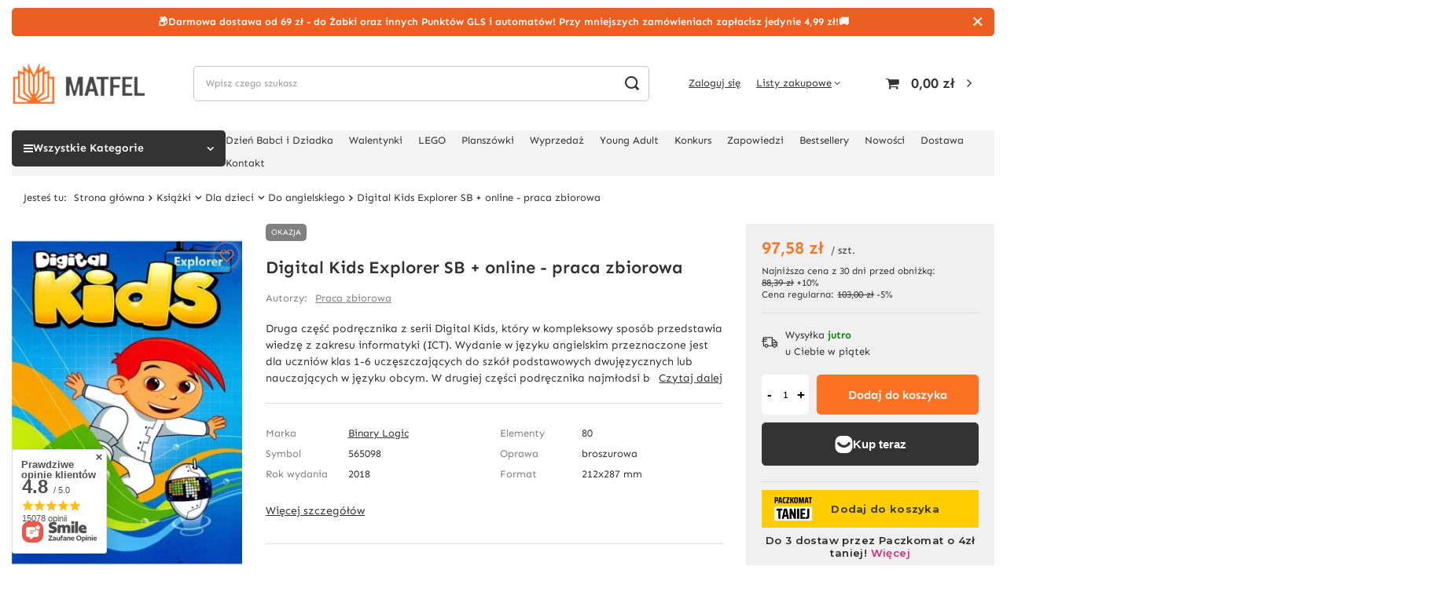

--- FILE ---
content_type: text/html; charset=utf-8
request_url: https://matfel.pl/product-pol-1705868-Digital-Kids-Explorer-SB-online-praca-zbiorowa.html
body_size: 77267
content:
<!DOCTYPE html>
<html lang="pl" class="template_15615 --vat --gross " ><head><link rel="preload" as="image" fetchpriority="high" href="/hpeciai/d2161066bf6a1f995143411db162e676/pol_pm_Digital-Kids-Explorer-SB-online-praca-zbiorowa-1705868_1.webp"><meta name='viewport' content='initial-scale = 1.0, maximum-scale = 5.0, width=device-width'/> <link rel="preload" crossorigin="anonymous" as="font" href="/gfx/pol/fontello.woff?v=2"><meta http-equiv="Content-Type" content="text/html; charset=utf-8"><meta http-equiv="X-UA-Compatible" content="IE=edge"><title>Digital Kids Explorer SB + online - praca zbiorowa - Matfel.pl</title><meta name="keywords" content=""><meta name="description" content="Digital Kids Explorer SB + online - praca zbiorowa od Binary Logic w świetnej cenie na Matfel.pl! Zamów online z dostawą do domu ✔️ Nie czekaj i sprawdź!"><link rel="icon" href="/gfx/pol/favicon.ico"><meta name="theme-color" content="#fd7222"><meta name="msapplication-navbutton-color" content="#fd7222"><meta name="apple-mobile-web-app-status-bar-style" content="#fd7222"><link rel="preload stylesheet" type="text/css" href="/gfx/pol/style.css.gzip?r=1768582341"><link rel="stylesheet" type="text/css" href="/gfx/pol/projector_style.css.gzip?r=1768582341"><style>
                                    #photos_slider[data-skeleton] .photos__link:before {
                                        padding-top: calc(min((450/318 * 100%), 450px));
                                    }
                                    @media (min-width: 979px) {.photos__slider[data-skeleton] .photos__figure:not(.--nav):first-child .photos__link {
                                        max-height: 450px;
                                    }}
                                </style><script>var app_shop={urls:{prefix:'data="/gfx/'.replace('data="', '')+'pol/',graphql:'/graphql/v1/'},vars:{priceType:'gross',priceTypeVat:true,productDeliveryTimeAndAvailabilityWithBasket:false,geoipCountryCode:'US',},txt:{priceTypeText:'',},fn:{},fnrun:{},files:[],graphql:{}};const getCookieByName=(name)=>{const value=`; ${document.cookie}`;const parts = value.split(`; ${name}=`);if(parts.length === 2) return parts.pop().split(';').shift();return false;};if(getCookieByName('freeeshipping_clicked')){document.documentElement.classList.remove('--freeShipping');}if(getCookieByName('rabateCode_clicked')){document.documentElement.classList.remove('--rabateCode');}function hideClosedBars(){const closedBarsArray=JSON.parse(localStorage.getItem('closedBars'))||[];if(closedBarsArray.length){const styleElement=document.createElement('style');styleElement.textContent=`${closedBarsArray.map((el)=>`#${el}`).join(',')}{display:none !important;}`;document.head.appendChild(styleElement);}}hideClosedBars();</script><meta name="robots" content="index,follow"><meta name="rating" content="general"><meta name="Author" content="MATFEL SP. Z O.O. na bazie IdoSell (www.idosell.com/shop).">
<!-- Begin LoginOptions html -->

<style>
#client_new_social .service_item[data-name="service_Apple"]:before, 
#cookie_login_social_more .service_item[data-name="service_Apple"]:before,
.oscop_contact .oscop_login__service[data-service="Apple"]:before {
    display: block;
    height: 2.6rem;
    content: url('/gfx/standards/apple.svg?r=1743165583');
}
.oscop_contact .oscop_login__service[data-service="Apple"]:before {
    height: auto;
    transform: scale(0.8);
}
#client_new_social .service_item[data-name="service_Apple"]:has(img.service_icon):before,
#cookie_login_social_more .service_item[data-name="service_Apple"]:has(img.service_icon):before,
.oscop_contact .oscop_login__service[data-service="Apple"]:has(img.service_icon):before {
    display: none;
}
</style>

<!-- End LoginOptions html -->

<!-- Open Graph -->
<meta property="og:type" content="website"><meta property="og:url" content="https://matfel.pl/product-pol-1705868-Digital-Kids-Explorer-SB-online-praca-zbiorowa.html
"><meta property="og:title" content="Digital Kids Explorer SB + online - praca zbiorowa"><meta property="og:site_name" content="MATFEL SP. Z O.O."><meta property="og:locale" content="pl_PL"><meta property="og:image" content="https://matfel.pl/hpeciai/f75d0f1e2619142c4280f6cd3db3f884/pol_pl_Digital-Kids-Explorer-SB-online-praca-zbiorowa-1705868_1.webp"><meta property="og:image:width" content="318"><meta property="og:image:height" content="450"><link rel="manifest" href="https://matfel.pl/data/include/pwa/1/manifest.json?t=3"><meta name="apple-mobile-web-app-capable" content="yes"><meta name="apple-mobile-web-app-status-bar-style" content="black"><meta name="apple-mobile-web-app-title" content="matfel.pl"><link rel="apple-touch-icon" href="/data/include/pwa/1/icon-128.png"><link rel="apple-touch-startup-image" href="/data/include/pwa/1/logo-512.png" /><meta name="msapplication-TileImage" content="/data/include/pwa/1/icon-144.png"><meta name="msapplication-TileColor" content="#2F3BA2"><meta name="msapplication-starturl" content="/"><script type="application/javascript">var _adblock = true;</script><script async src="/data/include/advertising.js"></script><script type="application/javascript">var statusPWA = {
                online: {
                    txt: "Połączono z internetem",
                    bg: "#5fa341"
                },
                offline: {
                    txt: "Brak połączenia z internetem",
                    bg: "#eb5467"
                }
            }</script><script async type="application/javascript" src="/ajax/js/pwa_online_bar.js?v=1&r=6"></script><script >
window.dataLayer = window.dataLayer || [];
window.gtag = function gtag() {
dataLayer.push(arguments);
}
gtag('consent', 'default', {
'ad_storage': 'denied',
'analytics_storage': 'denied',
'ad_personalization': 'denied',
'ad_user_data': 'denied',
'wait_for_update': 500
});

gtag('set', 'ads_data_redaction', true);
</script><script id="iaiscript_1" data-requirements="W10=" data-ga4_sel="ga4script">
window.iaiscript_1 = `<${'script'}  class='google_consent_mode_update'>
gtag('consent', 'update', {
'ad_storage': 'granted',
'analytics_storage': 'granted',
'ad_personalization': 'granted',
'ad_user_data': 'granted'
});
</${'script'}>`;
</script>
<!-- End Open Graph -->

<link rel="canonical" href="https://matfel.pl/product-pol-1705868-Digital-Kids-Explorer-SB-online-praca-zbiorowa.html" />

                <!-- Global site tag (gtag.js) -->
                <script  async src="https://www.googletagmanager.com/gtag/js?id=AW-774373291"></script>
                <script >
                    window.dataLayer = window.dataLayer || [];
                    window.gtag = function gtag(){dataLayer.push(arguments);}
                    gtag('js', new Date());
                    
                    gtag('config', 'AW-774373291', {"allow_enhanced_conversions":true});
gtag('config', 'G-PNKSBTXKXH');

                </script>
                            <!-- Google Tag Manager -->
                    <script >(function(w,d,s,l,i){w[l]=w[l]||[];w[l].push({'gtm.start':
                    new Date().getTime(),event:'gtm.js'});var f=d.getElementsByTagName(s)[0],
                    j=d.createElement(s),dl=l!='dataLayer'?'&l='+l:'';j.async=true;j.src=
                    'https://www.googletagmanager.com/gtm.js?id='+i+dl;f.parentNode.insertBefore(j,f);
                    })(window,document,'script','dataLayer','GTM-5BL9C9XV');</script>
            <!-- End Google Tag Manager -->
<!-- Begin additional html or js -->


<!--28|1|11-->
<!-- Global site tag (gtag.js) - Google Ads: AW-11112536727 -->
<script async src="https://www.googletagmanager.com/gtag/js?id=AW-11112536727"></script>
<script>
  window.dataLayer = window.dataLayer || [];
  function gtag(){dataLayer.push(arguments);}
  gtag('js', new Date());

  gtag('config', 'AW-11112536727', {'allow_enhanced_conversions':true});
</script>
<!--6|1|5-->
<meta name="facebook-domain-verification" content="8srr3wyjyeh7ompryrohnmtpbt4w1g" />
<!--13|1|8-->
<script type="text/javascript">
"use strict";(function(scriptUrl,campaignId){if(!window.bb){window.bb=function(){
for(var _len=arguments.length,params=Array(_len),_key=0;_key<_len;_key++){
params[_key]=arguments[_key]}return window.bb.q.push(params)};window.bb.q=[]
;window.bb.campaignId=campaignId;var script=document.createElement("script")
;var firstScript=document.getElementsByTagName("script")[0];script.async=true
;script.src=scriptUrl;firstScript.parentNode.insertBefore(script,firstScript)}
})("https://shop.buybox.click/js/bb-shop.min.js", 647);
</script>
<!--56|1|7| modified: 2025-06-26 11:25:24-->
<script>const shippingCost = '4,99 zł'</script>
<!--59|1|7-->
<style>
#menu_settings .open_trigger {
    display: none;
}
</style>
<!--35|1|13| modified: 2023-08-26 10:09:05-->
<style>
.d_none_bm{
display:none !important}
</style>
<!--44|1|20-->
<script type="text/javascript">

 (function (p, r, a, g, m, b, o, x) {

    if (p.pragmbox) return;

    b = p.pragmbox = function () {

      b.callMethod ? b.callMethod.apply(b, arguments) : b.queue.push(arguments);

    };

    if (!p._pragmbox) p._pragmbox = b;

    b.push = b;

    b.loaded = !0;

    b.queue = [];

    b.advId = m;

    o = r.createElement(a);

    o.async = !0;

    o.src = b.origin = g;

    x = r.getElementsByTagName(a)[0];

    x.parentNode.insertBefore(o, x);

 })(window, document, 'script', 'https://pragmatic.matfel.pl/js/cookie.min.js', '163');

 pragmbox('init', 'matfel.pl');

</script>
<!--61|1|17-->
<style>
#___ratingbadge_0 {
display: none;
}
</style>

<!-- End additional html or js -->
<script>(function(w,d,s,i,dl){w._ceneo = w._ceneo || function () {
w._ceneo.e = w._ceneo.e || []; w._ceneo.e.push(arguments); };
w._ceneo.e = w._ceneo.e || [];dl=dl===undefined?"dataLayer":dl;
const f = d.getElementsByTagName(s)[0], j = d.createElement(s); j.defer = true;
j.src = "https://ssl.ceneo.pl/ct/v5/script.js?accountGuid=" + i + "&t=" +
Date.now() + (dl ? "&dl=" + dl : ""); f.parentNode.insertBefore(j, f);
})(window, document, "script", "b0d725f8-0026-432d-9540-312a901b32c9");</script>
                <script>
                if (window.ApplePaySession && window.ApplePaySession.canMakePayments()) {
                    var applePayAvailabilityExpires = new Date();
                    applePayAvailabilityExpires.setTime(applePayAvailabilityExpires.getTime() + 2592000000); //30 days
                    document.cookie = 'applePayAvailability=yes; expires=' + applePayAvailabilityExpires.toUTCString() + '; path=/;secure;'
                    var scriptAppleJs = document.createElement('script');
                    scriptAppleJs.src = "/ajax/js/apple.js?v=3";
                    if (document.readyState === "interactive" || document.readyState === "complete") {
                          document.body.append(scriptAppleJs);
                    } else {
                        document.addEventListener("DOMContentLoaded", () => {
                            document.body.append(scriptAppleJs);
                        });  
                    }
                } else {
                    document.cookie = 'applePayAvailability=no; path=/;secure;'
                }
                </script>
                                <script>
                var listenerFn = function(event) {
                    if (event.origin !== "https://payment.idosell.com")
                        return;
                    
                    var isString = (typeof event.data === 'string' || event.data instanceof String);
                    if (!isString) return;
                    try {
                        var eventData = JSON.parse(event.data);
                    } catch (e) {
                        return;
                    }
                    if (!eventData) { return; }                                            
                    if (eventData.isError) { return; }
                    if (eventData.action != 'isReadyToPay') {return; }
                    
                    if (eventData.result.result && eventData.result.paymentMethodPresent) {
                        var googlePayAvailabilityExpires = new Date();
                        googlePayAvailabilityExpires.setTime(googlePayAvailabilityExpires.getTime() + 2592000000); //30 days
                        document.cookie = 'googlePayAvailability=yes; expires=' + googlePayAvailabilityExpires.toUTCString() + '; path=/;secure;'
                    } else {
                        document.cookie = 'googlePayAvailability=no; path=/;secure;'
                    }                                            
                }     
                if (!window.isAdded)
                {                                        
                    if (window.oldListener != null) {
                         window.removeEventListener('message', window.oldListener);
                    }                        
                    window.addEventListener('message', listenerFn);
                    window.oldListener = listenerFn;                                      
                       
                    const iframe = document.createElement('iframe');
                    iframe.src = "https://payment.idosell.com/assets/html/checkGooglePayAvailability.html?origin=https%3A%2F%2Fmatfel.pl";
                    iframe.style.display = 'none';                                            

                    if (document.readyState === "interactive" || document.readyState === "complete") {
                          if (!window.isAdded) {
                              window.isAdded = true;
                              document.body.append(iframe);
                          }
                    } else {
                        document.addEventListener("DOMContentLoaded", () => {
                            if (!window.isAdded) {
                              window.isAdded = true;
                              document.body.append(iframe);
                          }
                        });  
                    }  
                }
                </script>
                <script>let paypalDate = new Date();
                    paypalDate.setTime(paypalDate.getTime() + 86400000);
                    document.cookie = 'payPalAvailability_PLN=-1; expires=' + paypalDate.getTime() + '; path=/; secure';
                </script><script src="/data/gzipFile/expressCheckout.js.gz"></script><script src="/inPost/inpostPayNew.js"></script><script type="text/javascript" src="/expressCheckout/smileCheckout.php?v=3"></script><style>express-checkout:not(:defined){-webkit-appearance:none;background:0 0;display:block !important;outline:0;width:100%;min-height:48px;position:relative}</style></head><body>
<!-- Begin additional html or js -->


<!--14|1|8-->
<script type="text/javascript">
bb("productView", { "productId": "1705868" })
</script> 

<!-- End additional html or js -->
<script>
					var script = document.createElement('script');
					script.src = app_shop.urls.prefix + 'envelope.js.gzip';

					document.getElementsByTagName('body')[0].insertBefore(script, document.getElementsByTagName('body')[0].firstChild);
				</script><div id="container" data-version="v241123" class="projector_page container"><header class=" commercial_banner"><script class="ajaxLoad">
                app_shop.vars.vat_registered = "true";
                app_shop.vars.currency_format = "###,##0.00";
                
                    app_shop.vars.currency_before_value = false;
                
                    app_shop.vars.currency_space = true;
                
                app_shop.vars.symbol = "zł";
                app_shop.vars.id= "PLN";
                app_shop.vars.baseurl = "http://matfel.pl/";
                app_shop.vars.sslurl= "https://matfel.pl/";
                app_shop.vars.curr_url= "%2Fproduct-pol-1705868-Digital-Kids-Explorer-SB-online-praca-zbiorowa.html";
                

                var currency_decimal_separator = ',';
                var currency_grouping_separator = ' ';

                
                    app_shop.vars.blacklist_extension = ["exe","com","swf","js","php"];
                
                    app_shop.vars.blacklist_mime = ["application/javascript","application/octet-stream","message/http","text/javascript","application/x-deb","application/x-javascript","application/x-shockwave-flash","application/x-msdownload"];
                
                    app_shop.urls.contact = "/contact-pol.html";
                </script><div id="viewType" style="display:none"></div><div class="bars_top bars"><div class="bars__item" id="bar40" data-close="true" data-fixed="true" style="--background-color:#ec5f22;--border-color:#ec5f22;--font-color:#ffffff;"><div class="bars__wrapper"><div class="bars__content"> <strong>📦Darmowa dostawa od 69 zł - do Żabki oraz innych Punktów GLS i automatów! Przy mniejszych zamówieniach zapłacisz jedynie 4,99 zł!🚚 </strong>
</div><a href="#closeBar" class="bars__close" aria-label="Zamknij"></a></div></div></div><script>document.documentElement.style.setProperty('--bars-height',`${document.querySelector('.bars_top').offsetHeight}px`);</script><div id="freeShipping" class="freeShipping"><span class="freeShipping__info">Darmowa dostawa</span><strong class="freeShipping__val">
						od 
						69,00 zł</strong><a href="" class="freeShipping__close"></a></div><div id="logo" class="d-flex align-items-center"><a href="https://matfel.pl/" target="_self"><img src="/data/gfx/mask/pol/logo_1_big.png" alt="Księgarnia internetowa MATFEL" width="169" height="53"></a></div><form action="https://matfel.pl/search.php" method="get" id="menu_search" class="menu_search"><a href="#showSearchForm" class="menu_search__mobile" aria-label="Szukaj"></a><div class="menu_search__block"><div class="menu_search__item --input"><input class="menu_search__input" type="text" name="text" autocomplete="off" placeholder="Wpisz czego szukasz" aria-label="Wpisz czego szukasz"><button class="menu_search__submit" type="submit" aria-label="Szukaj"></button></div><div class="menu_search__item --results search_result"></div></div></form><div id="menu_settings" class="align-items-center justify-content-center justify-content-lg-end"><div class="open_trigger"><span class="d-none d-md-inline-block flag_txt">zł</span><div class="menu_settings_wrapper d-md-none"><div class="menu_settings_inline"><div class="menu_settings_header">
								Język i waluta: 
							</div><div class="menu_settings_content"><span class="menu_settings_flag flag flag_pol"></span><strong class="menu_settings_value"><span class="menu_settings_language">pl</span><span> | </span><span class="menu_settings_currency">zł</span></strong></div></div><div class="menu_settings_inline"><div class="menu_settings_header">
								Dostawa do: 
							</div><div class="menu_settings_content"><strong class="menu_settings_value">Polska</strong></div></div></div><i class="icon-angle-down d-none d-md-inline-block"></i></div><form action="https://matfel.pl/settings.php" method="post"><ul><li><div class="form-group"><label for="menu_settings_curr">Waluta</label><div class="select-after"><select class="form-control" name="curr" id="menu_settings_curr"><option value="PLN" selected>zł</option><option value="EUR">€ (1 zł = 0.2366€)
															</option><option value="RON">RON (1 zł = 1.2054RON)
															</option><option value="BGN">BGN (1 zł = 0.4627BGN)
															</option><option value="HUF">Ft (1 zł = 0.912Ft)
															</option></select></div></div></li><li class="buttons"><button class="btn --solid --large" type="submit">
								Zastosuj zmiany
							</button></li></ul></form><div id="menu_additional"><a class="account_link" href="https://matfel.pl/login.php">Zaloguj się</a><div class="shopping_list_top" data-empty="true"><a href="https://matfel.pl/pl/shoppinglist/" class="wishlist_link slt_link --empty">Listy zakupowe</a><div class="slt_lists"><ul class="slt_lists__nav"><li class="slt_lists__nav_item" data-list_skeleton="true" data-list_id="true" data-shared="true"><a class="slt_lists__nav_link" data-list_href="true"><span class="slt_lists__nav_name" data-list_name="true"></span><span class="slt_lists__count" data-list_count="true">0</span></a></li><li class="slt_lists__nav_item --empty"><a class="slt_lists__nav_link --empty" href="https://matfel.pl/pl/shoppinglist/"><span class="slt_lists__nav_name" data-list_name="true">Lista zakupowa</span><span class="slt_lists__count" data-list_count="true">0</span></a></li></ul></div></div></div></div><div class="shopping_list_top_mobile d-none" data-empty="true"><a href="https://matfel.pl/pl/shoppinglist/" class="sltm_link --empty"></a></div><div id="menu_basket" class="topBasket"><a class="topBasket__sub" href="/basketedit.php"><span class="badge badge-info"></span><strong class="topBasket__price" style="display: none;">0,00 zł</strong></a><div class="topBasket__details --products" style="display: none;"><div class="topBasket__block --labels"><label class="topBasket__item --name">Produkt</label><label class="topBasket__item --sum">Ilość</label><label class="topBasket__item --prices">Cena</label></div><div class="topBasket__block --products"></div><div class="topBasket__block --total"><div class="topBasket__row"><div class="topBasket__total_price_label">Wartość zakupów</div><div class="topBasket__total_price_value">0,00 zł</div></div><a class="topBasket_order btn --solid" href="/basketedit.php">Zrealizuj zamówienie</a></div></div><div class="topBasket__details --shipping" style="display: none;"><span class="topBasket__name">Koszt dostawy od</span><span id="shipppingCost"></span></div><script>
                        app_shop.vars.cache_html = true;
                    </script></div><nav id="menu_categories3" class="wide"><button type="button" class="navbar-toggler" aria-label="Menu"><i class="icon-reorder"></i></button><div class="menu__button"><i class="icon-reorder"></i><span>Wszystkie Kategorie</span></div><div class="navbar-collapse" id="menu_navbar3"><ul class="navbar-nav mx-md-n2"><li class="nav-item" data-name="Dzień Babci i Dziadka"><a  href="https://matfel.pl/search.php?text=dzien-babci-i-dziadka" target="_self" title="Dzień Babci i Dziadka" class="nav-link" >Dzień Babci i Dziadka</a></li><li class="nav-item" data-name="Walentynki"><a  href="https://matfel.pl/Walentynki-2024-ccms-pol-49.html" target="_self" title="Walentynki" class="nav-link" >Walentynki</a></li><li class="nav-item" data-name="LEGO"><a  href="https://matfel.pl/Lego-cinfo-pol-65.html" target="_self" title="LEGO" class="nav-link" >LEGO</a></li><li class="nav-item" data-name="Planszówki"><a  href="https://matfel.pl/Najlepsze-planszowki-cinfo-pol-66.html" target="_self" title="Planszówki" class="nav-link" >Planszówki</a></li><li class="nav-item" data-name="Wyprzedaż"><a  href="https://matfel.pl/search.php?traits_alt%5B3100830%5D=3102881" target="_self" title="Wyprzedaż" class="nav-link" >Wyprzedaż</a></li><li class="nav-item" data-name="Young Adult"><a  href="/Young-Adult-cinfo-pol-59.html" target="_self" title="Young Adult" class="nav-link" >Young Adult</a></li><li class="nav-item" data-name="Konkurs"><a  href="https://matfel.pl/Konkurs-Twoja-recenzja-ma-moc-kody-i-darmowa-dostawa-za-dodanie-recenzji-ccms-pol-54.html" target="_self" title="Konkurs" class="nav-link" >Konkurs</a></li><li class="nav-item" data-name="Zapowiedzi"><a  href="https://matfel.pl/ZAPOWIEDZI-cinfo-pol-35.html" target="_self" title="Zapowiedzi" class="nav-link" >Zapowiedzi</a></li><li class="nav-item" data-name="Bestsellery"><a  href="https://matfel.pl/Bestsellery-cinfo-pol-63.html" target="_self" title="Bestsellery" class="nav-link" >Bestsellery</a></li><li class="nav-item" data-name="Nowości"><a  href="/NOWOSCI-cinfo-pol-56.html" target="_self" title="Nowości" class="nav-link" >Nowości</a></li><li class="nav-item" data-name="Dostawa"><a  href="https://matfel.pl/pol-delivery.html" target="_self" title="Dostawa" class="nav-link" >Dostawa</a></li><li class="nav-item" data-name="Kontakt"><a  href="/contact-pol.html" target="_self" title="Kontakt" class="nav-link" >Kontakt</a></li></ul></div></nav><div id="breadcrumbs" class="breadcrumbs col-md-12"><div class="back_button"><button id="back_button"><i class="icon-angle-left"></i> Wstecz</button></div><div class="list_wrapper"><ol><li><span>Jesteś tu:  </span></li><li class="bc-main"><span><a href="/">Strona główna</a></span></li><li class="category bc-item-1 --more"><span class="category">Książki</span><ul class="breadcrumbs__sub"><li class="breadcrumbs__item"><a class="breadcrumbs__link --link" href="/pol_m_Ksiazki_Albumy-1559.html">Albumy</a></li><li class="breadcrumbs__item"><a class="breadcrumbs__link --link" href="/pol_m_Ksiazki_Astrologia-2110.html">Astrologia</a></li><li class="breadcrumbs__item"><a class="breadcrumbs__link --link" href="/pol_m_Ksiazki_Atlasy-1670.html">Atlasy</a></li><li class="breadcrumbs__item"><a class="breadcrumbs__link --link" href="/pol_m_Ksiazki_Biografie-2112.html">Biografie</a></li><li class="breadcrumbs__item"><a class="breadcrumbs__link --link" href="/pol_m_Ksiazki_Czasopisma-2120.html">Czasopisma</a></li><li class="breadcrumbs__item"><a class="breadcrumbs__link --link" href="/pol_m_Ksiazki_Dla-dzieci-1682.html">Dla dzieci</a></li><li class="breadcrumbs__item"><a class="breadcrumbs__link --link" href="/pol_m_Ksiazki_Dla-mlodziezy-2121.html">Dla młodzieży</a></li><li class="breadcrumbs__item"><a class="breadcrumbs__link --link" href="/pol_m_Ksiazki_Encyklopedie-1858.html">Encyklopedie</a></li><li class="breadcrumbs__item"><a class="breadcrumbs__link --link" href="/pol_m_Ksiazki_Erotyka-2129.html">Erotyka</a></li><li class="breadcrumbs__item"><a class="breadcrumbs__link --link" href="/pol_m_Ksiazki_Ezoteryka-i-parapsychologia-2132.html">Ezoteryka i parapsychologia</a></li><li class="breadcrumbs__item"><a class="breadcrumbs__link --link" href="/pol_m_Ksiazki_Fantastyka-2133.html">Fantastyka</a></li><li class="breadcrumbs__item"><a class="breadcrumbs__link --link" href="/pol_m_Ksiazki_Hobby-2141.html">Hobby</a></li><li class="breadcrumbs__item"><a class="breadcrumbs__link --link" href="/pol_m_Ksiazki_Horror-2150.html">Horror</a></li><li class="breadcrumbs__item"><a class="breadcrumbs__link --link" href="/pol_m_Ksiazki_Kodeksy-2069.html">Kodeksy</a></li><li class="breadcrumbs__item"><a class="breadcrumbs__link --link" href="/pol_m_Ksiazki_Komiksy-2080.html">Komiksy</a></li><li class="breadcrumbs__item"><a class="breadcrumbs__link --link" href="/pol_m_Ksiazki_Kryminal-2156.html">Kryminał</a></li><li class="breadcrumbs__item"><a class="breadcrumbs__link --link" href="/pol_m_Ksiazki_Kucharskie-i-kulinarne-2157.html">Kucharskie i kulinarne</a></li><li class="breadcrumbs__item"><a class="breadcrumbs__link --link" href="/pol_m_Ksiazki_Kultura-i-sztuka-2159.html">Kultura i sztuka</a></li><li class="breadcrumbs__item"><a class="breadcrumbs__link --link" href="/pol_m_Ksiazki_Legendy-i-podania-2763.html">Legendy i podania</a></li><li class="breadcrumbs__item"><a class="breadcrumbs__link --link" href="/pol_m_Ksiazki_Literatura-faktu-2161.html">Literatura faktu</a></li><li class="breadcrumbs__item"><a class="breadcrumbs__link --link" href="/pol_m_Ksiazki_Literatura-piekna-23890.html">Literatura piękna</a></li><li class="breadcrumbs__item"><a class="breadcrumbs__link --link" href="/pol_m_Ksiazki_Pocket-2842.html">Pocket</a></li><li class="breadcrumbs__item"><a class="breadcrumbs__link --link" href="/pol_m_Ksiazki_Podroze-i-turystyka-2485.html">Podróże i turystyka</a></li><li class="breadcrumbs__item"><a class="breadcrumbs__link --link" href="/pol_m_Ksiazki_Popularnonaukowe-2189.html">Popularnonaukowe</a></li><li class="breadcrumbs__item"><a class="breadcrumbs__link --link" href="/pol_m_Ksiazki_Poradniki-2190.html">Poradniki</a></li><li class="breadcrumbs__item"><a class="breadcrumbs__link --link" href="/pol_m_Ksiazki_Przygodowe-2219.html">Przygodowe</a></li><li class="breadcrumbs__item"><a class="breadcrumbs__link --link" href="/pol_m_Ksiazki_Religijne-25125.html">Religijne</a></li><li class="breadcrumbs__item"><a class="breadcrumbs__link --link" href="/pol_m_Ksiazki_Romans-2227.html">Romans</a></li><li class="breadcrumbs__item"><a class="breadcrumbs__link --link" href="/pol_m_Ksiazki_Senniki-2228.html">Senniki</a></li><li class="breadcrumbs__item"><a class="breadcrumbs__link --link" href="/pol_m_Ksiazki_Sensacja-2229.html">Sensacja</a></li><li class="breadcrumbs__item"><a class="breadcrumbs__link --link" href="/pol_m_Ksiazki_Slowniki-2564.html">Słowniki</a></li><li class="breadcrumbs__item"><a class="breadcrumbs__link --link" href="/pol_m_Ksiazki_Thriller-2256.html">Thriller</a></li><li class="breadcrumbs__item"><a class="breadcrumbs__link --link" href="/pol_m_Ksiazki_Zdrowie-i-uroda-2262.html">Zdrowie i uroda</a></li></ul></li><li class="category bc-item-2 --more"><a class="category" href="/pol_m_Ksiazki_Dla-dzieci-1682.html">Dla dzieci</a><ul class="breadcrumbs__sub"><li class="breadcrumbs__item"><a class="breadcrumbs__link --link" href="/pol_m_Ksiazki_Dla-dzieci_Albumy-1683.html">Albumy</a></li><li class="breadcrumbs__item"><a class="breadcrumbs__link --link" href="/pol_m_Ksiazki_Dla-dzieci_Bajki-1685.html">Bajki</a></li><li class="breadcrumbs__item"><a class="breadcrumbs__link --link" href="/pol_m_Ksiazki_Dla-dzieci_Basnie-i-opowiadania-1726.html">Baśnie i opowiadania</a></li><li class="breadcrumbs__item"><a class="breadcrumbs__link --link" href="/pol_m_Ksiazki_Dla-dzieci_Dla-najmlodszych-1728.html">Dla najmłodszych</a></li><li class="breadcrumbs__item"><a class="breadcrumbs__link --link" href="/pol_m_Ksiazki_Dla-dzieci_Do-angielskiego-1684.html">Do angielskiego</a></li><li class="breadcrumbs__item"><a class="breadcrumbs__link --link" href="/pol_m_Ksiazki_Dla-dzieci_Edukacyjne-1733.html">Edukacyjne</a></li><li class="breadcrumbs__item"><a class="breadcrumbs__link --link" href="/pol_m_Ksiazki_Dla-dzieci_Grajace-1758.html">Grające</a></li><li class="breadcrumbs__item"><a class="breadcrumbs__link --link" href="/pol_m_Ksiazki_Dla-dzieci_Kreatywne-1762.html">Kreatywne</a></li><li class="breadcrumbs__item"><a class="breadcrumbs__link --link" href="/pol_m_Ksiazki_Dla-dzieci_Ksiazeczki-z-magnesami-1764.html">Książeczki z magnesami</a></li><li class="breadcrumbs__item"><a class="breadcrumbs__link --link" href="/pol_m_Ksiazki_Dla-dzieci_Ksiazeczki-z-naklejkami-1765.html">Książeczki z naklejkami</a></li><li class="breadcrumbs__item"><a class="breadcrumbs__link --link" href="/pol_m_Ksiazki_Dla-dzieci_Ksiazeczki-z-okienkami-1766.html">Książeczki z okienkami</a></li><li class="breadcrumbs__item"><a class="breadcrumbs__link --link" href="/pol_m_Ksiazki_Dla-dzieci_Kulinarne-1767.html">Kulinarne</a></li><li class="breadcrumbs__item"><a class="breadcrumbs__link --link" href="/pol_m_Ksiazki_Dla-dzieci_Legendy-1768.html">Legendy</a></li><li class="breadcrumbs__item"><a class="breadcrumbs__link --link" href="/pol_m_Ksiazki_Dla-dzieci_Literki-i-cyferki-1769.html">Literki i cyferki</a></li><li class="breadcrumbs__item"><a class="breadcrumbs__link --link" href="/pol_m_Ksiazki_Dla-dzieci_Malowanki-i-rysowanki-1770.html">Malowanki i rysowanki</a></li><li class="breadcrumbs__item"><a class="breadcrumbs__link --link" href="/pol_m_Ksiazki_Dla-dzieci_Nauka-i-zabawa-1775.html">Nauka i zabawa</a></li><li class="breadcrumbs__item"><a class="breadcrumbs__link --link" href="/pol_m_Ksiazki_Dla-dzieci_Przygodowe-1793.html">Przygodowe</a></li><li class="breadcrumbs__item"><a class="breadcrumbs__link --link" href="/pol_m_Ksiazki_Dla-dzieci_Rozkladanki-1798.html">Rozkładanki</a></li><li class="breadcrumbs__item"><a class="breadcrumbs__link --link" href="/pol_m_Ksiazki_Dla-dzieci_Wierszyki-1802.html">Wierszyki</a></li><li class="breadcrumbs__item"><a class="breadcrumbs__link --link" href="/pol_m_Ksiazki_Dla-dzieci_Z-ruchomymi-elementami-1799.html">Z ruchomymi elementami</a></li><li class="breadcrumbs__item"><a class="breadcrumbs__link --link" href="/pol_m_Ksiazki_Dla-dzieci_Pozostale-23882.html">Pozostałe</a></li></ul></li><li class="category bc-item-3 bc-active"><a class="category" href="/pol_m_Ksiazki_Dla-dzieci_Do-angielskiego-1684.html">Do angielskiego</a></li><li class="bc-active bc-product-name"><span>Digital Kids Explorer SB + online - praca zbiorowa</span></li></ol></div></div></header><div id="layout" class="row clearfix"><aside class="col-md-3"><section class="shopping_list_menu"><div class="shopping_list_menu__block --lists slm_lists" data-empty="true"><span class="slm_lists__label">Listy zakupowe</span><ul class="slm_lists__nav"><li class="slm_lists__nav_item" data-list_skeleton="true" data-list_id="true" data-shared="true"><a class="slm_lists__nav_link" data-list_href="true"><span class="slm_lists__nav_name" data-list_name="true"></span><span class="slm_lists__count" data-list_count="true">0</span></a></li><li class="slm_lists__nav_header"><span class="slm_lists__label">Listy zakupowe</span></li></ul><a href="#manage" class="slm_lists__manage d-none align-items-center d-md-flex">Zarządzaj listami</a></div><div class="shopping_list_menu__block --bought slm_bought"><a class="slm_bought__link d-flex" href="https://matfel.pl/products-bought.php">
						Lista dotychczas zamówionych produktów
					</a></div><div class="shopping_list_menu__block --info slm_info"><strong class="slm_info__label d-block mb-3">Jak działa lista zakupowa?</strong><ul class="slm_info__list"><li class="slm_info__list_item d-flex mb-3">
							Po zalogowaniu możesz umieścić i przechowywać na liście zakupowej dowolną liczbę produktów nieskończenie długo.
						</li><li class="slm_info__list_item d-flex mb-3">
							Dodanie produktu do listy zakupowej nie oznacza automatycznie jego rezerwacji.
						</li><li class="slm_info__list_item d-flex mb-3">
							Dla niezalogowanych klientów lista zakupowa przechowywana jest do momentu wygaśnięcia sesji (około 24h).
						</li></ul></div></section><nav id="menu_categories" class="wide"><button type="button" class="navbar-toggler" aria-label="Menu"><i class="icon-reorder"></i></button><div class="navbar-collapse" id="menu_navbar"><ul class="navbar-nav"><li class="nav-item nav-open"><span title="Książki" class="nav-link active nav-gfx" ><picture class="nav-picture --main --lvl1"><img alt="Książki" title="Książki" src="/data/gfx/pol/navigation/1_1_i_2105.svg" loading="lazy"></picture><span class="gfx_lvl_1">Książki</span></span><ul class="navbar-subnav"><li class="nav-header"><a href="#backLink" class="nav-header__backLink"><i class="icon-angle-left"></i></a><span title="Książki" class="nav-link active nav-gfx" ><picture class="nav-picture --main --lvl1"><img alt="Książki" title="Książki" src="/data/gfx/pol/navigation/1_1_i_2105.svg" loading="lazy"></picture><span class="gfx_lvl_1">Książki</span></span></li><li class="nav-item"><a  href="/pol_m_Ksiazki_Albumy-1559.html" target="_self" title="Albumy" class="nav-link" >Albumy</a><ul class="navbar-subsubnav"><li class="nav-header"><a href="#backLink" class="nav-header__backLink"><i class="icon-angle-left"></i></a><a  href="/pol_m_Ksiazki_Albumy-1559.html" target="_self" title="Albumy" class="nav-link" >Albumy</a></li><li class="nav-item"><a  href="/pol_m_Ksiazki_Albumy_Architektura-1560.html" target="_self" title="Architektura" class="nav-link" >Architektura</a></li><li class="nav-item"><a  href="/pol_m_Ksiazki_Albumy_Biograficzne-1561.html" target="_self" title="Biograficzne" class="nav-link" >Biograficzne</a></li><li class="nav-item"><a  href="/pol_m_Ksiazki_Albumy_Historia-1563.html" target="_self" title="Historia" class="nav-link" >Historia</a></li><li class="nav-item"><a  href="/pol_m_Ksiazki_Albumy_Krajoznawcze-1566.html" target="_self" title="Krajoznawcze" class="nav-link" >Krajoznawcze</a></li><li class="nav-item"><a  href="/pol_m_Ksiazki_Albumy_Kultura-i-sztuka-24754.html" target="_self" title="Kultura i sztuka" class="nav-link" >Kultura i sztuka</a></li><li class="nav-item"><a  href="/pol_m_Ksiazki_Albumy_Motoryzacyjne-1570.html" target="_self" title="Motoryzacyjne" class="nav-link" >Motoryzacyjne</a></li><li class="nav-item"><a  href="/pol_m_Ksiazki_Albumy_Religijne-1577.html" target="_self" title="Religijne" class="nav-link" >Religijne</a></li><li class="nav-item"><a  href="/pol_m_Ksiazki_Albumy_Sportowe-1579.html" target="_self" title="Sportowe" class="nav-link" >Sportowe</a></li><li class="nav-item"><a  href="/pol_m_Ksiazki_Albumy_Zwierzeta-1584.html" target="_self" title="Zwierzęta" class="nav-link" >Zwierzęta</a></li><li class="nav-item"><a  href="/pol_m_Ksiazki_Albumy_Pozostale-2750.html" target="_self" title="Pozostałe" class="nav-link" >Pozostałe</a></li></ul></li><li class="nav-item empty"><a  href="/pol_m_Ksiazki_Astrologia-2110.html" target="_self" title="Astrologia" class="nav-link" >Astrologia</a></li><li class="nav-item"><a  href="/pol_m_Ksiazki_Atlasy-1670.html" target="_self" title="Atlasy" class="nav-link" >Atlasy</a><ul class="navbar-subsubnav"><li class="nav-header"><a href="#backLink" class="nav-header__backLink"><i class="icon-angle-left"></i></a><a  href="/pol_m_Ksiazki_Atlasy-1670.html" target="_self" title="Atlasy" class="nav-link" >Atlasy</a></li><li class="nav-item"><a  href="/pol_m_Ksiazki_Atlasy_Historyczne-1671.html" target="_self" title="Historyczne" class="nav-link" >Historyczne</a></li><li class="nav-item"><a  href="/pol_m_Ksiazki_Atlasy_Krajoznawcze-1672.html" target="_self" title="Krajoznawcze" class="nav-link" >Krajoznawcze</a></li><li class="nav-item"><a  href="/pol_m_Ksiazki_Atlasy_Przyrodnicze-1674.html" target="_self" title="Przyrodnicze" class="nav-link" >Przyrodnicze</a></li><li class="nav-item"><a  href="/pol_m_Ksiazki_Atlasy_Szkolne-1675.html" target="_self" title="Szkolne" class="nav-link" >Szkolne<span class="nav-item__expand" title="rozwiń">[+]</span></a><ul class="navbar-subsubsubnav"><li class="nav-item"><a  href="/pol_m_Ksiazki_Atlasy_Szkolne_Anatomia-1676.html" target="_self" title="Anatomia" class="nav-link" >Anatomia</a></li><li class="nav-item"><a  href="/pol_m_Ksiazki_Atlasy_Szkolne_Biologia-2755.html" target="_self" title="Biologia" class="nav-link" >Biologia</a></li><li class="nav-item"><a  href="/pol_m_Ksiazki_Atlasy_Szkolne_Geografia-1677.html" target="_self" title="Geografia" class="nav-link" >Geografia</a></li><li class="nav-item"><a  href="/pol_m_Ksiazki_Atlasy_Szkolne_Jezyk-polski-15156.html" target="_self" title="Język polski" class="nav-link" >Język polski</a></li></ul></li><li class="nav-item"><a  href="/pol_m_Ksiazki_Atlasy_Zwierzat-1680.html" target="_self" title="Zwierząt" class="nav-link" >Zwierząt</a></li></ul></li><li class="nav-item"><a  href="/pol_m_Ksiazki_Biografie-2112.html" target="_self" title="Biografie" class="nav-link" >Biografie</a><ul class="navbar-subsubnav more"><li class="nav-header"><a href="#backLink" class="nav-header__backLink"><i class="icon-angle-left"></i></a><a  href="/pol_m_Ksiazki_Biografie-2112.html" target="_self" title="Biografie" class="nav-link" >Biografie</a></li><li class="nav-item"><a  href="/pol_m_Ksiazki_Biografie_Autobiografie-24443.html" target="_self" title="Autobiografie" class="nav-link" >Autobiografie</a></li><li class="nav-item"><a  href="/pol_m_Ksiazki_Biografie_Biznes-2979.html" target="_self" title="Biznes" class="nav-link" >Biznes</a></li><li class="nav-item"><a  href="/pol_m_Ksiazki_Biografie_Gwiazd-24671.html" target="_self" title="Gwiazd" class="nav-link" >Gwiazd</a></li><li class="nav-item"><a  href="/pol_m_Ksiazki_Biografie_Historyczne-2113.html" target="_self" title="Historyczne" class="nav-link" >Historyczne</a></li><li class="nav-item"><a  href="/pol_m_Ksiazki_Biografie_Muzykow-2114.html" target="_self" title="Muzyków" class="nav-link" >Muzyków</a></li><li class="nav-item"><a  href="/pol_m_Ksiazki_Biografie_Naukowcy-24679.html" target="_self" title="Naukowcy" class="nav-link" >Naukowcy</a></li><li class="nav-item"><a  href="/pol_m_Ksiazki_Biografie_Pilka-nozna-2980.html" target="_self" title="Piłka nożna" class="nav-link" >Piłka nożna</a></li><li class="nav-item"><a  href="/pol_m_Ksiazki_Biografie_Pisarzy-24670.html" target="_self" title="Pisarzy" class="nav-link" >Pisarzy</a></li><li class="nav-item"><a  href="/pol_m_Ksiazki_Biografie_Politykow-2115.html" target="_self" title="Polityków" class="nav-link" >Polityków</a></li><li class="nav-item"><a  href="/pol_m_Ksiazki_Biografie_Postaci-religijnych-2116.html" target="_self" title="Postaci religijnych" class="nav-link" >Postaci religijnych</a></li><li class="nav-item"><a  href="/pol_m_Ksiazki_Biografie_Sportowcow-2117.html" target="_self" title="Sportowców" class="nav-link" >Sportowców</a></li><li class="nav-item"><a  href="/pol_m_Ksiazki_Biografie_Sztuka-2118.html" target="_self" title="Sztuka" class="nav-link" >Sztuka</a></li><li class="nav-item"><a  href="/pol_m_Ksiazki_Biografie_Pozostale-2982.html" target="_self" title="Pozostałe" class="nav-link" >Pozostałe</a></li><li class="nav-item --extend"><a href="" class="nav-link" txt_alt="- Zwiń">+ Rozwiń</a></li></ul></li><li class="nav-item empty"><a  href="/pol_m_Ksiazki_Czasopisma-2120.html" target="_self" title="Czasopisma" class="nav-link" >Czasopisma</a></li><li class="nav-item nav-open"><a  href="/pol_m_Ksiazki_Dla-dzieci-1682.html" target="_self" title="Dla dzieci" class="nav-link active" >Dla dzieci</a><ul class="navbar-subsubnav more"><li class="nav-header"><a href="#backLink" class="nav-header__backLink"><i class="icon-angle-left"></i></a><a  href="/pol_m_Ksiazki_Dla-dzieci-1682.html" target="_self" title="Dla dzieci" class="nav-link active" >Dla dzieci</a></li><li class="nav-item"><a  href="/pol_m_Ksiazki_Dla-dzieci_Albumy-1683.html" target="_self" title="Albumy" class="nav-link" >Albumy</a></li><li class="nav-item"><a  href="/pol_m_Ksiazki_Dla-dzieci_Bajki-1685.html" target="_self" title="Bajki" class="nav-link" >Bajki<span class="nav-item__expand" title="rozwiń">[+]</span></a><ul class="navbar-subsubsubnav"><li class="nav-item"><a  href="/pol_m_Ksiazki_Dla-dzieci_Bajki_Auta-1686.html" target="_self" title="Auta" class="nav-link" >Auta</a></li><li class="nav-item"><a  href="/pol_m_Ksiazki_Dla-dzieci_Bajki_Brzydkie-Kaczatko-1689.html" target="_self" title="Brzydkie Kaczątko" class="nav-link" >Brzydkie Kaczątko</a></li><li class="nav-item"><a  href="/pol_m_Ksiazki_Dla-dzieci_Bajki_Calineczka-1690.html" target="_self" title="Calineczka" class="nav-link" >Calineczka</a></li><li class="nav-item"><a  href="/pol_m_Ksiazki_Dla-dzieci_Bajki_Czerwony-Kapturek-1691.html" target="_self" title="Czerwony Kapturek" class="nav-link" >Czerwony Kapturek</a></li><li class="nav-item"><a  href="/pol_m_Ksiazki_Dla-dzieci_Bajki_Disney-1692.html" target="_self" title="Disney" class="nav-link" >Disney</a></li><li class="nav-item"><a  href="/pol_m_Ksiazki_Dla-dzieci_Bajki_Dla-najmlodszych-1693.html" target="_self" title="Dla najmłodszych" class="nav-link" >Dla najmłodszych</a></li><li class="nav-item"><a  href="/pol_m_Ksiazki_Dla-dzieci_Bajki_Edukacyjne-1695.html" target="_self" title="Edukacyjne" class="nav-link" >Edukacyjne</a></li><li class="nav-item"><a  href="/pol_m_Ksiazki_Dla-dzieci_Bajki_Franklin-1699.html" target="_self" title="Franklin" class="nav-link" >Franklin</a></li><li class="nav-item"><a  href="/pol_m_Ksiazki_Dla-dzieci_Bajki_Jas-i-Malgosia-1701.html" target="_self" title="Jaś i Małgosia" class="nav-link" >Jaś i Małgosia</a></li><li class="nav-item"><a  href="/pol_m_Ksiazki_Dla-dzieci_Bajki_Kajtus-1702.html" target="_self" title="Kajtuś" class="nav-link" >Kajtuś</a></li><li class="nav-item"><a  href="/pol_m_Ksiazki_Dla-dzieci_Bajki_Kopciuszek-1703.html" target="_self" title="Kopciuszek" class="nav-link" >Kopciuszek</a></li><li class="nav-item"><a  href="/pol_m_Ksiazki_Dla-dzieci_Bajki_Kot-w-Butach-1704.html" target="_self" title="Kot w Butach" class="nav-link" >Kot w Butach</a></li><li class="nav-item"><a  href="/pol_m_Ksiazki_Dla-dzieci_Bajki_Krolewna-Sniezka-1706.html" target="_self" title="Królewna Śnieżka" class="nav-link" >Królewna Śnieżka</a></li><li class="nav-item"><a  href="/pol_m_Ksiazki_Dla-dzieci_Bajki_Kubus-Puchatek-1709.html" target="_self" title="Kubuś Puchatek" class="nav-link" >Kubuś Puchatek</a></li><li class="nav-item"><a  href="/pol_m_Ksiazki_Dla-dzieci_Bajki_O-zwierzetach-1715.html" target="_self" title="O zwierzętach" class="nav-link" >O zwierzętach</a></li><li class="nav-item"><a  href="/pol_m_Ksiazki_Dla-dzieci_Bajki_Piekna-i-Bestia-1716.html" target="_self" title="Piękna i Bestia" class="nav-link" >Piękna i Bestia</a></li><li class="nav-item"><a  href="/pol_m_Ksiazki_Dla-dzieci_Bajki_Pinokio-1717.html" target="_self" title="Pinokio" class="nav-link" >Pinokio</a></li><li class="nav-item"><a  href="/pol_m_Ksiazki_Dla-dzieci_Bajki_Psi-Patrol-3806.html" target="_self" title="Psi Patrol" class="nav-link" >Psi Patrol</a></li><li class="nav-item"><a  href="/pol_m_Ksiazki_Dla-dzieci_Bajki_Samochodzik-Franek-1720.html" target="_self" title="Samochodzik Franek" class="nav-link" >Samochodzik Franek</a></li><li class="nav-item"><a  href="/pol_m_Ksiazki_Dla-dzieci_Bajki_Spiaca-Krolewna-1721.html" target="_self" title="Śpiąca Królewna" class="nav-link" >Śpiąca Królewna</a></li><li class="nav-item"><a  href="/pol_m_Ksiazki_Dla-dzieci_Bajki_Swinka-Peppa-24277.html" target="_self" title="Świnka Peppa" class="nav-link" >Świnka Peppa</a></li><li class="nav-item"><a  href="/pol_m_Ksiazki_Dla-dzieci_Bajki_Zbior-1725.html" target="_self" title="Zbiór" class="nav-link" >Zbiór</a></li><li class="nav-item"><a  href="/pol_m_Ksiazki_Dla-dzieci_Bajki_Pozostale-3805.html" target="_self" title="Pozostałe" class="nav-link" >Pozostałe</a></li></ul></li><li class="nav-item"><a  href="/pol_m_Ksiazki_Dla-dzieci_Basnie-i-opowiadania-1726.html" target="_self" title="Baśnie i opowiadania" class="nav-link" >Baśnie i opowiadania</a></li><li class="nav-item"><a  href="/pol_m_Ksiazki_Dla-dzieci_Dla-najmlodszych-1728.html" target="_self" title="Dla najmłodszych" class="nav-link" >Dla najmłodszych<span class="nav-item__expand" title="rozwiń">[+]</span></a><ul class="navbar-subsubsubnav"><li class="nav-item"><a  href="/pol_m_Ksiazki_Dla-dzieci_Dla-najmlodszych_Harmonijka-1729.html" target="_self" title="Harmonijka" class="nav-link" >Harmonijka</a></li><li class="nav-item"><a  href="/pol_m_Ksiazki_Dla-dzieci_Dla-najmlodszych_Kapielowe-1730.html" target="_self" title="Kąpielowe" class="nav-link" >Kąpielowe</a></li><li class="nav-item"><a  href="/pol_m_Ksiazki_Dla-dzieci_Dla-najmlodszych_Ksiazeczki-calokartonowe-1731.html" target="_self" title="Książeczki całokartonowe" class="nav-link" >Książeczki całokartonowe</a></li><li class="nav-item"><a  href="/pol_m_Ksiazki_Dla-dzieci_Dla-najmlodszych_Sensoryczne-3009.html" target="_self" title="Sensoryczne" class="nav-link" >Sensoryczne</a></li></ul></li><li class="nav-item nav-open"><a  href="/pol_m_Ksiazki_Dla-dzieci_Do-angielskiego-1684.html" target="_self" title="Do angielskiego" class="nav-link active" >Do angielskiego</a></li><li class="nav-item"><a  href="/pol_m_Ksiazki_Dla-dzieci_Edukacyjne-1733.html" target="_self" title="Edukacyjne" class="nav-link" >Edukacyjne<span class="nav-item__expand" title="rozwiń">[+]</span></a><ul class="navbar-subsubsubnav"><li class="nav-item"><a  href="/pol_m_Ksiazki_Dla-dzieci_Edukacyjne_Cialo-czlowieka-1734.html" target="_self" title="Ciało człowieka" class="nav-link" >Ciało człowieka</a></li><li class="nav-item"><a  href="/pol_m_Ksiazki_Dla-dzieci_Edukacyjne_Dla-najmlodszych-1735.html" target="_self" title="Dla najmłodszych" class="nav-link" >Dla najmłodszych</a></li><li class="nav-item"><a  href="/pol_m_Ksiazki_Dla-dzieci_Edukacyjne_Historia-1736.html" target="_self" title="Historia" class="nav-link" >Historia</a></li><li class="nav-item"><a  href="/pol_m_Ksiazki_Dla-dzieci_Edukacyjne_Kosmos-1737.html" target="_self" title="Kosmos" class="nav-link" >Kosmos</a></li><li class="nav-item"><a  href="/pol_m_Ksiazki_Dla-dzieci_Edukacyjne_Literki-cyferki-1738.html" target="_self" title="Literki, cyferki" class="nav-link" >Literki, cyferki</a></li><li class="nav-item"><a  href="/pol_m_Ksiazki_Dla-dzieci_Edukacyjne_Lamiglowki-1757.html" target="_self" title="Łamigłówki" class="nav-link" >Łamigłówki</a></li><li class="nav-item"><a  href="/pol_m_Ksiazki_Dla-dzieci_Edukacyjne_Morza-Oceany-1739.html" target="_self" title="Morza, Oceany" class="nav-link" >Morza, Oceany</a></li><li class="nav-item"><a  href="/pol_m_Ksiazki_Dla-dzieci_Edukacyjne_Motoryzacja-1740.html" target="_self" title="Motoryzacja" class="nav-link" >Motoryzacja</a></li><li class="nav-item"><a  href="/pol_m_Ksiazki_Dla-dzieci_Edukacyjne_Muzyka-1741.html" target="_self" title="Muzyka" class="nav-link" >Muzyka</a></li><li class="nav-item"><a  href="/pol_m_Ksiazki_Dla-dzieci_Edukacyjne_Nauka-i-technika-1742.html" target="_self" title="Nauka i technika" class="nav-link" >Nauka i technika</a></li><li class="nav-item"><a  href="/pol_m_Ksiazki_Dla-dzieci_Edukacyjne_Obcojezyczne-1743.html" target="_self" title="Obcojęzyczne" class="nav-link" >Obcojęzyczne</a></li><li class="nav-item"><a  href="/pol_m_Ksiazki_Dla-dzieci_Edukacyjne_Ogolne-1744.html" target="_self" title="Ogólne" class="nav-link" >Ogólne</a></li><li class="nav-item"><a  href="/pol_m_Ksiazki_Dla-dzieci_Edukacyjne_Podstawowa-0-3-1745.html" target="_self" title="Podstawowa 0-3" class="nav-link" >Podstawowa 0-3</a></li><li class="nav-item"><a  href="/pol_m_Ksiazki_Dla-dzieci_Edukacyjne_Pojazdy-1746.html" target="_self" title="Pojazdy" class="nav-link" >Pojazdy</a></li><li class="nav-item"><a  href="/pol_m_Ksiazki_Dla-dzieci_Edukacyjne_Prehistoria-1747.html" target="_self" title="Prehistoria" class="nav-link" >Prehistoria</a></li><li class="nav-item"><a  href="/pol_m_Ksiazki_Dla-dzieci_Edukacyjne_Przedszkolne-1748.html" target="_self" title="Przedszkolne" class="nav-link" >Przedszkolne</a></li><li class="nav-item"><a  href="/pol_m_Ksiazki_Dla-dzieci_Edukacyjne_Przyroda-1749.html" target="_self" title="Przyroda" class="nav-link" >Przyroda</a></li><li class="nav-item"><a  href="/pol_m_Ksiazki_Dla-dzieci_Edukacyjne_Sport-1751.html" target="_self" title="Sport" class="nav-link" >Sport</a></li><li class="nav-item"><a  href="/pol_m_Ksiazki_Dla-dzieci_Edukacyjne_Szkolne-1752.html" target="_self" title="Szkolne" class="nav-link" >Szkolne</a></li><li class="nav-item"><a  href="/pol_m_Ksiazki_Dla-dzieci_Edukacyjne_Sztuka-1753.html" target="_self" title="Sztuka" class="nav-link" >Sztuka</a></li><li class="nav-item"><a  href="/pol_m_Ksiazki_Dla-dzieci_Edukacyjne_Technika-1754.html" target="_self" title="Technika" class="nav-link" >Technika</a></li><li class="nav-item"><a  href="/pol_m_Ksiazki_Dla-dzieci_Edukacyjne_Ziemia-1755.html" target="_self" title="Ziemia" class="nav-link" >Ziemia</a></li><li class="nav-item"><a  href="/pol_m_Ksiazki_Dla-dzieci_Edukacyjne_Zwierzeta-1756.html" target="_self" title="Zwierzęta" class="nav-link" >Zwierzęta</a></li></ul></li><li class="nav-item"><a  href="/pol_m_Ksiazki_Dla-dzieci_Grajace-1758.html" target="_self" title="Grające" class="nav-link" >Grające</a></li><li class="nav-item"><a  href="/pol_m_Ksiazki_Dla-dzieci_Kreatywne-1762.html" target="_self" title="Kreatywne" class="nav-link" >Kreatywne</a></li><li class="nav-item"><a  href="/pol_m_Ksiazki_Dla-dzieci_Ksiazeczki-z-magnesami-1764.html" target="_self" title="Książeczki z magnesami" class="nav-link" >Książeczki z magnesami</a></li><li class="nav-item"><a  href="/pol_m_Ksiazki_Dla-dzieci_Ksiazeczki-z-naklejkami-1765.html" target="_self" title="Książeczki z naklejkami" class="nav-link" >Książeczki z naklejkami</a></li><li class="nav-item"><a  href="/pol_m_Ksiazki_Dla-dzieci_Ksiazeczki-z-okienkami-1766.html" target="_self" title="Książeczki z okienkami" class="nav-link" >Książeczki z okienkami</a></li><li class="nav-item"><a  href="/pol_m_Ksiazki_Dla-dzieci_Kulinarne-1767.html" target="_self" title="Kulinarne" class="nav-link" >Kulinarne</a></li><li class="nav-item"><a  href="/pol_m_Ksiazki_Dla-dzieci_Legendy-1768.html" target="_self" title="Legendy" class="nav-link" >Legendy</a></li><li class="nav-item"><a  href="/pol_m_Ksiazki_Dla-dzieci_Literki-i-cyferki-1769.html" target="_self" title="Literki i cyferki" class="nav-link" >Literki i cyferki</a></li><li class="nav-item"><a  href="/pol_m_Ksiazki_Dla-dzieci_Malowanki-i-rysowanki-1770.html" target="_self" title="Malowanki i rysowanki" class="nav-link" >Malowanki i rysowanki<span class="nav-item__expand" title="rozwiń">[+]</span></a><ul class="navbar-subsubsubnav"><li class="nav-item"><a  href="/pol_m_Ksiazki_Dla-dzieci_Malowanki-i-rysowanki_Wodna-1772.html" target="_self" title="Wodna" class="nav-link" >Wodna</a></li></ul></li><li class="nav-item"><a  href="/pol_m_Ksiazki_Dla-dzieci_Nauka-i-zabawa-1775.html" target="_self" title="Nauka i zabawa" class="nav-link" >Nauka i zabawa<span class="nav-item__expand" title="rozwiń">[+]</span></a><ul class="navbar-subsubsubnav"><li class="nav-item"><a  href="/pol_m_Ksiazki_Dla-dzieci_Nauka-i-zabawa_2-lata-1776.html" target="_self" title="2 lata" class="nav-link" >2 lata</a></li><li class="nav-item"><a  href="/pol_m_Ksiazki_Dla-dzieci_Nauka-i-zabawa_3-lata-1777.html" target="_self" title="3 lata" class="nav-link" >3 lata</a></li><li class="nav-item"><a  href="/pol_m_Ksiazki_Dla-dzieci_Nauka-i-zabawa_4-lata-1778.html" target="_self" title="4 lata" class="nav-link" >4 lata</a></li><li class="nav-item"><a  href="/pol_m_Ksiazki_Dla-dzieci_Nauka-i-zabawa_5-lat-1779.html" target="_self" title="5 lat" class="nav-link" >5 lat</a></li><li class="nav-item"><a  href="/pol_m_Ksiazki_Dla-dzieci_Nauka-i-zabawa_6-lat-1780.html" target="_self" title="6 lat" class="nav-link" >6 lat</a></li><li class="nav-item"><a  href="/pol_m_Ksiazki_Dla-dzieci_Nauka-i-zabawa_7-lat-1781.html" target="_self" title="7 lat" class="nav-link" >7 lat</a></li><li class="nav-item"><a  href="/pol_m_Ksiazki_Dla-dzieci_Nauka-i-zabawa_8-lat-1782.html" target="_self" title="8 lat" class="nav-link" >8 lat</a></li></ul></li><li class="nav-item"><a  href="/pol_m_Ksiazki_Dla-dzieci_Przygodowe-1793.html" target="_self" title="Przygodowe" class="nav-link" >Przygodowe</a></li><li class="nav-item"><a  href="/pol_m_Ksiazki_Dla-dzieci_Rozkladanki-1798.html" target="_self" title="Rozkładanki" class="nav-link" >Rozkładanki</a></li><li class="nav-item"><a  href="/pol_m_Ksiazki_Dla-dzieci_Wierszyki-1802.html" target="_self" title="Wierszyki" class="nav-link" >Wierszyki</a></li><li class="nav-item"><a  href="/pol_m_Ksiazki_Dla-dzieci_Z-ruchomymi-elementami-1799.html" target="_self" title="Z ruchomymi elementami" class="nav-link" >Z ruchomymi elementami</a></li><li class="nav-item"><a  href="/pol_m_Ksiazki_Dla-dzieci_Pozostale-23882.html" target="_self" title="Pozostałe" class="nav-link" >Pozostałe</a></li><li class="nav-item --extend"><a href="" class="nav-link" txt_alt="- Zwiń">+ Rozwiń</a></li></ul></li><li class="nav-item"><a  href="/pol_m_Ksiazki_Dla-mlodziezy-2121.html" target="_self" title="Dla młodzieży" class="nav-link" >Dla młodzieży</a><ul class="navbar-subsubnav"><li class="nav-header"><a href="#backLink" class="nav-header__backLink"><i class="icon-angle-left"></i></a><a  href="/pol_m_Ksiazki_Dla-mlodziezy-2121.html" target="_self" title="Dla młodzieży" class="nav-link" >Dla młodzieży</a></li><li class="nav-item"><a  href="/pol_m_Ksiazki_Dla-mlodziezy_Dzienniki-i-poradniki-2862.html" target="_self" title="Dzienniki i poradniki" class="nav-link" >Dzienniki i poradniki</a></li><li class="nav-item"><a  href="/pol_m_Ksiazki_Dla-mlodziezy_Fantastyka-fantasy-science-fiction-2122.html" target="_self" title="Fantastyka, fantasy, science-fiction" class="nav-link" >Fantastyka, fantasy, science-fiction</a></li><li class="nav-item"><a  href="/pol_m_Ksiazki_Dla-mlodziezy_Powiesci-i-opowiadania-2123.html" target="_self" title="Powieści i opowiadania" class="nav-link" >Powieści i opowiadania</a></li></ul></li><li class="nav-item"><a  href="/pol_m_Ksiazki_Encyklopedie-1858.html" target="_self" title="Encyklopedie" class="nav-link" >Encyklopedie</a><ul class="navbar-subsubnav"><li class="nav-header"><a href="#backLink" class="nav-header__backLink"><i class="icon-angle-left"></i></a><a  href="/pol_m_Ksiazki_Encyklopedie-1858.html" target="_self" title="Encyklopedie" class="nav-link" >Encyklopedie</a></li><li class="nav-item"><a  href="/pol_m_Ksiazki_Encyklopedie_Biologia-1859.html" target="_self" title="Biologia" class="nav-link" >Biologia</a></li><li class="nav-item"><a  href="/pol_m_Ksiazki_Encyklopedie_Dla-dzieci-1860.html" target="_self" title="Dla dzieci" class="nav-link" >Dla dzieci</a></li><li class="nav-item"><a  href="/pol_m_Ksiazki_Encyklopedie_Geograficzne-1871.html" target="_self" title="Geograficzne" class="nav-link" >Geograficzne</a></li><li class="nav-item"><a  href="/pol_m_Ksiazki_Encyklopedie_Historyczne-1872.html" target="_self" title="Historyczne" class="nav-link" >Historyczne</a></li><li class="nav-item"><a  href="/pol_m_Ksiazki_Encyklopedie_Nauki-i-techniki-1876.html" target="_self" title="Nauki i techniki" class="nav-link" >Nauki i techniki</a></li><li class="nav-item"><a  href="/pol_m_Ksiazki_Encyklopedie_Przyrody-1879.html" target="_self" title="Przyrody" class="nav-link" >Przyrody</a></li><li class="nav-item"><a  href="/pol_m_Ksiazki_Encyklopedie_Sportu-1880.html" target="_self" title="Sportu" class="nav-link" >Sportu</a></li><li class="nav-item"><a  href="/pol_m_Ksiazki_Encyklopedie_Szkolne-1882.html" target="_self" title="Szkolne" class="nav-link" >Szkolne</a></li><li class="nav-item"><a  href="/pol_m_Ksiazki_Encyklopedie_Zwierzat-1885.html" target="_self" title="Zwierząt" class="nav-link" >Zwierząt</a></li><li class="nav-item"><a  href="/pol_m_Ksiazki_Encyklopedie_Pozostale-23884.html" target="_self" title="Pozostałe" class="nav-link" >Pozostałe</a></li></ul></li><li class="nav-item empty"><a  href="/pol_m_Ksiazki_Erotyka-2129.html" target="_self" title="Erotyka" class="nav-link" >Erotyka</a></li><li class="nav-item empty"><a  href="/pol_m_Ksiazki_Ezoteryka-i-parapsychologia-2132.html" target="_self" title="Ezoteryka i parapsychologia" class="nav-link" >Ezoteryka i parapsychologia</a></li><li class="nav-item"><a  href="/pol_m_Ksiazki_Fantastyka-2133.html" target="_self" title="Fantastyka" class="nav-link" >Fantastyka</a><ul class="navbar-subsubnav"><li class="nav-header"><a href="#backLink" class="nav-header__backLink"><i class="icon-angle-left"></i></a><a  href="/pol_m_Ksiazki_Fantastyka-2133.html" target="_self" title="Fantastyka" class="nav-link" >Fantastyka</a></li><li class="nav-item"><a  href="/pol_m_Ksiazki_Fantastyka_Science-Fiction-23886.html" target="_self" title="Science Fiction" class="nav-link" >Science Fiction</a></li></ul></li><li class="nav-item"><a  href="/pol_m_Ksiazki_Hobby-2141.html" target="_self" title="Hobby" class="nav-link" >Hobby</a><ul class="navbar-subsubnav more"><li class="nav-header"><a href="#backLink" class="nav-header__backLink"><i class="icon-angle-left"></i></a><a  href="/pol_m_Ksiazki_Hobby-2141.html" target="_self" title="Hobby" class="nav-link" >Hobby</a></li><li class="nav-item"><a  href="/pol_m_Ksiazki_Hobby_Gry-i-zabawy-towarzyskie-2142.html" target="_self" title="Gry i zabawy towarzyskie" class="nav-link" >Gry i zabawy towarzyskie</a></li><li class="nav-item"><a  href="/pol_m_Ksiazki_Hobby_Hodowla-2143.html" target="_self" title="Hodowla" class="nav-link" >Hodowla</a></li><li class="nav-item"><a  href="/pol_m_Ksiazki_Hobby_Konie-jezdziectwo-2144.html" target="_self" title="Konie, jeździectwo" class="nav-link" >Konie, jeździectwo</a></li><li class="nav-item"><a  href="/pol_m_Ksiazki_Hobby_Malowanie-rysowanie-2145.html" target="_self" title="Malowanie, rysowanie" class="nav-link" >Malowanie, rysowanie</a></li><li class="nav-item"><a  href="/pol_m_Ksiazki_Hobby_Militaria-2167.html" target="_self" title="Militaria" class="nav-link" >Militaria</a></li><li class="nav-item"><a  href="/pol_m_Ksiazki_Hobby_Modelarstwo-majsterkowanie-2146.html" target="_self" title="Modelarstwo, majsterkowanie" class="nav-link" >Modelarstwo, majsterkowanie</a></li><li class="nav-item"><a  href="/pol_m_Ksiazki_Hobby_Motoryzacja-2168.html" target="_self" title="Motoryzacja" class="nav-link" >Motoryzacja</a></li><li class="nav-item"><a  href="/pol_m_Ksiazki_Hobby_Sport-2232.html" target="_self" title="Sport" class="nav-link" >Sport<span class="nav-item__expand" title="rozwiń">[+]</span></a><ul class="navbar-subsubsubnav"><li class="nav-item"><a  href="/pol_m_Ksiazki_Hobby_Sport_Bieganie-i-lekkoatletyka-2233.html" target="_self" title="Bieganie i lekkoatletyka" class="nav-link" >Bieganie i lekkoatletyka</a></li><li class="nav-item"><a  href="/pol_m_Ksiazki_Hobby_Sport_Fitness-25135.html" target="_self" title="Fitness" class="nav-link" >Fitness</a></li><li class="nav-item"><a  href="/pol_m_Ksiazki_Hobby_Sport_Kolarstwo-25134.html" target="_self" title="Kolarstwo" class="nav-link" >Kolarstwo</a></li><li class="nav-item"><a  href="/pol_m_Ksiazki_Hobby_Sport_Plywanie-25136.html" target="_self" title="Pływanie" class="nav-link" >Pływanie</a></li><li class="nav-item"><a  href="/pol_m_Ksiazki_Hobby_Sport_Pilka-nozna-2243.html" target="_self" title="Piłka nożna" class="nav-link" >Piłka nożna</a></li><li class="nav-item"><a  href="/pol_m_Ksiazki_Hobby_Sport_Sporty-zimowe-25133.html" target="_self" title="Sporty zimowe" class="nav-link" >Sporty zimowe</a></li><li class="nav-item"><a  href="/pol_m_Ksiazki_Hobby_Sport_Sztuki-walki-23887.html" target="_self" title="Sztuki walki" class="nav-link" >Sztuki walki</a></li><li class="nav-item"><a  href="/pol_m_Ksiazki_Hobby_Sport_Wspinaczka-i-alpinizm-2252.html" target="_self" title="Wspinaczka i alpinizm" class="nav-link" >Wspinaczka i alpinizm</a></li><li class="nav-item"><a  href="/pol_m_Ksiazki_Hobby_Sport_Wyscigi-25137.html" target="_self" title="Wyścigi" class="nav-link" >Wyścigi</a></li><li class="nav-item"><a  href="/pol_m_Ksiazki_Hobby_Sport_Pozostale-2975.html" target="_self" title="Pozostałe" class="nav-link" >Pozostałe</a></li></ul></li><li class="nav-item"><a  href="/pol_m_Ksiazki_Hobby_Szycie-robotki-na-drutach-hafciarstwo-2147.html" target="_self" title="Szycie, robótki na drutach, hafciarstwo" class="nav-link" >Szycie, robótki na drutach, hafciarstwo</a></li><li class="nav-item"><a  href="/pol_m_Ksiazki_Hobby_Wedkarstwo-i-akwarystyka-2148.html" target="_self" title="Wędkarstwo i akwarystyka" class="nav-link" >Wędkarstwo i akwarystyka</a></li><li class="nav-item"><a  href="/pol_m_Ksiazki_Hobby_Zwierzeta-2149.html" target="_self" title="Zwierzęta" class="nav-link" >Zwierzęta</a></li><li class="nav-item"><a  href="/pol_m_Ksiazki_Hobby_Pozostale-3820.html" target="_self" title="Pozostałe" class="nav-link" >Pozostałe</a></li><li class="nav-item --extend"><a href="" class="nav-link" txt_alt="- Zwiń">+ Rozwiń</a></li></ul></li><li class="nav-item empty"><a  href="/pol_m_Ksiazki_Horror-2150.html" target="_self" title="Horror" class="nav-link" >Horror</a></li><li class="nav-item"><a  href="/pol_m_Ksiazki_Kodeksy-2069.html" target="_self" title="Kodeksy" class="nav-link" >Kodeksy</a><ul class="navbar-subsubnav"><li class="nav-header"><a href="#backLink" class="nav-header__backLink"><i class="icon-angle-left"></i></a><a  href="/pol_m_Ksiazki_Kodeksy-2069.html" target="_self" title="Kodeksy" class="nav-link" >Kodeksy</a></li><li class="nav-item"><a  href="/pol_m_Ksiazki_Kodeksy_Administracyjne-2070.html" target="_self" title="Administracyjne" class="nav-link" >Administracyjne</a></li><li class="nav-item"><a  href="/pol_m_Ksiazki_Kodeksy_Cywilne-2071.html" target="_self" title="Cywilne" class="nav-link" >Cywilne</a></li><li class="nav-item"><a  href="/pol_m_Ksiazki_Kodeksy_Handlowe-2073.html" target="_self" title="Handlowe" class="nav-link" >Handlowe</a></li><li class="nav-item"><a  href="/pol_m_Ksiazki_Kodeksy_Karne-2074.html" target="_self" title="Karne" class="nav-link" >Karne</a></li><li class="nav-item"><a  href="/pol_m_Ksiazki_Kodeksy_Konstytucyjne-2075.html" target="_self" title="Konstytucyjne" class="nav-link" >Konstytucyjne</a></li><li class="nav-item"><a  href="/pol_m_Ksiazki_Kodeksy_Pracy-2077.html" target="_self" title="Pracy" class="nav-link" >Pracy</a></li><li class="nav-item"><a  href="/pol_m_Ksiazki_Kodeksy_Prawa-2078.html" target="_self" title="Prawa" class="nav-link" >Prawa</a></li></ul></li><li class="nav-item"><a  href="/pol_m_Ksiazki_Komiksy-2080.html" target="_self" title="Komiksy" class="nav-link" >Komiksy</a><ul class="navbar-subsubnav"><li class="nav-header"><a href="#backLink" class="nav-header__backLink"><i class="icon-angle-left"></i></a><a  href="/pol_m_Ksiazki_Komiksy-2080.html" target="_self" title="Komiksy" class="nav-link" >Komiksy</a></li><li class="nav-item"><a  href="/pol_m_Ksiazki_Komiksy_Dla-doroslych-2081.html" target="_self" title="Dla dorosłych" class="nav-link" >Dla dorosłych</a></li><li class="nav-item"><a  href="/pol_m_Ksiazki_Komiksy_Dla-dzieci-2082.html" target="_self" title="Dla dzieci" class="nav-link" >Dla dzieci</a></li><li class="nav-item"><a  href="/pol_m_Ksiazki_Komiksy_Dla-mlodziezy-2083.html" target="_self" title="Dla młodzieży" class="nav-link" >Dla młodzieży</a></li></ul></li><li class="nav-item empty"><a  href="/pol_m_Ksiazki_Kryminal-2156.html" target="_self" title="Kryminał" class="nav-link" >Kryminał</a></li><li class="nav-item empty"><a  href="/pol_m_Ksiazki_Kucharskie-i-kulinarne-2157.html" target="_self" title="Kucharskie i kulinarne" class="nav-link" >Kucharskie i kulinarne</a></li><li class="nav-item"><a  href="/pol_m_Ksiazki_Kultura-i-sztuka-2159.html" target="_self" title="Kultura i sztuka" class="nav-link" >Kultura i sztuka</a><ul class="navbar-subsubnav"><li class="nav-header"><a href="#backLink" class="nav-header__backLink"><i class="icon-angle-left"></i></a><a  href="/pol_m_Ksiazki_Kultura-i-sztuka-2159.html" target="_self" title="Kultura i sztuka" class="nav-link" >Kultura i sztuka</a></li><li class="nav-item"><a  href="/pol_m_Ksiazki_Kultura-i-sztuka_Architektura-2109.html" target="_self" title="Architektura" class="nav-link" >Architektura</a></li><li class="nav-item"><a  href="/pol_m_Ksiazki_Kultura-i-sztuka_Film-2135.html" target="_self" title="Film" class="nav-link" >Film</a></li><li class="nav-item"><a  href="/pol_m_Ksiazki_Kultura-i-sztuka_Muzyka-2169.html" target="_self" title="Muzyka" class="nav-link" >Muzyka</a></li><li class="nav-item"><a  href="/pol_m_Ksiazki_Kultura-i-sztuka_Sztuka-i-malarstwo-2255.html" target="_self" title="Sztuka i malarstwo" class="nav-link" >Sztuka i malarstwo</a></li><li class="nav-item"><a  href="/pol_m_Ksiazki_Kultura-i-sztuka_Spiewniki-2231.html" target="_self" title="Śpiewniki" class="nav-link" >Śpiewniki</a></li></ul></li><li class="nav-item empty"><a  href="/pol_m_Ksiazki_Legendy-i-podania-2763.html" target="_self" title="Legendy i podania" class="nav-link" >Legendy i podania</a></li><li class="nav-item"><a  href="/pol_m_Ksiazki_Literatura-faktu-2161.html" target="_self" title="Literatura faktu" class="nav-link" >Literatura faktu</a><ul class="navbar-subsubnav"><li class="nav-header"><a href="#backLink" class="nav-header__backLink"><i class="icon-angle-left"></i></a><a  href="/pol_m_Ksiazki_Literatura-faktu-2161.html" target="_self" title="Literatura faktu" class="nav-link" >Literatura faktu</a></li><li class="nav-item"><a  href="/pol_m_Ksiazki_Literatura-faktu_Dokumentalne-2124.html" target="_self" title="Dokumentalne" class="nav-link" >Dokumentalne</a></li><li class="nav-item"><a  href="/pol_m_Ksiazki_Literatura-faktu_Dzienniki-23888.html" target="_self" title="Dzienniki" class="nav-link" >Dzienniki</a></li><li class="nav-item"><a  href="/pol_m_Ksiazki_Literatura-faktu_Felietony-2134.html" target="_self" title="Felietony" class="nav-link" >Felietony</a></li><li class="nav-item"><a  href="/pol_m_Ksiazki_Literatura-faktu_Listy-i-wspomnienia-2160.html" target="_self" title="Listy i wspomnienia" class="nav-link" >Listy i wspomnienia</a></li><li class="nav-item"><a  href="/pol_m_Ksiazki_Literatura-faktu_Pamietniki-2178.html" target="_self" title="Pamiętniki" class="nav-link" >Pamiętniki</a></li><li class="nav-item"><a  href="/pol_m_Ksiazki_Literatura-faktu_Publicystyka-2222.html" target="_self" title="Publicystyka" class="nav-link" >Publicystyka</a></li><li class="nav-item"><a  href="/pol_m_Ksiazki_Literatura-faktu_Reportaze-23889.html" target="_self" title="Reportaże" class="nav-link" >Reportaże</a></li><li class="nav-item"><a  href="/pol_m_Ksiazki_Literatura-faktu_Wywiady-2260.html" target="_self" title="Wywiady" class="nav-link" >Wywiady</a></li></ul></li><li class="nav-item"><a  href="/pol_m_Ksiazki_Literatura-piekna-23890.html" target="_self" title="Literatura piękna" class="nav-link" >Literatura piękna</a><ul class="navbar-subsubnav more"><li class="nav-header"><a href="#backLink" class="nav-header__backLink"><i class="icon-angle-left"></i></a><a  href="/pol_m_Ksiazki_Literatura-piekna-23890.html" target="_self" title="Literatura piękna" class="nav-link" >Literatura piękna</a></li><li class="nav-item"><a  href="/pol_m_Ksiazki_Literatura-piekna_Aforyzmy-mysli-przyslowia-23891.html" target="_self" title="Aforyzmy, myśli, przysłowia" class="nav-link" >Aforyzmy, myśli, przysłowia</a></li><li class="nav-item"><a  href="/pol_m_Ksiazki_Literatura-piekna_Dramat-2125.html" target="_self" title="Dramat" class="nav-link" >Dramat</a></li><li class="nav-item"><a  href="/pol_m_Ksiazki_Literatura-piekna_Eseje-i-publicystyka-literacka-2130.html" target="_self" title="Eseje i publicystyka literacka" class="nav-link" >Eseje i publicystyka literacka</a></li><li class="nav-item"><a  href="/pol_m_Ksiazki_Literatura-piekna_Historyczne-i-wojenne-23893.html" target="_self" title="Historyczne i wojenne" class="nav-link" >Historyczne i wojenne</a></li><li class="nav-item"><a  href="/pol_m_Ksiazki_Literatura-piekna_Humor-2152.html" target="_self" title="Humor" class="nav-link" >Humor</a></li><li class="nav-item"><a  href="/pol_m_Ksiazki_Literatura-piekna_Klasyka-obca-2155.html" target="_self" title="Klasyka obca" class="nav-link" >Klasyka obca</a></li><li class="nav-item"><a  href="/pol_m_Ksiazki_Literatura-piekna_Obyczajowe-2175.html" target="_self" title="Obyczajowe" class="nav-link" >Obyczajowe</a></li><li class="nav-item"><a  href="/pol_m_Ksiazki_Literatura-piekna_Opowiadania-i-opowiesci-23892.html" target="_self" title="Opowiadania i opowieści" class="nav-link" >Opowiadania i opowieści</a></li><li class="nav-item"><a  href="/pol_m_Ksiazki_Literatura-piekna_Poezja-2186.html" target="_self" title="Poezja" class="nav-link" >Poezja</a></li><li class="nav-item"><a  href="/pol_m_Ksiazki_Literatura-piekna_Powiesci-2213.html" target="_self" title="Powieści" class="nav-link" >Powieści</a></li><li class="nav-item"><a  href="/pol_m_Ksiazki_Literatura-piekna_Proza-2215.html" target="_self" title="Proza" class="nav-link" >Proza</a></li><li class="nav-item"><a  href="/pol_m_Ksiazki_Literatura-piekna_Religijne-i-religioznawstwo-23894.html" target="_self" title="Religijne i religioznawstwo" class="nav-link" >Religijne i religioznawstwo</a></li><li class="nav-item"><a  href="/pol_m_Ksiazki_Literatura-piekna_Wiersze-2257.html" target="_self" title="Wiersze" class="nav-link" >Wiersze</a></li><li class="nav-item --extend"><a href="" class="nav-link" txt_alt="- Zwiń">+ Rozwiń</a></li></ul></li><li class="nav-item empty"><a  href="/pol_m_Ksiazki_Pocket-2842.html" target="_self" title="Pocket" class="nav-link" >Pocket</a></li><li class="nav-item"><a  href="/pol_m_Ksiazki_Podroze-i-turystyka-2485.html" target="_self" title="Podróże i turystyka" class="nav-link" >Podróże i turystyka</a><ul class="navbar-subsubnav"><li class="nav-header"><a href="#backLink" class="nav-header__backLink"><i class="icon-angle-left"></i></a><a  href="/pol_m_Ksiazki_Podroze-i-turystyka-2485.html" target="_self" title="Podróże i turystyka" class="nav-link" >Podróże i turystyka</a></li><li class="nav-item"><a  href="/pol_m_Ksiazki_Podroze-i-turystyka_Atlasy-podroznicze-i-turystyczne-2486.html" target="_self" title="Atlasy podróżnicze i turystyczne" class="nav-link" >Atlasy podróżnicze i turystyczne</a></li><li class="nav-item"><a  href="/pol_m_Ksiazki_Podroze-i-turystyka_Literatura-podroznicza-24438.html" target="_self" title="Literatura podróżnicza" class="nav-link" >Literatura podróżnicza</a></li><li class="nav-item"><a  href="/pol_m_Ksiazki_Podroze-i-turystyka_Mapy-i-atlasy-samochodowe-23897.html" target="_self" title="Mapy i atlasy samochodowe" class="nav-link" >Mapy i atlasy samochodowe</a></li><li class="nav-item"><a  href="/pol_m_Ksiazki_Podroze-i-turystyka_Mapy-scienne-2490.html" target="_self" title="Mapy ścienne" class="nav-link" >Mapy ścienne</a></li><li class="nav-item"><a  href="/pol_m_Ksiazki_Podroze-i-turystyka_Mapy-turystyczne-2491.html" target="_self" title="Mapy turystyczne" class="nav-link" >Mapy turystyczne</a></li><li class="nav-item"><a  href="/pol_m_Ksiazki_Podroze-i-turystyka_Plany-miast-2492.html" target="_self" title="Plany miast" class="nav-link" >Plany miast</a></li><li class="nav-item"><a  href="/pol_m_Ksiazki_Podroze-i-turystyka_Podroznicze-2182.html" target="_self" title="Podróżnicze" class="nav-link" >Podróżnicze<span class="nav-item__expand" title="rozwiń">[+]</span></a><ul class="navbar-subsubsubnav"><li class="nav-item"><a  href="/pol_m_Ksiazki_Podroze-i-turystyka_Podroznicze_Europa-2183.html" target="_self" title="Europa" class="nav-link" >Europa</a></li><li class="nav-item"><a  href="/pol_m_Ksiazki_Podroze-i-turystyka_Podroznicze_Polska-2184.html" target="_self" title="Polska" class="nav-link" >Polska</a></li><li class="nav-item"><a  href="/pol_m_Ksiazki_Podroze-i-turystyka_Podroznicze_Swiat-2185.html" target="_self" title="Świat" class="nav-link" >Świat</a></li></ul></li><li class="nav-item"><a  href="/pol_m_Ksiazki_Podroze-i-turystyka_Przewodniki-turystyczne-2493.html" target="_self" title="Przewodniki turystyczne" class="nav-link" >Przewodniki turystyczne</a></li></ul></li><li class="nav-item"><a  href="/pol_m_Ksiazki_Popularnonaukowe-2189.html" target="_self" title="Popularnonaukowe" class="nav-link" >Popularnonaukowe</a><ul class="navbar-subsubnav more"><li class="nav-header"><a href="#backLink" class="nav-header__backLink"><i class="icon-angle-left"></i></a><a  href="/pol_m_Ksiazki_Popularnonaukowe-2189.html" target="_self" title="Popularnonaukowe" class="nav-link" >Popularnonaukowe</a></li><li class="nav-item"><a  href="/pol_m_Ksiazki_Popularnonaukowe_Antropologia-i-kulturoznawstwo-23895.html" target="_self" title="Antropologia i kulturoznawstwo" class="nav-link" >Antropologia i kulturoznawstwo</a></li><li class="nav-item"><a  href="/pol_m_Ksiazki_Popularnonaukowe_Archeologia-2108.html" target="_self" title="Archeologia" class="nav-link" >Archeologia</a></li><li class="nav-item"><a  href="/pol_m_Ksiazki_Popularnonaukowe_Astronomia-2111.html" target="_self" title="Astronomia" class="nav-link" >Astronomia</a></li><li class="nav-item"><a  href="/pol_m_Ksiazki_Popularnonaukowe_Ekologia-2762.html" target="_self" title="Ekologia" class="nav-link" >Ekologia</a></li><li class="nav-item"><a  href="/pol_m_Ksiazki_Popularnonaukowe_Ekonomia-i-finanse-23896.html" target="_self" title="Ekonomia i finanse" class="nav-link" >Ekonomia i finanse</a></li><li class="nav-item"><a  href="/pol_m_Ksiazki_Popularnonaukowe_Filozofia-i-etyka-2136.html" target="_self" title="Filozofia i etyka" class="nav-link" >Filozofia i etyka</a></li><li class="nav-item"><a  href="/pol_m_Ksiazki_Popularnonaukowe_Fizyka-24442.html" target="_self" title="Fizyka" class="nav-link" >Fizyka</a></li><li class="nav-item"><a  href="/pol_m_Ksiazki_Popularnonaukowe_Historia-2138.html" target="_self" title="Historia" class="nav-link" >Historia</a></li><li class="nav-item"><a  href="/pol_m_Ksiazki_Popularnonaukowe_Informatyka-2153.html" target="_self" title="Informatyka" class="nav-link" >Informatyka</a></li><li class="nav-item"><a  href="/pol_m_Ksiazki_Popularnonaukowe_Jezykoznawstwo-2154.html" target="_self" title="Językoznawstwo" class="nav-link" >Językoznawstwo</a></li><li class="nav-item"><a  href="/pol_m_Ksiazki_Popularnonaukowe_Literaturoznawstwo-2162.html" target="_self" title="Literaturoznawstwo" class="nav-link" >Literaturoznawstwo</a></li><li class="nav-item"><a  href="/pol_m_Ksiazki_Popularnonaukowe_Marketing-2164.html" target="_self" title="Marketing" class="nav-link" >Marketing</a></li><li class="nav-item"><a  href="/pol_m_Ksiazki_Popularnonaukowe_Medioznawstwo-2165.html" target="_self" title="Medioznawstwo" class="nav-link" >Medioznawstwo</a></li><li class="nav-item"><a  href="/pol_m_Ksiazki_Popularnonaukowe_Medycyna-2166.html" target="_self" title="Medycyna" class="nav-link" >Medycyna</a></li><li class="nav-item"><a  href="/pol_m_Ksiazki_Popularnonaukowe_Nauka-i-technika-2173.html" target="_self" title="Nauka i technika" class="nav-link" >Nauka i technika</a></li><li class="nav-item"><a  href="/pol_m_Ksiazki_Popularnonaukowe_Nauki-humanistyczne-2174.html" target="_self" title="Nauki humanistyczne" class="nav-link" >Nauki humanistyczne</a></li><li class="nav-item"><a  href="/pol_m_Ksiazki_Popularnonaukowe_Pedagogika-2180.html" target="_self" title="Pedagogika" class="nav-link" >Pedagogika</a></li><li class="nav-item"><a  href="/pol_m_Ksiazki_Popularnonaukowe_Polityka-2188.html" target="_self" title="Polityka" class="nav-link" >Polityka</a></li><li class="nav-item"><a  href="/pol_m_Ksiazki_Popularnonaukowe_Prawo-2214.html" target="_self" title="Prawo" class="nav-link" >Prawo</a></li><li class="nav-item"><a  href="/pol_m_Ksiazki_Popularnonaukowe_Przyrodnicze-24672.html" target="_self" title="Przyrodnicze" class="nav-link" >Przyrodnicze</a></li><li class="nav-item"><a  href="/pol_m_Ksiazki_Popularnonaukowe_Psychiatria-2220.html" target="_self" title="Psychiatria" class="nav-link" >Psychiatria</a></li><li class="nav-item"><a  href="/pol_m_Ksiazki_Popularnonaukowe_Psychologia-2221.html" target="_self" title="Psychologia" class="nav-link" >Psychologia</a></li><li class="nav-item"><a  href="/pol_m_Ksiazki_Popularnonaukowe_Socjologia-2230.html" target="_self" title="Socjologia" class="nav-link" >Socjologia</a></li><li class="nav-item --extend"><a href="" class="nav-link" txt_alt="- Zwiń">+ Rozwiń</a></li></ul></li><li class="nav-item"><a  href="/pol_m_Ksiazki_Poradniki-2190.html" target="_self" title="Poradniki" class="nav-link" >Poradniki</a><ul class="navbar-subsubnav more"><li class="nav-header"><a href="#backLink" class="nav-header__backLink"><i class="icon-angle-left"></i></a><a  href="/pol_m_Ksiazki_Poradniki-2190.html" target="_self" title="Poradniki" class="nav-link" >Poradniki</a></li><li class="nav-item"><a  href="/pol_m_Ksiazki_Poradniki_Ciaza-i-wychowanie-2191.html" target="_self" title="Ciąża i wychowanie" class="nav-link" >Ciąża i wychowanie</a></li><li class="nav-item"><a  href="/pol_m_Ksiazki_Poradniki_Dietetyczne-23898.html" target="_self" title="Dietetyczne" class="nav-link" >Dietetyczne</a></li><li class="nav-item"><a  href="/pol_m_Ksiazki_Poradniki_Dla-doroslych-2726.html" target="_self" title="Dla dorosłych" class="nav-link" >Dla dorosłych</a></li><li class="nav-item"><a  href="/pol_m_Ksiazki_Poradniki_Dla-dzieci-2816.html" target="_self" title="Dla dzieci" class="nav-link" >Dla dzieci</a></li><li class="nav-item"><a  href="/pol_m_Ksiazki_Poradniki_Dziecko-2195.html" target="_self" title="Dziecko" class="nav-link" >Dziecko</a></li><li class="nav-item"><a  href="/pol_m_Ksiazki_Poradniki_Fotograficzne-2198.html" target="_self" title="Fotograficzne" class="nav-link" >Fotograficzne</a></li><li class="nav-item"><a  href="/pol_m_Ksiazki_Poradniki_Gry-i-zabawy-2199.html" target="_self" title="Gry i zabawy" class="nav-link" >Gry i zabawy</a></li><li class="nav-item"><a  href="/pol_m_Ksiazki_Poradniki_Informatyczne-2201.html" target="_self" title="Informatyczne" class="nav-link" >Informatyczne</a></li><li class="nav-item"><a  href="/pol_m_Ksiazki_Poradniki_Medyczne-2203.html" target="_self" title="Medyczne" class="nav-link" >Medyczne</a></li><li class="nav-item"><a  href="/pol_m_Ksiazki_Poradniki_Motywacyjne-23899.html" target="_self" title="Motywacyjne" class="nav-link" >Motywacyjne</a></li><li class="nav-item"><a  href="/pol_m_Ksiazki_Poradniki_Ogrodowe-2825.html" target="_self" title="Ogrodowe" class="nav-link" >Ogrodowe</a></li><li class="nav-item"><a  href="/pol_m_Ksiazki_Poradniki_Praca-i-biznes-23901.html" target="_self" title="Praca i biznes" class="nav-link" >Praca i biznes</a></li><li class="nav-item"><a  href="/pol_m_Ksiazki_Poradniki_Prawo-jazdy-2563.html" target="_self" title="Prawo jazdy" class="nav-link" >Prawo jazdy</a></li><li class="nav-item"><a  href="/pol_m_Ksiazki_Poradniki_Psychologiczne-23900.html" target="_self" title="Psychologiczne" class="nav-link" >Psychologiczne</a></li><li class="nav-item"><a  href="/pol_m_Ksiazki_Poradniki_Relacje-i-zwiazki-2744.html" target="_self" title="Relacje i związki" class="nav-link" >Relacje i związki</a></li><li class="nav-item"><a  href="/pol_m_Ksiazki_Poradniki_Religijne-25131.html" target="_self" title="Religijne" class="nav-link" >Religijne</a></li><li class="nav-item"><a  href="/pol_m_Ksiazki_Poradniki_Styl-zycia-2210.html" target="_self" title="Styl życia" class="nav-link" >Styl życia</a></li><li class="nav-item"><a  href="/pol_m_Ksiazki_Poradniki_Zwierzeta-2212.html" target="_self" title="Zwierzęta" class="nav-link" >Zwierzęta</a></li><li class="nav-item"><a  href="/pol_m_Ksiazki_Poradniki_Pozostale-2742.html" target="_self" title="Pozostałe" class="nav-link" >Pozostałe</a></li><li class="nav-item --extend"><a href="" class="nav-link" txt_alt="- Zwiń">+ Rozwiń</a></li></ul></li><li class="nav-item empty"><a  href="/pol_m_Ksiazki_Przygodowe-2219.html" target="_self" title="Przygodowe" class="nav-link" >Przygodowe</a></li><li class="nav-item"><a  href="/pol_m_Ksiazki_Religijne-25125.html" target="_self" title="Religijne" class="nav-link" >Religijne</a><ul class="navbar-subsubnav"><li class="nav-header"><a href="#backLink" class="nav-header__backLink"><i class="icon-angle-left"></i></a><a  href="/pol_m_Ksiazki_Religijne-25125.html" target="_self" title="Religijne" class="nav-link" >Religijne</a></li><li class="nav-item"><a  href="/pol_m_Ksiazki_Religijne_Biblia-i-Pismo-Swiete-25126.html" target="_self" title="Biblia i Pismo Święte" class="nav-link" >Biblia i Pismo Święte</a></li><li class="nav-item"><a  href="/pol_m_Ksiazki_Religijne_Ksiazki-religijne-dla-dzieci-25127.html" target="_self" title="Książki religijne dla dzieci" class="nav-link" >Książki religijne dla dzieci</a></li><li class="nav-item"><a  href="/pol_m_Ksiazki_Religijne_Modlitewniki-i-spiewniki-25128.html" target="_self" title="Modlitewniki i śpiewniki" class="nav-link" >Modlitewniki i śpiewniki</a></li><li class="nav-item"><a  href="/pol_m_Ksiazki_Religijne_Literatura-religijna-25129.html" target="_self" title="Literatura religijna" class="nav-link" >Literatura religijna</a></li><li class="nav-item"><a  href="/pol_m_Ksiazki_Religijne_Religie-Dalekiego-Wschodu-25130.html" target="_self" title="Religie Dalekiego Wschodu" class="nav-link" >Religie Dalekiego Wschodu</a></li></ul></li><li class="nav-item empty"><a  href="/pol_m_Ksiazki_Romans-2227.html" target="_self" title="Romans" class="nav-link" >Romans</a></li><li class="nav-item empty"><a  href="/pol_m_Ksiazki_Senniki-2228.html" target="_self" title="Senniki" class="nav-link" >Senniki</a></li><li class="nav-item empty"><a  href="/pol_m_Ksiazki_Sensacja-2229.html" target="_self" title="Sensacja" class="nav-link" >Sensacja</a></li><li class="nav-item"><a  href="/pol_m_Ksiazki_Slowniki-2564.html" target="_self" title="Słowniki" class="nav-link" >Słowniki</a><ul class="navbar-subsubnav"><li class="nav-header"><a href="#backLink" class="nav-header__backLink"><i class="icon-angle-left"></i></a><a  href="/pol_m_Ksiazki_Slowniki-2564.html" target="_self" title="Słowniki" class="nav-link" >Słowniki</a></li><li class="nav-item"><a  href="/pol_m_Ksiazki_Slowniki_Biograficzne-23903.html" target="_self" title="Biograficzne" class="nav-link" >Biograficzne</a></li><li class="nav-item"><a  href="/pol_m_Ksiazki_Slowniki_Dla-dzieci-2567.html" target="_self" title="Dla dzieci" class="nav-link" >Dla dzieci</a></li><li class="nav-item"><a  href="/pol_m_Ksiazki_Slowniki_Frazeologiczne-2573.html" target="_self" title="Frazeologiczne" class="nav-link" >Frazeologiczne</a></li><li class="nav-item"><a  href="/pol_m_Ksiazki_Slowniki_Ortograficzne-2581.html" target="_self" title="Ortograficzne" class="nav-link" >Ortograficzne</a></li><li class="nav-item"><a  href="/pol_m_Ksiazki_Slowniki_Poprawnej-polszczyzny-2582.html" target="_self" title="Poprawnej polszczyzny" class="nav-link" >Poprawnej polszczyzny</a></li><li class="nav-item"><a  href="/pol_m_Ksiazki_Slowniki_Synonimow-2585.html" target="_self" title="Synonimów" class="nav-link" >Synonimów</a></li><li class="nav-item"><a  href="/pol_m_Ksiazki_Slowniki_Terminow-literackich-2587.html" target="_self" title="Terminów literackich" class="nav-link" >Terminów literackich</a></li><li class="nav-item"><a  href="/pol_m_Ksiazki_Slowniki_Wyrazow-obcych-i-trudnych-2590.html" target="_self" title="Wyrazów obcych i trudnych" class="nav-link" >Wyrazów obcych i trudnych</a></li><li class="nav-item"><a  href="/pol_m_Ksiazki_Slowniki_Pozostale-3856.html" target="_self" title="Pozostałe" class="nav-link" >Pozostałe</a></li></ul></li><li class="nav-item"><a  href="/pol_m_Ksiazki_Thriller-2256.html" target="_self" title="Thriller" class="nav-link" >Thriller</a><ul class="navbar-subsubnav"><li class="nav-header"><a href="#backLink" class="nav-header__backLink"><i class="icon-angle-left"></i></a><a  href="/pol_m_Ksiazki_Thriller-2256.html" target="_self" title="Thriller" class="nav-link" >Thriller</a></li><li class="nav-item"><a  href="/pol_m_Ksiazki_Thriller_Medyczny-24686.html" target="_self" title="Medyczny" class="nav-link" >Medyczny</a></li><li class="nav-item"><a  href="/pol_m_Ksiazki_Thriller_Psychologiczny-24685.html" target="_self" title="Psychologiczny" class="nav-link" >Psychologiczny</a></li></ul></li><li class="nav-item empty"><a  href="/pol_m_Ksiazki_Zdrowie-i-uroda-2262.html" target="_self" title="Zdrowie i uroda" class="nav-link" >Zdrowie i uroda</a></li></ul></li><li class="nav-item"><a  href="/pol_m_Podreczniki-23906.html" target="_self" title="Podręczniki" class="nav-link nav-gfx" ><picture class="nav-picture --main --lvl1"><img alt="Podręczniki" title="Podręczniki" src="/data/gfx/pol/navigation/1_1_i_23906.svg" loading="lazy"></picture><span class="gfx_lvl_1">Podręczniki</span></a><ul class="navbar-subnav"><li class="nav-header"><a href="#backLink" class="nav-header__backLink"><i class="icon-angle-left"></i></a><a  href="/pol_m_Podreczniki-23906.html" target="_self" title="Podręczniki" class="nav-link nav-gfx" ><picture class="nav-picture --main --lvl1"><img alt="Podręczniki" title="Podręczniki" src="/data/gfx/pol/navigation/1_1_i_23906.svg" loading="lazy"></picture><span class="gfx_lvl_1">Podręczniki</span></a></li><li class="nav-item"><a  href="/tanie-podreczniki-szkolne-ksiegarnia-internetowa-cinfo-pol-44.html" target="_self" title="Szkolne" class="nav-link" >Szkolne</a><ul class="navbar-subsubnav"><li class="nav-header"><a href="#backLink" class="nav-header__backLink"><i class="icon-angle-left"></i></a><a  href="/tanie-podreczniki-szkolne-ksiegarnia-internetowa-cinfo-pol-44.html" target="_self" title="Szkolne" class="nav-link" >Szkolne</a></li><li class="nav-item"><a  href="/pol_m_Podreczniki_Szkolne_Liceum-i-technikum-2383.html" target="_self" title="Liceum i technikum" class="nav-link" >Liceum i technikum<span class="nav-item__expand" title="rozwiń">[+]</span></a><ul class="navbar-subsubsubnav"><li class="nav-item"><a  href="/pol_m_Podreczniki_Szkolne_Liceum-i-technikum_Klasa-1-24032.html" target="_self" title="Klasa 1" class="nav-link" >Klasa 1</a></li><li class="nav-item"><a  href="/pol_m_Podreczniki_Szkolne_Liceum-i-technikum_Klasa-2-24055.html" target="_self" title="Klasa 2" class="nav-link" >Klasa 2</a></li><li class="nav-item"><a  href="/pol_m_Podreczniki_Szkolne_Liceum-i-technikum_Klasa-3-24078.html" target="_self" title="Klasa 3" class="nav-link" >Klasa 3</a></li><li class="nav-item"><a  href="/pol_m_Podreczniki_Szkolne_Liceum-i-technikum_Klasa-4-24101.html" target="_self" title="Klasa 4" class="nav-link" >Klasa 4</a></li><li class="nav-item"><a  href="/pol_m_Podreczniki_Szkolne_Liceum-i-technikum_Klasa-5-25287.html" target="_self" title="Klasa 5" class="nav-link" >Klasa 5</a></li></ul></li><li class="nav-item"><a  href="/pol_m_Podreczniki_Szkolne_Nauczanie-przedszkolne-2422.html" target="_self" title="Nauczanie przedszkolne" class="nav-link" >Nauczanie przedszkolne<span class="nav-item__expand" title="rozwiń">[+]</span></a><ul class="navbar-subsubsubnav"><li class="nav-item"><a  href="/pol_m_Podreczniki_Szkolne_Nauczanie-przedszkolne_3-latki-23907.html" target="_self" title="3-latki" class="nav-link" >3-latki</a></li><li class="nav-item"><a  href="/pol_m_Podreczniki_Szkolne_Nauczanie-przedszkolne_4-latki-23908.html" target="_self" title="4-latki" class="nav-link" >4-latki</a></li><li class="nav-item"><a  href="/pol_m_Podreczniki_Szkolne_Nauczanie-przedszkolne_5-latki-23909.html" target="_self" title="5-latki" class="nav-link" >5-latki</a></li><li class="nav-item"><a  href="/pol_m_Podreczniki_Szkolne_Nauczanie-przedszkolne_6-latki-23910.html" target="_self" title="6-latki" class="nav-link" >6-latki</a></li><li class="nav-item"><a  href="/pol_m_Podreczniki_Szkolne_Nauczanie-przedszkolne_Nauczanie-zintegrowane-2423.html" target="_self" title="Nauczanie zintegrowane" class="nav-link" >Nauczanie zintegrowane</a></li></ul></li><li class="nav-item"><a  href="/pol_m_Podreczniki_Szkolne_Podreczniki-jezykowe-25207.html" target="_self" title="Podręczniki językowe" class="nav-link" >Podręczniki językowe<span class="nav-item__expand" title="rozwiń">[+]</span></a><ul class="navbar-subsubsubnav"><li class="nav-item"><a  href="/pol_m_Podreczniki_Szkolne_Podreczniki-jezykowe_Jezyk-angielski-25208.html" target="_self" title="Język angielski" class="nav-link" >Język angielski</a></li><li class="nav-item"><a  href="/pol_m_Podreczniki_Szkolne_Podreczniki-jezykowe_Jezyk-niemiecki-25209.html" target="_self" title="Język niemiecki" class="nav-link" >Język niemiecki</a></li><li class="nav-item"><a  href="/pol_m_Podreczniki_Szkolne_Podreczniki-jezykowe_Jezyk-francuski-25210.html" target="_self" title="Język francuski" class="nav-link" >Język francuski</a></li><li class="nav-item"><a  href="/pol_m_Podreczniki_Szkolne_Podreczniki-jezykowe_Jezyk-hiszpanski-25211.html" target="_self" title="Język hiszpański" class="nav-link" >Język hiszpański</a></li><li class="nav-item"><a  href="/pol_m_Podreczniki_Szkolne_Podreczniki-jezykowe_Jezyk-wloski-25212.html" target="_self" title="Język włoski" class="nav-link" >Język włoski</a></li><li class="nav-item"><a  href="/pol_m_Podreczniki_Szkolne_Podreczniki-jezykowe_Jezyk-rosyjski-25213.html" target="_self" title="Język rosyjski" class="nav-link" >Język rosyjski</a></li></ul></li><li class="nav-item"><a  href="/pol_m_Podreczniki_Szkolne_Szkola-Muzyczna-2425.html" target="_self" title="Szkoła Muzyczna" class="nav-link" >Szkoła Muzyczna<span class="nav-item__expand" title="rozwiń">[+]</span></a><ul class="navbar-subsubsubnav"><li class="nav-item"><a  href="/pol_m_Podreczniki_Szkolne_Szkola-Muzyczna_Nuty-2426.html" target="_self" title="Nuty" class="nav-link" >Nuty</a></li></ul></li><li class="nav-item"><a  href="/pol_m_Podreczniki_Szkolne_Szkola-podstawowa-23911.html" target="_self" title="Szkoła podstawowa" class="nav-link" >Szkoła podstawowa<span class="nav-item__expand" title="rozwiń">[+]</span></a><ul class="navbar-subsubsubnav"><li class="nav-item"><a  href="/pol_m_Podreczniki_Szkolne_Szkola-podstawowa_Klasa-1-23913.html" target="_self" title="Klasa 1" class="nav-link" >Klasa 1</a></li><li class="nav-item"><a  href="/pol_m_Podreczniki_Szkolne_Szkola-podstawowa_Klasa-2-23923.html" target="_self" title="Klasa 2" class="nav-link" >Klasa 2</a></li><li class="nav-item"><a  href="/pol_m_Podreczniki_Szkolne_Szkola-podstawowa_Klasa-3-23934.html" target="_self" title="Klasa 3" class="nav-link" >Klasa 3</a></li><li class="nav-item"><a  href="/pol_m_Podreczniki_Szkolne_Szkola-podstawowa_Klasa-4-23945.html" target="_self" title="Klasa 4" class="nav-link" >Klasa 4</a></li><li class="nav-item"><a  href="/pol_m_Podreczniki_Szkolne_Szkola-podstawowa_Klasa-5-23960.html" target="_self" title="Klasa 5" class="nav-link" >Klasa 5</a></li><li class="nav-item"><a  href="/pol_m_Podreczniki_Szkolne_Szkola-podstawowa_Klasa-6-23975.html" target="_self" title="Klasa 6" class="nav-link" >Klasa 6</a></li><li class="nav-item"><a  href="/pol_m_Podreczniki_Szkolne_Szkola-podstawowa_Klasa-7-23990.html" target="_self" title="Klasa 7" class="nav-link" >Klasa 7</a></li><li class="nav-item"><a  href="/pol_m_Podreczniki_Szkolne_Szkola-podstawowa_Klasa-8-24011.html" target="_self" title="Klasa 8" class="nav-link" >Klasa 8</a></li><li class="nav-item"><a  href="/pol_m_Podreczniki_Szkolne_Szkola-podstawowa_Zerowka-23912.html" target="_self" title="Zerówka" class="nav-link" >Zerówka</a></li></ul></li><li class="nav-item"><a  href="/pol_m_Podreczniki_Szkolne_Zasadnicza-Szkola-Zawodowa-2427.html" target="_self" title="Zasadnicza Szkoła Zawodowa" class="nav-link" >Zasadnicza Szkoła Zawodowa<span class="nav-item__expand" title="rozwiń">[+]</span></a><ul class="navbar-subsubsubnav"><li class="nav-item"><a  href="/pol_m_Podreczniki_Szkolne_Zasadnicza-Szkola-Zawodowa_Biologia-22585.html" target="_self" title="Biologia" class="nav-link" >Biologia</a></li><li class="nav-item"><a  href="/pol_m_Podreczniki_Szkolne_Zasadnicza-Szkola-Zawodowa_Fizyka-22584.html" target="_self" title="Fizyka" class="nav-link" >Fizyka</a></li><li class="nav-item"><a  href="/pol_m_Podreczniki_Szkolne_Zasadnicza-Szkola-Zawodowa_Geografia-22583.html" target="_self" title="Geografia" class="nav-link" >Geografia</a></li><li class="nav-item"><a  href="/pol_m_Podreczniki_Szkolne_Zasadnicza-Szkola-Zawodowa_Historia-2429.html" target="_self" title="Historia" class="nav-link" >Historia</a></li><li class="nav-item"><a  href="/pol_m_Podreczniki_Szkolne_Zasadnicza-Szkola-Zawodowa_Jezyk-Polski-2430.html" target="_self" title="Język Polski" class="nav-link" >Język Polski</a></li><li class="nav-item"><a  href="/pol_m_Podreczniki_Szkolne_Zasadnicza-Szkola-Zawodowa_Matematyka-2431.html" target="_self" title="Matematyka" class="nav-link" >Matematyka</a></li><li class="nav-item"><a  href="/pol_m_Podreczniki_Szkolne_Zasadnicza-Szkola-Zawodowa_Podstawy-przedsiebiorczosci-2921.html" target="_self" title="Podstawy przedsiębiorczości" class="nav-link" >Podstawy przedsiębiorczości</a></li><li class="nav-item"><a  href="/pol_m_Podreczniki_Szkolne_Zasadnicza-Szkola-Zawodowa_Religia-2432.html" target="_self" title="Religia" class="nav-link" >Religia</a></li></ul></li></ul></li><li class="nav-item"><a  href="/pol_m_Podreczniki_Akademickie-2433.html" target="_self" title="Akademickie" class="nav-link" >Akademickie</a><ul class="navbar-subsubnav more"><li class="nav-header"><a href="#backLink" class="nav-header__backLink"><i class="icon-angle-left"></i></a><a  href="/pol_m_Podreczniki_Akademickie-2433.html" target="_self" title="Akademickie" class="nav-link" >Akademickie</a></li><li class="nav-item"><a  href="/pol_m_Podreczniki_Akademickie_Architektura-2434.html" target="_self" title="Architektura" class="nav-link" >Architektura</a></li><li class="nav-item"><a  href="/pol_m_Podreczniki_Akademickie_Biochemia-2435.html" target="_self" title="Biochemia" class="nav-link" >Biochemia</a></li><li class="nav-item"><a  href="/pol_m_Podreczniki_Akademickie_Biologia-2436.html" target="_self" title="Biologia" class="nav-link" >Biologia</a></li><li class="nav-item"><a  href="/pol_m_Podreczniki_Akademickie_Biotechnologia-2437.html" target="_self" title="Biotechnologia" class="nav-link" >Biotechnologia</a></li><li class="nav-item"><a  href="/pol_m_Podreczniki_Akademickie_Biznes-2438.html" target="_self" title="Biznes" class="nav-link" >Biznes</a></li><li class="nav-item"><a  href="/pol_m_Podreczniki_Akademickie_Budownictwo-2440.html" target="_self" title="Budownictwo" class="nav-link" >Budownictwo</a></li><li class="nav-item"><a  href="/pol_m_Podreczniki_Akademickie_Chemia-2441.html" target="_self" title="Chemia" class="nav-link" >Chemia</a></li><li class="nav-item"><a  href="/pol_m_Podreczniki_Akademickie_Ekonomia-2443.html" target="_self" title="Ekonomia" class="nav-link" >Ekonomia</a></li><li class="nav-item"><a  href="/pol_m_Podreczniki_Akademickie_Elektronika-2445.html" target="_self" title="Elektronika" class="nav-link" >Elektronika</a></li><li class="nav-item"><a  href="/pol_m_Podreczniki_Akademickie_Energetyka-2446.html" target="_self" title="Energetyka" class="nav-link" >Energetyka</a></li><li class="nav-item"><a  href="/pol_m_Podreczniki_Akademickie_Filozofia-2447.html" target="_self" title="Filozofia" class="nav-link" >Filozofia</a></li><li class="nav-item"><a  href="/pol_m_Podreczniki_Akademickie_Finanse-2448.html" target="_self" title="Finanse" class="nav-link" >Finanse</a></li><li class="nav-item"><a  href="/pol_m_Podreczniki_Akademickie_Fizyka-2449.html" target="_self" title="Fizyka" class="nav-link" >Fizyka</a></li><li class="nav-item"><a  href="/pol_m_Podreczniki_Akademickie_Geografia-2450.html" target="_self" title="Geografia" class="nav-link" >Geografia</a></li><li class="nav-item"><a  href="/pol_m_Podreczniki_Akademickie_Geologia-i-geodezja-2451.html" target="_self" title="Geologia i geodezja" class="nav-link" >Geologia i geodezja</a></li><li class="nav-item"><a  href="/pol_m_Podreczniki_Akademickie_Gospodarka-2452.html" target="_self" title="Gospodarka" class="nav-link" >Gospodarka</a></li><li class="nav-item"><a  href="/pol_m_Podreczniki_Akademickie_Historia-2453.html" target="_self" title="Historia" class="nav-link" >Historia</a></li><li class="nav-item"><a  href="/pol_m_Podreczniki_Akademickie_Hotelarstwo-i-gastronomia-2481.html" target="_self" title="Hotelarstwo i gastronomia" class="nav-link" >Hotelarstwo i gastronomia</a></li><li class="nav-item"><a  href="/pol_m_Podreczniki_Akademickie_Informatyka-2455.html" target="_self" title="Informatyka" class="nav-link" >Informatyka</a></li><li class="nav-item"><a  href="/pol_m_Podreczniki_Akademickie_Inzynieria-2456.html" target="_self" title="Inżynieria" class="nav-link" >Inżynieria</a></li><li class="nav-item"><a  href="/pol_m_Podreczniki_Akademickie_Jezyki-obce-2457.html" target="_self" title="Języki obce" class="nav-link" >Języki obce</a></li><li class="nav-item"><a  href="/pol_m_Podreczniki_Akademickie_Kultura-2458.html" target="_self" title="Kultura" class="nav-link" >Kultura</a></li><li class="nav-item"><a  href="/pol_m_Podreczniki_Akademickie_Logistyka-2460.html" target="_self" title="Logistyka" class="nav-link" >Logistyka</a></li><li class="nav-item"><a  href="/pol_m_Podreczniki_Akademickie_Marketing-2461.html" target="_self" title="Marketing" class="nav-link" >Marketing</a></li><li class="nav-item"><a  href="/pol_m_Podreczniki_Akademickie_Matematyka-2462.html" target="_self" title="Matematyka" class="nav-link" >Matematyka</a></li><li class="nav-item"><a  href="/pol_m_Podreczniki_Akademickie_Mechanika-2463.html" target="_self" title="Mechanika" class="nav-link" >Mechanika</a></li><li class="nav-item"><a  href="/pol_m_Podreczniki_Akademickie_Medycyna-2464.html" target="_self" title="Medycyna" class="nav-link" >Medycyna</a></li><li class="nav-item"><a  href="/pol_m_Podreczniki_Akademickie_Nauki-humanistyczne-2465.html" target="_self" title="Nauki humanistyczne" class="nav-link" >Nauki humanistyczne</a></li><li class="nav-item"><a  href="/pol_m_Podreczniki_Akademickie_Ochrona-srodowiska-2466.html" target="_self" title="Ochrona środowiska" class="nav-link" >Ochrona środowiska</a></li><li class="nav-item"><a  href="/pol_m_Podreczniki_Akademickie_Panstwo-2467.html" target="_self" title="Państwo" class="nav-link" >Państwo</a></li><li class="nav-item"><a  href="/pol_m_Podreczniki_Akademickie_Pedagogika-2468.html" target="_self" title="Pedagogika" class="nav-link" >Pedagogika</a></li><li class="nav-item"><a  href="/pol_m_Podreczniki_Akademickie_Politologia-2469.html" target="_self" title="Politologia" class="nav-link" >Politologia</a></li><li class="nav-item"><a  href="/pol_m_Podreczniki_Akademickie_Poradniki-2470.html" target="_self" title="Poradniki" class="nav-link" >Poradniki<span class="nav-item__expand" title="rozwiń">[+]</span></a><ul class="navbar-subsubsubnav"><li class="nav-item"><a  href="/pol_m_Podreczniki_Akademickie_Poradniki_Edukacja-2789.html" target="_self" title="Edukacja" class="nav-link" >Edukacja</a></li><li class="nav-item"><a  href="/pol_m_Podreczniki_Akademickie_Poradniki_Motoryzacja-2471.html" target="_self" title="Motoryzacja" class="nav-link" >Motoryzacja</a></li><li class="nav-item"><a  href="/pol_m_Podreczniki_Akademickie_Poradniki_Psychologia-Socjologia-2790.html" target="_self" title="Psychologia, Socjologia" class="nav-link" >Psychologia, Socjologia</a></li></ul></li><li class="nav-item"><a  href="/pol_m_Podreczniki_Akademickie_Prawo-2472.html" target="_self" title="Prawo" class="nav-link" >Prawo</a></li><li class="nav-item"><a  href="/pol_m_Podreczniki_Akademickie_Psychiatria-2473.html" target="_self" title="Psychiatria" class="nav-link" >Psychiatria</a></li><li class="nav-item"><a  href="/pol_m_Podreczniki_Akademickie_Psychologia-2474.html" target="_self" title="Psychologia" class="nav-link" >Psychologia</a></li><li class="nav-item"><a  href="/pol_m_Podreczniki_Akademickie_Rachunkowosc-2475.html" target="_self" title="Rachunkowość" class="nav-link" >Rachunkowość</a></li><li class="nav-item"><a  href="/pol_m_Podreczniki_Akademickie_Rolnictwo-2476.html" target="_self" title="Rolnictwo" class="nav-link" >Rolnictwo</a></li><li class="nav-item"><a  href="/pol_m_Podreczniki_Akademickie_Socjologia-2477.html" target="_self" title="Socjologia" class="nav-link" >Socjologia</a></li><li class="nav-item"><a  href="/pol_m_Podreczniki_Akademickie_Technologia-2478.html" target="_self" title="Technologia" class="nav-link" >Technologia</a></li><li class="nav-item"><a  href="/pol_m_Podreczniki_Akademickie_Technologia-zywnosci-2479.html" target="_self" title="Technologia żywności" class="nav-link" >Technologia żywności</a></li><li class="nav-item"><a  href="/pol_m_Podreczniki_Akademickie_Turystyka-2480.html" target="_self" title="Turystyka" class="nav-link" >Turystyka</a></li><li class="nav-item"><a  href="/pol_m_Podreczniki_Akademickie_Weterynaria-2482.html" target="_self" title="Weterynaria" class="nav-link" >Weterynaria</a></li><li class="nav-item"><a  href="/pol_m_Podreczniki_Akademickie_Zarzadzanie-2483.html" target="_self" title="Zarządzanie" class="nav-link" >Zarządzanie</a></li><li class="nav-item"><a  href="/pol_m_Podreczniki_Akademickie_Zoologia-2484.html" target="_self" title="Zoologia" class="nav-link" >Zoologia</a></li><li class="nav-item --extend"><a href="" class="nav-link" txt_alt="- Zwiń">+ Rozwiń</a></li></ul></li><li class="nav-item"><a  href="/pol_m_Podreczniki_Do-nauki-zawodu-1807.html" target="_self" title="Do nauki zawodu" class="nav-link" >Do nauki zawodu</a><ul class="navbar-subsubnav more"><li class="nav-header"><a href="#backLink" class="nav-header__backLink"><i class="icon-angle-left"></i></a><a  href="/pol_m_Podreczniki_Do-nauki-zawodu-1807.html" target="_self" title="Do nauki zawodu" class="nav-link" >Do nauki zawodu</a></li><li class="nav-item"><a  href="/pol_m_Podreczniki_Do-nauki-zawodu_Biznes-1808.html" target="_self" title="Biznes" class="nav-link" >Biznes</a></li><li class="nav-item"><a  href="/pol_m_Podreczniki_Do-nauki-zawodu_Branza-budowlana-1809.html" target="_self" title="Branża budowlana" class="nav-link" >Branża budowlana<span class="nav-item__expand" title="rozwiń">[+]</span></a><ul class="navbar-subsubsubnav"><li class="nav-item"><a  href="/pol_m_Podreczniki_Do-nauki-zawodu_Branza-budowlana_Technik-architektury-krajobrazu-1810.html" target="_self" title="Technik architektury krajobrazu" class="nav-link" >Technik architektury krajobrazu</a></li><li class="nav-item"><a  href="/pol_m_Podreczniki_Do-nauki-zawodu_Branza-budowlana_Technik-budownictwa-1811.html" target="_self" title="Technik budownictwa" class="nav-link" >Technik budownictwa</a></li><li class="nav-item"><a  href="/pol_m_Podreczniki_Do-nauki-zawodu_Branza-budowlana_Technik-spawacz-1812.html" target="_self" title="Technik spawacz" class="nav-link" >Technik spawacz</a></li></ul></li><li class="nav-item"><a  href="/pol_m_Podreczniki_Do-nauki-zawodu_Branza-ekonomiczna-1813.html" target="_self" title="Branża ekonomiczna" class="nav-link" >Branża ekonomiczna<span class="nav-item__expand" title="rozwiń">[+]</span></a><ul class="navbar-subsubsubnav"><li class="nav-item"><a  href="/pol_m_Podreczniki_Do-nauki-zawodu_Branza-ekonomiczna_Sprzedawca-1814.html" target="_self" title="Sprzedawca" class="nav-link" >Sprzedawca</a></li><li class="nav-item"><a  href="/pol_m_Podreczniki_Do-nauki-zawodu_Branza-ekonomiczna_Technik-administracji-1815.html" target="_self" title="Technik administracji" class="nav-link" >Technik administracji</a></li><li class="nav-item"><a  href="/pol_m_Podreczniki_Do-nauki-zawodu_Branza-ekonomiczna_Technik-ekonomista-1816.html" target="_self" title="Technik ekonomista" class="nav-link" >Technik ekonomista</a></li><li class="nav-item"><a  href="/pol_m_Podreczniki_Do-nauki-zawodu_Branza-ekonomiczna_Technik-handlowiec-1817.html" target="_self" title="Technik handlowiec" class="nav-link" >Technik handlowiec</a></li><li class="nav-item"><a  href="/pol_m_Podreczniki_Do-nauki-zawodu_Branza-ekonomiczna_Technik-logistyk-1818.html" target="_self" title="Technik logistyk" class="nav-link" >Technik logistyk</a></li><li class="nav-item"><a  href="/pol_m_Podreczniki_Do-nauki-zawodu_Branza-ekonomiczna_Technik-organizacji-reklamy-1819.html" target="_self" title="Technik organizacji reklamy" class="nav-link" >Technik organizacji reklamy</a></li><li class="nav-item"><a  href="/pol_m_Podreczniki_Do-nauki-zawodu_Branza-ekonomiczna_Technik-rachunkowosci-1820.html" target="_self" title="Technik rachunkowości" class="nav-link" >Technik rachunkowości</a></li></ul></li><li class="nav-item"><a  href="/pol_m_Podreczniki_Do-nauki-zawodu_Branza-elektroniczna-informatyczna-i-elektryczna-1821.html" target="_self" title="Branża elektroniczna, informatyczna i elektryczna" class="nav-link" >Branża elektroniczna, informatyczna i elektryczna<span class="nav-item__expand" title="rozwiń">[+]</span></a><ul class="navbar-subsubsubnav"><li class="nav-item"><a  href="/pol_m_Podreczniki_Do-nauki-zawodu_Branza-elektroniczna-informatyczna-i-elektryczna_Technik-elektryk-1822.html" target="_self" title="Technik elektryk" class="nav-link" >Technik elektryk</a></li><li class="nav-item"><a  href="/pol_m_Podreczniki_Do-nauki-zawodu_Branza-elektroniczna-informatyczna-i-elektryczna_Technik-informatyk-1823.html" target="_self" title="Technik informatyk" class="nav-link" >Technik informatyk</a></li></ul></li><li class="nav-item"><a  href="/pol_m_Podreczniki_Do-nauki-zawodu_Branza-fryzjersko-kosmetyczna-1824.html" target="_self" title="Branża fryzjersko-kosmetyczna" class="nav-link" >Branża fryzjersko-kosmetyczna<span class="nav-item__expand" title="rozwiń">[+]</span></a><ul class="navbar-subsubsubnav"><li class="nav-item"><a  href="/pol_m_Podreczniki_Do-nauki-zawodu_Branza-fryzjersko-kosmetyczna_Technik-uslug-fryzjerskich-1825.html" target="_self" title="Technik usług fryzjerskich" class="nav-link" >Technik usług fryzjerskich</a></li><li class="nav-item"><a  href="/pol_m_Podreczniki_Do-nauki-zawodu_Branza-fryzjersko-kosmetyczna_Technik-uslug-kosmetycznych-1826.html" target="_self" title="Technik usług kosmetycznych" class="nav-link" >Technik usług kosmetycznych</a></li></ul></li><li class="nav-item"><a  href="/pol_m_Podreczniki_Do-nauki-zawodu_Branza-gastronomiczna-1827.html" target="_self" title="Branża gastronomiczna" class="nav-link" >Branża gastronomiczna<span class="nav-item__expand" title="rozwiń">[+]</span></a><ul class="navbar-subsubsubnav"><li class="nav-item"><a  href="/pol_m_Podreczniki_Do-nauki-zawodu_Branza-gastronomiczna_Cukiernik-1828.html" target="_self" title="Cukiernik" class="nav-link" >Cukiernik</a></li><li class="nav-item"><a  href="/pol_m_Podreczniki_Do-nauki-zawodu_Branza-gastronomiczna_Kelner-1829.html" target="_self" title="Kelner" class="nav-link" >Kelner</a></li><li class="nav-item"><a  href="/pol_m_Podreczniki_Do-nauki-zawodu_Branza-gastronomiczna_Kucharz-1830.html" target="_self" title="Kucharz" class="nav-link" >Kucharz</a></li><li class="nav-item"><a  href="/pol_m_Podreczniki_Do-nauki-zawodu_Branza-gastronomiczna_Technik-technologii-zywnosci-1831.html" target="_self" title="Technik technologii żywności" class="nav-link" >Technik technologii żywności</a></li><li class="nav-item"><a  href="/pol_m_Podreczniki_Do-nauki-zawodu_Branza-gastronomiczna_Technik-zywienia-i-uslug-gastronomicznych-1832.html" target="_self" title="Technik żywienia i usług gastronomicznych" class="nav-link" >Technik żywienia i usług gastronomicznych</a></li></ul></li><li class="nav-item"><a  href="/pol_m_Podreczniki_Do-nauki-zawodu_Branza-gornicza-1833.html" target="_self" title="Branża górnicza" class="nav-link" >Branża górnicza</a></li><li class="nav-item"><a  href="/pol_m_Podreczniki_Do-nauki-zawodu_Branza-mechaniczna-i-samochodowa-1834.html" target="_self" title="Branża mechaniczna i samochodowa" class="nav-link" >Branża mechaniczna i samochodowa<span class="nav-item__expand" title="rozwiń">[+]</span></a><ul class="navbar-subsubsubnav"><li class="nav-item"><a  href="/pol_m_Podreczniki_Do-nauki-zawodu_Branza-mechaniczna-i-samochodowa_Technik-mechanik-1835.html" target="_self" title="Technik mechanik" class="nav-link" >Technik mechanik</a></li><li class="nav-item"><a  href="/pol_m_Podreczniki_Do-nauki-zawodu_Branza-mechaniczna-i-samochodowa_Technik-pojazdow-samochodowych-1836.html" target="_self" title="Technik pojazdów samochodowych" class="nav-link" >Technik pojazdów samochodowych</a></li></ul></li><li class="nav-item"><a  href="/pol_m_Podreczniki_Do-nauki-zawodu_Branza-mechatroniczna-1837.html" target="_self" title="Branża mechatroniczna" class="nav-link" >Branża mechatroniczna</a></li><li class="nav-item"><a  href="/pol_m_Podreczniki_Do-nauki-zawodu_Branza-medyczno-spoleczna-1839.html" target="_self" title="Branża medyczno-społeczna" class="nav-link" >Branża medyczno-społeczna<span class="nav-item__expand" title="rozwiń">[+]</span></a><ul class="navbar-subsubsubnav"><li class="nav-item"><a  href="/pol_m_Podreczniki_Do-nauki-zawodu_Branza-medyczno-spoleczna_Medycyna-3007.html" target="_self" title="Medycyna" class="nav-link" >Medycyna</a></li><li class="nav-item"><a  href="/pol_m_Podreczniki_Do-nauki-zawodu_Branza-medyczno-spoleczna_Technik-bezpieczenstwa-i-higieny-pracy-1840.html" target="_self" title="Technik bezpieczeństwa i higieny pracy" class="nav-link" >Technik bezpieczeństwa i higieny pracy</a></li></ul></li><li class="nav-item"><a  href="/pol_m_Podreczniki_Do-nauki-zawodu_Branza-odziezowa-1842.html" target="_self" title="Branża odzieżowa" class="nav-link" >Branża odzieżowa</a></li><li class="nav-item"><a  href="/pol_m_Podreczniki_Do-nauki-zawodu_Branza-rolnicza-1843.html" target="_self" title="Branża rolnicza" class="nav-link" >Branża rolnicza<span class="nav-item__expand" title="rozwiń">[+]</span></a><ul class="navbar-subsubsubnav"><li class="nav-item"><a  href="/pol_m_Podreczniki_Do-nauki-zawodu_Branza-rolnicza_Technik-ogrodnik-1846.html" target="_self" title="Technik ogrodnik" class="nav-link" >Technik ogrodnik</a></li><li class="nav-item"><a  href="/pol_m_Podreczniki_Do-nauki-zawodu_Branza-rolnicza_Technik-rolnik-1847.html" target="_self" title="Technik rolnik" class="nav-link" >Technik rolnik</a></li></ul></li><li class="nav-item"><a  href="/pol_m_Podreczniki_Do-nauki-zawodu_Branza-turystyczno-hotelarska-1848.html" target="_self" title="Branża turystyczno-hotelarska" class="nav-link" >Branża turystyczno-hotelarska<span class="nav-item__expand" title="rozwiń">[+]</span></a><ul class="navbar-subsubsubnav"><li class="nav-item"><a  href="/pol_m_Podreczniki_Do-nauki-zawodu_Branza-turystyczno-hotelarska_Technik-hotelarstwa-1849.html" target="_self" title="Technik hotelarstwa" class="nav-link" >Technik hotelarstwa</a></li><li class="nav-item"><a  href="/pol_m_Podreczniki_Do-nauki-zawodu_Branza-turystyczno-hotelarska_Technik-obslugi-turystycznej-1850.html" target="_self" title="Technik obsługi turystycznej" class="nav-link" >Technik obsługi turystycznej</a></li></ul></li><li class="nav-item"><a  href="/pol_m_Podreczniki_Do-nauki-zawodu_Efekty-ksztalcenia-wspolne-dla-wszystkich-zawodow-1851.html" target="_self" title="Efekty kształcenia wspólne dla wszystkich zawodów" class="nav-link" >Efekty kształcenia wspólne dla wszystkich zawodów</a></li><li class="nav-item"><a  href="/pol_m_Podreczniki_Do-nauki-zawodu_Ekonomia-1852.html" target="_self" title="Ekonomia" class="nav-link" >Ekonomia</a></li><li class="nav-item"><a  href="/pol_m_Podreczniki_Do-nauki-zawodu_Logistyka-1853.html" target="_self" title="Logistyka" class="nav-link" >Logistyka</a></li><li class="nav-item"><a  href="/pol_m_Podreczniki_Do-nauki-zawodu_Materialoznawstwo-2822.html" target="_self" title="Materiałoznawstwo" class="nav-link" >Materiałoznawstwo</a></li><li class="nav-item"><a  href="/pol_m_Podreczniki_Do-nauki-zawodu_Ochrona-srodowiska-1854.html" target="_self" title="Ochrona środowiska" class="nav-link" >Ochrona środowiska</a></li><li class="nav-item"><a  href="/pol_m_Podreczniki_Do-nauki-zawodu_Zarzadzanie-1857.html" target="_self" title="Zarządzanie" class="nav-link" >Zarządzanie</a></li><li class="nav-item --extend"><a href="" class="nav-link" txt_alt="- Zwiń">+ Rozwiń</a></li></ul></li><li class="nav-item"><a  href="/pol_m_Podreczniki_Lektury-2103.html" target="_self" title="Lektury" class="nav-link" >Lektury</a><ul class="navbar-subsubnav more"><li class="nav-header"><a href="#backLink" class="nav-header__backLink"><i class="icon-angle-left"></i></a><a  href="/pol_m_Podreczniki_Lektury-2103.html" target="_self" title="Lektury" class="nav-link" >Lektury</a></li><li class="nav-item"><a  href="/tra-pol-183106-Adam-Mickiewicz.html" target="_self" title="Adam Mickiewicz" class="nav-link" >Adam Mickiewicz</a></li><li class="nav-item"><a  href="/tra-pol-60818-Aleksander-Fredro.html" target="_self" title="Aleksander Fredro" class="nav-link" >Aleksander Fredro</a></li><li class="nav-item"><a  href="/tra-pol-257030-Aleksander-Kaminski.html" target="_self" title="Aleksander Kamiński" class="nav-link" >Aleksander Kamiński</a></li><li class="nav-item"><a  href="/tra-pol-224162-Antoine-de-Saint-Exupery.html" target="_self" title="Antoine de Saint Exupery" class="nav-link" >Antoine de Saint Exupery</a></li><li class="nav-item"><a  href="/tra-pol-120142-Boleslaw-Prus.html" target="_self" title="Bolesław Prus" class="nav-link" >Bolesław Prus</a></li><li class="nav-item"><a  href="/tra-pol-241291-Eliza-Orzeszkowa.html" target="_self" title="Eliza Orzeszkowa" class="nav-link" >Eliza Orzeszkowa</a></li><li class="nav-item"><a  href="/tra-pol-225625-Fiodor-Dostojewski.html" target="_self" title="Fiodor Dostojewski" class="nav-link" >Fiodor Dostojewski</a></li><li class="nav-item"><a  href="/tra-pol-119631-Henryk-Sienkiewicz.html" target="_self" title="Henryk Sienkiewicz" class="nav-link" >Henryk Sienkiewicz</a></li><li class="nav-item"><a  href="/tra-pol-235195-Juliusz-Slowacki.html" target="_self" title="Juliusz Słowacki" class="nav-link" >Juliusz Słowacki</a></li><li class="nav-item"><a  href="/tra-pol-245794-Michail-Bulhakow.html" target="_self" title="Michaił Bułhakow" class="nav-link" >Michaił Bułhakow</a></li><li class="nav-item"><a  href="/pol_m_Podreczniki_Lektury_Opracowania-2104.html" target="_self" title="Opracowania" class="nav-link" >Opracowania</a></li><li class="nav-item"><a  href="/tra-pol-60903-Stanislaw-Wyspianski.html" target="_self" title="Stanisław Wyspiański" class="nav-link" >Stanisław Wyspiański</a></li><li class="nav-item"><a  href="/tra-pol-182940-Stefan-Zeromski.html" target="_self" title="Stefan Żeromski" class="nav-link" >Stefan Żeromski</a></li><li class="nav-item --extend"><a href="" class="nav-link" txt_alt="- Zwiń">+ Rozwiń</a></li></ul></li><li class="nav-item"><a  href="/pol_m_Podreczniki_Logopedia-i-pedagogika-2264.html" target="_self" title="Logopedia i pedagogika" class="nav-link" >Logopedia i pedagogika</a><ul class="navbar-subsubnav"><li class="nav-header"><a href="#backLink" class="nav-header__backLink"><i class="icon-angle-left"></i></a><a  href="/pol_m_Podreczniki_Logopedia-i-pedagogika-2264.html" target="_self" title="Logopedia i pedagogika" class="nav-link" >Logopedia i pedagogika</a></li><li class="nav-item"><a  href="/pol_m_Podreczniki_Logopedia-i-pedagogika_Bajki-i-opowiadania-2265.html" target="_self" title="Bajki i opowiadania" class="nav-link" >Bajki i opowiadania</a></li><li class="nav-item"><a  href="/pol_m_Podreczniki_Logopedia-i-pedagogika_Pedagogika-2266.html" target="_self" title="Pedagogika" class="nav-link" >Pedagogika</a></li><li class="nav-item"><a  href="/pol_m_Podreczniki_Logopedia-i-pedagogika_Pedagogika-specjalna-2267.html" target="_self" title="Pedagogika specjalna" class="nav-link" >Pedagogika specjalna</a></li><li class="nav-item"><a  href="/pol_m_Podreczniki_Logopedia-i-pedagogika_Pomoce-logopedyczno-dydaktyczne-2268.html" target="_self" title="Pomoce logopedyczno - dydaktyczne" class="nav-link" >Pomoce logopedyczno - dydaktyczne<span class="nav-item__expand" title="rozwiń">[+]</span></a><ul class="navbar-subsubsubnav"><li class="nav-item"><a  href="/pol_m_Podreczniki_Logopedia-i-pedagogika_Pomoce-logopedyczno-dydaktyczne_Cwiczenia-2269.html" target="_self" title="Ćwiczenia" class="nav-link" >Ćwiczenia</a></li><li class="nav-item"><a  href="/pol_m_Podreczniki_Logopedia-i-pedagogika_Pomoce-logopedyczno-dydaktyczne_Gry-2270.html" target="_self" title="Gry" class="nav-link" >Gry</a></li><li class="nav-item"><a  href="/pol_m_Podreczniki_Logopedia-i-pedagogika_Pomoce-logopedyczno-dydaktyczne_Karty-2271.html" target="_self" title="Karty" class="nav-link" >Karty</a></li><li class="nav-item"><a  href="/pol_m_Podreczniki_Logopedia-i-pedagogika_Pomoce-logopedyczno-dydaktyczne_Mandale-2272.html" target="_self" title="Mandale" class="nav-link" >Mandale</a></li><li class="nav-item"><a  href="/pol_m_Podreczniki_Logopedia-i-pedagogika_Pomoce-logopedyczno-dydaktyczne_Nasadki-2273.html" target="_self" title="Nasadki" class="nav-link" >Nasadki</a></li><li class="nav-item"><a  href="/pol_m_Podreczniki_Logopedia-i-pedagogika_Pomoce-logopedyczno-dydaktyczne_Plansze-2274.html" target="_self" title="Plansze" class="nav-link" >Plansze</a></li><li class="nav-item"><a  href="/pol_m_Podreczniki_Logopedia-i-pedagogika_Pomoce-logopedyczno-dydaktyczne_Sprawdziany-testy-2275.html" target="_self" title="Sprawdziany, testy" class="nav-link" >Sprawdziany, testy</a></li><li class="nav-item"><a  href="/pol_m_Podreczniki_Logopedia-i-pedagogika_Pomoce-logopedyczno-dydaktyczne_System-PUS-2276.html" target="_self" title="System PUS" class="nav-link" >System PUS</a></li><li class="nav-item"><a  href="/pol_m_Podreczniki_Logopedia-i-pedagogika_Pomoce-logopedyczno-dydaktyczne_Zabawy-2277.html" target="_self" title="Zabawy" class="nav-link" >Zabawy</a></li></ul></li><li class="nav-item"><a  href="/pol_m_Podreczniki_Logopedia-i-pedagogika_Poradniki-logopedyczne-2278.html" target="_self" title="Poradniki logopedyczne" class="nav-link" >Poradniki logopedyczne</a></li><li class="nav-item"><a  href="/pol_m_Podreczniki_Logopedia-i-pedagogika_Scenariusze-2279.html" target="_self" title="Scenariusze" class="nav-link" >Scenariusze</a></li></ul></li><li class="nav-item"><a  href="/pol_m_Podreczniki_Metodyczne-2544.html" target="_self" title="Metodyczne" class="nav-link" >Metodyczne</a><ul class="navbar-subsubnav more"><li class="nav-header"><a href="#backLink" class="nav-header__backLink"><i class="icon-angle-left"></i></a><a  href="/pol_m_Podreczniki_Metodyczne-2544.html" target="_self" title="Metodyczne" class="nav-link" >Metodyczne</a></li><li class="nav-item"><a  href="/pol_m_Podreczniki_Metodyczne_Jezyk-Polski-2548.html" target="_self" title="Język Polski" class="nav-link" >Język Polski</a></li><li class="nav-item"><a  href="/pol_m_Podreczniki_Metodyczne_Liceum-Technikum-2549.html" target="_self" title="Liceum, Technikum" class="nav-link" >Liceum, Technikum<span class="nav-item__expand" title="rozwiń">[+]</span></a><ul class="navbar-subsubsubnav"><li class="nav-item"><a  href="/pol_m_Podreczniki_Metodyczne_Liceum-Technikum_Chemia-2891.html" target="_self" title="Chemia" class="nav-link" >Chemia</a></li><li class="nav-item"><a  href="/pol_m_Podreczniki_Metodyczne_Liceum-Technikum_Etyka-2893.html" target="_self" title="Etyka" class="nav-link" >Etyka</a></li><li class="nav-item"><a  href="/pol_m_Podreczniki_Metodyczne_Liceum-Technikum_Filozofia-2892.html" target="_self" title="Filozofia" class="nav-link" >Filozofia</a></li><li class="nav-item"><a  href="/pol_m_Podreczniki_Metodyczne_Liceum-Technikum_Jezyk-Polski-2550.html" target="_self" title="Język Polski" class="nav-link" >Język Polski</a></li></ul></li><li class="nav-item"><a  href="/pol_m_Podreczniki_Metodyczne_Matematyka-2551.html" target="_self" title="Matematyka" class="nav-link" >Matematyka</a></li><li class="nav-item"><a  href="/pol_m_Podreczniki_Metodyczne_Nauczanie-przedszkolne-2552.html" target="_self" title="Nauczanie przedszkolne" class="nav-link" >Nauczanie przedszkolne</a></li><li class="nav-item"><a  href="/pol_m_Podreczniki_Metodyczne_Nauczanie-zintegrowane-2553.html" target="_self" title="Nauczanie zintegrowane" class="nav-link" >Nauczanie zintegrowane</a></li><li class="nav-item"><a  href="/pol_m_Podreczniki_Metodyczne_Podstawowa-0-3-2554.html" target="_self" title="Podstawowa 0-3" class="nav-link" >Podstawowa 0-3</a></li><li class="nav-item"><a  href="/pol_m_Podreczniki_Metodyczne_Podstawowa-4-6-2557.html" target="_self" title="Podstawowa 4-6" class="nav-link" >Podstawowa 4-6</a></li><li class="nav-item"><a  href="/pol_m_Podreczniki_Metodyczne_Podstawowa-7-8-2545.html" target="_self" title="Podstawowa 7-8" class="nav-link" >Podstawowa 7-8<span class="nav-item__expand" title="rozwiń">[+]</span></a><ul class="navbar-subsubsubnav"><li class="nav-item"><a  href="/pol_m_Podreczniki_Metodyczne_Podstawowa-7-8_Jezyk-Polski-2546.html" target="_self" title="Język Polski" class="nav-link" >Język Polski</a></li><li class="nav-item"><a  href="/pol_m_Podreczniki_Metodyczne_Podstawowa-7-8_Matematyka-2547.html" target="_self" title="Matematyka" class="nav-link" >Matematyka</a></li><li class="nav-item"><a  href="/pol_m_Podreczniki_Metodyczne_Podstawowa-7-8_Wychowanie-do-zycia-w-rodzinie-2897.html" target="_self" title="Wychowanie do życia w rodzinie" class="nav-link" >Wychowanie do życia w rodzinie</a></li><li class="nav-item"><a  href="/pol_m_Podreczniki_Metodyczne_Podstawowa-7-8_Wychowanie-fizyczne-2896.html" target="_self" title="Wychowanie fizyczne" class="nav-link" >Wychowanie fizyczne</a></li></ul></li><li class="nav-item"><a  href="/pol_m_Podreczniki_Metodyczne_Religia-2560.html" target="_self" title="Religia" class="nav-link" >Religia</a></li><li class="nav-item"><a  href="/pol_m_Podreczniki_Metodyczne_Wychowanie-2561.html" target="_self" title="Wychowanie" class="nav-link" >Wychowanie</a></li><li class="nav-item"><a  href="/pol_m_Podreczniki_Metodyczne_Wychowanie-fizyczne-2562.html" target="_self" title="Wychowanie fizyczne" class="nav-link" >Wychowanie fizyczne</a></li><li class="nav-item --extend"><a href="" class="nav-link" txt_alt="- Zwiń">+ Rozwiń</a></li></ul></li><li class="nav-item"><a  href="/pol_m_Podreczniki_Pomoce-edukacyjne-2494.html" target="_self" title="Pomoce edukacyjne" class="nav-link" >Pomoce edukacyjne</a><ul class="navbar-subsubnav"><li class="nav-header"><a href="#backLink" class="nav-header__backLink"><i class="icon-angle-left"></i></a><a  href="/pol_m_Podreczniki_Pomoce-edukacyjne-2494.html" target="_self" title="Pomoce edukacyjne" class="nav-link" >Pomoce edukacyjne</a></li><li class="nav-item"><a  href="/pol_m_Podreczniki_Pomoce-edukacyjne_Liceum-Technikum-2507.html" target="_self" title="Liceum, Technikum" class="nav-link" >Liceum, Technikum<span class="nav-item__expand" title="rozwiń">[+]</span></a><ul class="navbar-subsubsubnav"><li class="nav-item"><a  href="/pol_m_Podreczniki_Pomoce-edukacyjne_Liceum-Technikum_Biologia-2508.html" target="_self" title="Biologia" class="nav-link" >Biologia</a></li><li class="nav-item"><a  href="/pol_m_Podreczniki_Pomoce-edukacyjne_Liceum-Technikum_Chemia-2509.html" target="_self" title="Chemia" class="nav-link" >Chemia</a></li><li class="nav-item"><a  href="/pol_m_Podreczniki_Pomoce-edukacyjne_Liceum-Technikum_Fizyka-2510.html" target="_self" title="Fizyka" class="nav-link" >Fizyka</a></li><li class="nav-item"><a  href="/pol_m_Podreczniki_Pomoce-edukacyjne_Liceum-Technikum_Geografia-2511.html" target="_self" title="Geografia" class="nav-link" >Geografia</a></li><li class="nav-item"><a  href="/pol_m_Podreczniki_Pomoce-edukacyjne_Liceum-Technikum_Historia-2512.html" target="_self" title="Historia" class="nav-link" >Historia</a></li><li class="nav-item"><a  href="/pol_m_Podreczniki_Pomoce-edukacyjne_Liceum-Technikum_Jezyk-Angielski-2515.html" target="_self" title="Język Angielski" class="nav-link" >Język Angielski</a></li><li class="nav-item"><a  href="/pol_m_Podreczniki_Pomoce-edukacyjne_Liceum-Technikum_Jezyk-Francuski-2516.html" target="_self" title="Język Francuski" class="nav-link" >Język Francuski</a></li><li class="nav-item"><a  href="/pol_m_Podreczniki_Pomoce-edukacyjne_Liceum-Technikum_Jezyk-Hiszpanski-24675.html" target="_self" title="Język Hiszpański" class="nav-link" >Język Hiszpański</a></li><li class="nav-item"><a  href="/pol_m_Podreczniki_Pomoce-edukacyjne_Liceum-Technikum_Jezyk-Niemiecki-2517.html" target="_self" title="Język Niemiecki" class="nav-link" >Język Niemiecki</a></li><li class="nav-item"><a  href="/pol_m_Podreczniki_Pomoce-edukacyjne_Liceum-Technikum_Jezyk-Polski-2518.html" target="_self" title="Język Polski" class="nav-link" >Język Polski</a></li><li class="nav-item"><a  href="/pol_m_Podreczniki_Pomoce-edukacyjne_Liceum-Technikum_Jezyk-Rosyjski-2519.html" target="_self" title="Język Rosyjski" class="nav-link" >Język Rosyjski</a></li><li class="nav-item"><a  href="/pol_m_Podreczniki_Pomoce-edukacyjne_Liceum-Technikum_Lekcje-wychowawcze-3851.html" target="_self" title="Lekcje wychowawcze" class="nav-link" >Lekcje wychowawcze</a></li><li class="nav-item"><a  href="/pol_m_Podreczniki_Pomoce-edukacyjne_Liceum-Technikum_Matematyka-2520.html" target="_self" title="Matematyka" class="nav-link" >Matematyka</a></li><li class="nav-item"><a  href="/pol_m_Podreczniki_Pomoce-edukacyjne_Liceum-Technikum_Niemiecki-2521.html" target="_self" title="Niemiecki" class="nav-link" >Niemiecki</a></li><li class="nav-item"><a  href="/pol_m_Podreczniki_Pomoce-edukacyjne_Liceum-Technikum_Repetytoria-2522.html" target="_self" title="Repetytoria" class="nav-link" >Repetytoria</a></li><li class="nav-item"><a  href="/pol_m_Podreczniki_Pomoce-edukacyjne_Liceum-Technikum_WOS-2523.html" target="_self" title="WOS" class="nav-link" >WOS</a></li></ul></li><li class="nav-item"><a  href="/pol_m_Podreczniki_Pomoce-edukacyjne_Matematyka-3897.html" target="_self" title="Matematyka" class="nav-link" >Matematyka</a></li><li class="nav-item"><a  href="/pol_m_Podreczniki_Pomoce-edukacyjne_Nauczanie-przedszkolne-2524.html" target="_self" title="Nauczanie przedszkolne" class="nav-link" >Nauczanie przedszkolne</a></li><li class="nav-item"><a  href="/pol_m_Podreczniki_Pomoce-edukacyjne_Nauczanie-zintegrowane-2525.html" target="_self" title="Nauczanie zintegrowane" class="nav-link" >Nauczanie zintegrowane</a></li><li class="nav-item"><a  href="/pol_m_Podreczniki_Pomoce-edukacyjne_Podstawowa-2526.html" target="_self" title="Podstawowa" class="nav-link" >Podstawowa<span class="nav-item__expand" title="rozwiń">[+]</span></a><ul class="navbar-subsubsubnav"><li class="nav-item"><a  href="/pol_m_Podreczniki_Pomoce-edukacyjne_Podstawowa_Biologia-2911.html" target="_self" title="Biologia" class="nav-link" >Biologia</a></li><li class="nav-item"><a  href="/pol_m_Podreczniki_Pomoce-edukacyjne_Podstawowa_Chemia-2913.html" target="_self" title="Chemia" class="nav-link" >Chemia</a></li><li class="nav-item"><a  href="/pol_m_Podreczniki_Pomoce-edukacyjne_Podstawowa_Fizyka-2904.html" target="_self" title="Fizyka" class="nav-link" >Fizyka</a></li><li class="nav-item"><a  href="/pol_m_Podreczniki_Pomoce-edukacyjne_Podstawowa_Geografia-2908.html" target="_self" title="Geografia" class="nav-link" >Geografia</a></li><li class="nav-item"><a  href="/pol_m_Podreczniki_Pomoce-edukacyjne_Podstawowa_Jezyk-Polski-2527.html" target="_self" title="Język Polski" class="nav-link" >Język Polski</a></li><li class="nav-item"><a  href="/pol_m_Podreczniki_Pomoce-edukacyjne_Podstawowa_Matematyka-2905.html" target="_self" title="Matematyka" class="nav-link" >Matematyka</a></li><li class="nav-item"><a  href="/pol_m_Podreczniki_Pomoce-edukacyjne_Podstawowa_Przyroda-22586.html" target="_self" title="Przyroda" class="nav-link" >Przyroda</a></li><li class="nav-item"><a  href="/pol_m_Podreczniki_Pomoce-edukacyjne_Podstawowa_Religia-2912.html" target="_self" title="Religia" class="nav-link" >Religia</a></li><li class="nav-item"><a  href="/pol_m_Podreczniki_Pomoce-edukacyjne_Podstawowa_Wiedza-o-spoleczenstwie-2906.html" target="_self" title="Wiedza o społeczeństwie" class="nav-link" >Wiedza o społeczeństwie</a></li><li class="nav-item"><a  href="/pol_m_Podreczniki_Pomoce-edukacyjne_Podstawowa_Wychowanie-do-zycia-w-rodzinie-2907.html" target="_self" title="Wychowanie do życia w rodzinie" class="nav-link" >Wychowanie do życia w rodzinie</a></li></ul></li><li class="nav-item"><a  href="/pol_m_Podreczniki_Pomoce-edukacyjne_Podstawowa-0-3-2528.html" target="_self" title="Podstawowa 0-3" class="nav-link" >Podstawowa 0-3<span class="nav-item__expand" title="rozwiń">[+]</span></a><ul class="navbar-subsubsubnav"><li class="nav-item"><a  href="/pol_m_Podreczniki_Pomoce-edukacyjne_Podstawowa-0-3_Dyktanda-i-ortografia-2529.html" target="_self" title="Dyktanda i ortografia" class="nav-link" >Dyktanda i ortografia</a></li><li class="nav-item"><a  href="/pol_m_Podreczniki_Pomoce-edukacyjne_Podstawowa-0-3_Informatyka-2791.html" target="_self" title="Informatyka" class="nav-link" >Informatyka</a></li><li class="nav-item"><a  href="/pol_m_Podreczniki_Pomoce-edukacyjne_Podstawowa-0-3_Jezyk-Angielski-3854.html" target="_self" title="Język Angielski" class="nav-link" >Język Angielski</a></li><li class="nav-item"><a  href="/pol_m_Podreczniki_Pomoce-edukacyjne_Podstawowa-0-3_Jezyk-Polski-2530.html" target="_self" title="Język Polski" class="nav-link" >Język Polski</a></li><li class="nav-item"><a  href="/pol_m_Podreczniki_Pomoce-edukacyjne_Podstawowa-0-3_Matematyka-2531.html" target="_self" title="Matematyka" class="nav-link" >Matematyka</a></li><li class="nav-item"><a  href="/pol_m_Podreczniki_Pomoce-edukacyjne_Podstawowa-0-3_Nauczanie-zintegrowane-2532.html" target="_self" title="Nauczanie zintegrowane" class="nav-link" >Nauczanie zintegrowane</a></li><li class="nav-item"><a  href="/pol_m_Podreczniki_Pomoce-edukacyjne_Podstawowa-0-3_Nauka-czytania-2533.html" target="_self" title="Nauka czytania" class="nav-link" >Nauka czytania</a></li><li class="nav-item"><a  href="/pol_m_Podreczniki_Pomoce-edukacyjne_Podstawowa-0-3_Nauka-pisania-2534.html" target="_self" title="Nauka pisania" class="nav-link" >Nauka pisania</a></li><li class="nav-item"><a  href="/pol_m_Podreczniki_Pomoce-edukacyjne_Podstawowa-0-3_Przyroda-3853.html" target="_self" title="Przyroda" class="nav-link" >Przyroda</a></li><li class="nav-item"><a  href="/pol_m_Podreczniki_Pomoce-edukacyjne_Podstawowa-0-3_Zajecia-rewalidacyjne-22587.html" target="_self" title="Zajęcia rewalidacyjne" class="nav-link" >Zajęcia rewalidacyjne</a></li></ul></li><li class="nav-item"><a  href="/pol_m_Podreczniki_Pomoce-edukacyjne_Podstawowa-4-6-2535.html" target="_self" title="Podstawowa 4-6" class="nav-link" >Podstawowa 4-6<span class="nav-item__expand" title="rozwiń">[+]</span></a><ul class="navbar-subsubsubnav"><li class="nav-item"><a  href="/pol_m_Podreczniki_Pomoce-edukacyjne_Podstawowa-4-6_Biologia-2900.html" target="_self" title="Biologia" class="nav-link" >Biologia</a></li><li class="nav-item"><a  href="/pol_m_Podreczniki_Pomoce-edukacyjne_Podstawowa-4-6_Geografia-2901.html" target="_self" title="Geografia" class="nav-link" >Geografia</a></li><li class="nav-item"><a  href="/pol_m_Podreczniki_Pomoce-edukacyjne_Podstawowa-4-6_Historia-2903.html" target="_self" title="Historia" class="nav-link" >Historia</a></li><li class="nav-item"><a  href="/pol_m_Podreczniki_Pomoce-edukacyjne_Podstawowa-4-6_Jezyk-Angielski-2536.html" target="_self" title="Język Angielski" class="nav-link" >Język Angielski</a></li><li class="nav-item"><a  href="/pol_m_Podreczniki_Pomoce-edukacyjne_Podstawowa-4-6_Jezyk-Hiszpanski-24677.html" target="_self" title="Język Hiszpański" class="nav-link" >Język Hiszpański</a></li><li class="nav-item"><a  href="/pol_m_Podreczniki_Pomoce-edukacyjne_Podstawowa-4-6_Jezyk-Niemiecki-2537.html" target="_self" title="Język Niemiecki" class="nav-link" >Język Niemiecki</a></li><li class="nav-item"><a  href="/pol_m_Podreczniki_Pomoce-edukacyjne_Podstawowa-4-6_Jezyk-Polski-2538.html" target="_self" title="Język Polski" class="nav-link" >Język Polski</a></li><li class="nav-item"><a  href="/pol_m_Podreczniki_Pomoce-edukacyjne_Podstawowa-4-6_Matematyka-2539.html" target="_self" title="Matematyka" class="nav-link" >Matematyka</a></li><li class="nav-item"><a  href="/pol_m_Podreczniki_Pomoce-edukacyjne_Podstawowa-4-6_Przyroda-2540.html" target="_self" title="Przyroda" class="nav-link" >Przyroda</a></li><li class="nav-item"><a  href="/pol_m_Podreczniki_Pomoce-edukacyjne_Podstawowa-4-6_Testy-2541.html" target="_self" title="Testy" class="nav-link" >Testy</a></li><li class="nav-item"><a  href="/pol_m_Podreczniki_Pomoce-edukacyjne_Podstawowa-4-6_Wychowanie-do-zycia-w-rodzinie-2902.html" target="_self" title="Wychowanie do życia w rodzinie" class="nav-link" >Wychowanie do życia w rodzinie</a></li></ul></li><li class="nav-item"><a  href="/pol_m_Podreczniki_Pomoce-edukacyjne_Podstawowa-7-8-2793.html" target="_self" title="Podstawowa 7-8" class="nav-link" >Podstawowa 7-8<span class="nav-item__expand" title="rozwiń">[+]</span></a><ul class="navbar-subsubsubnav"><li class="nav-item"><a  href="/pol_m_Podreczniki_Pomoce-edukacyjne_Podstawowa-7-8_Biologia-2914.html" target="_self" title="Biologia" class="nav-link" >Biologia</a></li><li class="nav-item"><a  href="/pol_m_Podreczniki_Pomoce-edukacyjne_Podstawowa-7-8_Chemia-2794.html" target="_self" title="Chemia" class="nav-link" >Chemia</a></li><li class="nav-item"><a  href="/pol_m_Podreczniki_Pomoce-edukacyjne_Podstawowa-7-8_Fizyka-2915.html" target="_self" title="Fizyka" class="nav-link" >Fizyka</a></li><li class="nav-item"><a  href="/pol_m_Podreczniki_Pomoce-edukacyjne_Podstawowa-7-8_Geografia-2916.html" target="_self" title="Geografia" class="nav-link" >Geografia</a></li><li class="nav-item"><a  href="/pol_m_Podreczniki_Pomoce-edukacyjne_Podstawowa-7-8_Historia-2917.html" target="_self" title="Historia" class="nav-link" >Historia</a></li><li class="nav-item"><a  href="/pol_m_Podreczniki_Pomoce-edukacyjne_Podstawowa-7-8_Jezyk-angielski-2820.html" target="_self" title="Język angielski" class="nav-link" >Język angielski</a></li><li class="nav-item"><a  href="/pol_m_Podreczniki_Pomoce-edukacyjne_Podstawowa-7-8_Jezyk-hiszpanski-24678.html" target="_self" title="Język hiszpański" class="nav-link" >Język hiszpański</a></li><li class="nav-item"><a  href="/pol_m_Podreczniki_Pomoce-edukacyjne_Podstawowa-7-8_Jezyk-niemiecki-2856.html" target="_self" title="Język niemiecki" class="nav-link" >Język niemiecki</a></li><li class="nav-item"><a  href="/pol_m_Podreczniki_Pomoce-edukacyjne_Podstawowa-7-8_Jezyk-polski-2795.html" target="_self" title="Język polski" class="nav-link" >Język polski</a></li><li class="nav-item"><a  href="/pol_m_Podreczniki_Pomoce-edukacyjne_Podstawowa-7-8_Matematyka-2796.html" target="_self" title="Matematyka" class="nav-link" >Matematyka</a></li><li class="nav-item"><a  href="/pol_m_Podreczniki_Pomoce-edukacyjne_Podstawowa-7-8_Plastyka-2918.html" target="_self" title="Plastyka" class="nav-link" >Plastyka</a></li></ul></li></ul></li></ul></li><li class="nav-item"><a  href="/pol_m_Popularni-pisarze-3868.html" target="_self" title="Popularni pisarze" class="nav-link nav-gfx" ><picture class="nav-picture --main --lvl1"><img alt="Popularni pisarze" title="Popularni pisarze" src="/data/gfx/pol/navigation/1_1_i_3868.svg" loading="lazy"></picture><span class="gfx_lvl_1">Popularni pisarze</span></a><ul class="navbar-subnav"><li class="nav-header"><a href="#backLink" class="nav-header__backLink"><i class="icon-angle-left"></i></a><a  href="/pol_m_Popularni-pisarze-3868.html" target="_self" title="Popularni pisarze" class="nav-link nav-gfx" ><picture class="nav-picture --main --lvl1"><img alt="Popularni pisarze" title="Popularni pisarze" src="/data/gfx/pol/navigation/1_1_i_3868.svg" loading="lazy"></picture><span class="gfx_lvl_1">Popularni pisarze</span></a></li><li class="nav-item empty"><a  href="/tra-pol-257093-Agatha-Christie.html" target="_self" title="Agatha Christie" class="nav-link" >Agatha Christie</a></li><li class="nav-item empty"><a  href="/tra-pol-254221-Alek-Rogozinski.html" target="_self" title="Alek Rogoziński" class="nav-link" >Alek Rogoziński</a></li><li class="nav-item empty"><a  href="/tra-pol-232698-Andrzej-Sapkowski.html" target="_self" title="Andrzej Sapkowski" class="nav-link" >Andrzej Sapkowski</a></li><li class="nav-item empty"><a  href="/tra-pol-225441-Aneta-Jadowska.html" target="_self" title="Aneta Jadowska" class="nav-link" >Aneta Jadowska</a></li><li class="nav-item empty"><a  href="/tra-pol-182744-Arthur-Conan-Doyle.html" target="_self" title="Arthur Conan Doyle" class="nav-link" >Arthur Conan Doyle</a></li><li class="nav-item empty"><a  href="/tra-pol-222078-Brandon-Sanderson.html" target="_self" title="Brandon Sanderson" class="nav-link" >Brandon Sanderson</a></li><li class="nav-item empty"><a  href="/tra-pol-256412-Carlos-Ruiz-Zafon.html" target="_self" title="Carlos Ruiz Zafon" class="nav-link" >Carlos Ruiz Zafon</a></li><li class="nav-item empty"><a  href="/tra-pol-237028-Cassandra-Clare.html" target="_self" title="Cassandra Clare" class="nav-link" >Cassandra Clare</a></li><li class="nav-item empty"><a  href="/tra-pol-189451-Chris-Carter.html" target="_self" title="Chris Carter" class="nav-link" >Chris Carter</a></li><li class="nav-item empty"><a  href="/tra-pol-223702-Colleen-Hoover.html" target="_self" title="Coleen Hoover" class="nav-link" >Coleen Hoover</a></li><li class="nav-item empty"><a  href="/tra-pol-1225057-Craig-Alanson.html" target="_self" title="Craig Alanson" class="nav-link" >Craig Alanson</a></li><li class="nav-item empty"><a  href="/tra-pol-2428718-Cyryl-Sone.html" target="_self" title="Cyryl Sone" class="nav-link" >Cyryl Sone</a></li><li class="nav-item empty"><a  href="/tra-pol-228047-Dan-Brown.html" target="_self" title="Dan Brown" class="nav-link" >Dan Brown</a></li><li class="nav-item empty"><a  href="/tra-pol-247377-Donna-Leon.html" target="_self" title="Donna Leon" class="nav-link" >Donna Leon</a></li><li class="nav-item empty"><a  href="/tra-pol-251678-Douglas-Adams.html" target="_self" title="Douglas Adams" class="nav-link" >Douglas Adams</a></li><li class="nav-item empty"><a  href="/tra-pol-238530-Elena-Ferrante.html" target="_self" title="Elena Ferrante" class="nav-link" >Elena Ferrante</a></li><li class="nav-item empty"><a  href="/tra-pol-229293-Frank-Herbert.html" target="_self" title="Frank Herbert" class="nav-link" >Frank Herbert</a></li><li class="nav-item empty"><a  href="/tra-pol-225898-Graham-Masterton.html" target="_self" title="Graham Masterton" class="nav-link" >Graham Masterton</a></li><li class="nav-item empty"><a  href="/tra-pol-250059-Guillaume-Musso.html" target="_self" title="Guilaume Musso" class="nav-link" >Guilaume Musso</a></li><li class="nav-item empty"><a  href="/tra-pol-171521-Harlan-Coben.html" target="_self" title="Harlan Coben" class="nav-link" >Harlan Coben</a></li><li class="nav-item empty"><a  href="/tra-pol-424904-Harry-Harrison.html" target="_self" title="Harry Harrison" class="nav-link" >Harry Harrison</a></li><li class="nav-item empty"><a  href="/tra-pol-228311-Haruki-Murakami.html" target="_self" title="Haruki Murakami" class="nav-link" >Haruki Murakami</a></li><li class="nav-item empty"><a  href="/tra-pol-225523-J-K-Rowling.html" target="_self" title="J.K. Rowling" class="nav-link" >J.K. Rowling</a></li><li class="nav-item empty"><a  href="/tra-pol-228869-Jacek-Dukaj.html" target="_self" title="Jacek Dukaj" class="nav-link" >Jacek Dukaj</a></li><li class="nav-item empty"><a  href="/tra-pol-436258-Jacek-Getner.html" target="_self" title="Jacek Getner" class="nav-link" >Jacek Getner</a></li><li class="nav-item empty"><a  href="/tra-pol-183048-Jacek-Piekara.html" target="_self" title="Jacek Piekara" class="nav-link" >Jacek Piekara</a></li><li class="nav-item empty"><a  href="/tra-pol-225420-Jakub-Cwiek.html" target="_self" title="Jakub Ćwiek" class="nav-link" >Jakub Ćwiek</a></li><li class="nav-item empty"><a  href="/tra-pol-227281-Jakub-Zulczyk.html" target="_self" title="Jakub Żulczyk" class="nav-link" >Jakub Żulczyk</a></li><li class="nav-item empty"><a  href="/tra-pol-227163-James-Rollins.html" target="_self" title="James Rollins" class="nav-link" >James Rollins</a></li><li class="nav-item empty"><a  href="/tra-pol-280225-Joanna-Kuciel-Frydryszak.html" target="_self" title="Joanna Kuciel-Frydryszak" class="nav-link" >Joanna Kuciel-Frydryszak</a></li><li class="nav-item empty"><a  href="/tra-pol-223392-Jo-Nesbo.html" target="_self" title="Jo Nesbo" class="nav-link" >Jo Nesbo</a></li><li class="nav-item empty"><a  href="/tra-pol-2961529-Juan-Gomez-Jurado.html" target="_self" title="Juan Gomez-Jurado" class="nav-link" >Juan Gomez-Jurado</a></li><li class="nav-item empty"><a  href="/tra-pol-280791-Jussi-Adler-Olsen.html" target="_self" title="Jussi Adler-Olsen" class="nav-link" >Jussi Adler-Olsen</a></li><li class="nav-item empty"><a  href="/tra-pol-1479086-Noah-Yuval-Harari.html" target="_self" title="Juwal Noach Harari" class="nav-link" >Juwal Noach Harari</a></li><li class="nav-item empty"><a  href="/tra-pol-198293-Katarzyna-Bonda.html" target="_self" title="Katarzyna Bonda" class="nav-link" >Katarzyna Bonda</a></li><li class="nav-item empty"><a  href="/tra-pol-314627-Keigo-Higashino.html" target="_self" title="Keigo Higashino" class="nav-link" >Keigo Higashino</a></li><li class="nav-item empty"><a  href="/tra-pol-1523995-Kobi-Yamada.html" target="_self" title="Kobi Yamada" class="nav-link" >Kobi Yamada</a></li><li class="nav-item empty"><a  href="/tra-pol-242676-Kristina-Ohlsson.html" target="_self" title="Kristina Ohlsson" class="nav-link" >Kristina Ohlsson</a></li><li class="nav-item empty"><a  href="/tra-pol-237678-Leigh-Bardugo.html" target="_self" title="Leigh Bardugo" class="nav-link" >Leigh Bardugo</a></li><li class="nav-item empty"><a  href="/tra-pol-2423698-Lynn-Painter.html" target="_self" title="Lynn Painter" class="nav-link" >Lynn Painter</a></li><li class="nav-item empty"><a  href="/tra-pol-245589-Marcin-Wicha.html" target="_self" title="Marcin Wicha" class="nav-link" >Marcin Wicha</a></li><li class="nav-item empty"><a  href="/tra-pol-222116-Marek-Stelar.html" target="_self" title="Marek Stelar" class="nav-link" >Marek Stelar</a></li><li class="nav-item empty"><a  href="/tra-pol-299655-Max-Czornyj.html" target="_self" title="Max Czornyj" class="nav-link" >Max Czornyj</a></li><li class="nav-item empty"><a  href="/tra-pol-246292-Michael-Connelly.html" target="_self" title="Michael Connelly" class="nav-link" >Michael Connelly</a></li><li class="nav-item empty"><a  href="/tra-pol-233505-Naomi-Novik.html" target="_self" title="Naomi Novik" class="nav-link" >Naomi Novik</a></li><li class="nav-item empty"><a  href="/tra-pol-227150-Nicholas-Sparks.html" target="_self" title="Nicholas Sparks" class="nav-link" >Nicholas Sparks</a></li><li class="nav-item empty"><a  href="/tra-pol-228802-Olga-Tokarczuk.html" target="_self" title="Olga Tokarczuk" class="nav-link" >Olga Tokarczuk</a></li><li class="nav-item empty"><a  href="/tra-pol-246506-Paulina-Swist.html" target="_self" title="Paulina Świst" class="nav-link" >Paulina Świst</a></li><li class="nav-item empty"><a  href="/tra-pol-81145-Remigiusz-Mroz.html" target="_self" title="Remigiusz Mróz" class="nav-link" >Remigiusz Mróz</a></li><li class="nav-item empty"><a  href="/tra-pol-1318696-Sally-Rooney.html" target="_self" title="Sally Rooney" class="nav-link" >Sally Rooney</a></li><li class="nav-item empty"><a  href="/tra-pol-226003-Simon-Beckett.html" target="_self" title="Simon Beckett" class="nav-link" >Simon Beckett</a></li><li class="nav-item empty"><a  href="/tra-pol-2957254-Slawek-Gortych.html" target="_self" title="Sławomir Gortych" class="nav-link" >Sławomir Gortych</a></li><li class="nav-item empty"><a  href="/tra-pol-183409-Stanislaw-Lem.html" target="_self" title="Stanisław Lem" class="nav-link" >Stanisław Lem</a></li><li class="nav-item empty"><a  href="/tra-pol-225853-Stephen-King.html" target="_self" title="Stephen King" class="nav-link" >Stephen King</a></li><li class="nav-item empty"><a  href="/tra-pol-56360-Stieg-Larsson.html" target="_self" title="Stieg Larsson" class="nav-link" >Stieg Larsson</a></li><li class="nav-item empty"><a  href="/tra-pol-228822-Szczepan-Twardoch.html" target="_self" title="Szczepan Twardoch" class="nav-link" >Szczepan Twardoch</a></li><li class="nav-item empty"><a  href="/tra-pol-183629-Terry-Pratchett.html" target="_self" title="Terry Pratchett" class="nav-link" >Terry Pratchett</a></li><li class="nav-item empty"><a  href="/tra-pol-253870-Tess-Gerritsen.html" target="_self" title="Tess Gerritsen" class="nav-link" >Tess Gerritsen</a></li><li class="nav-item empty"><a  href="/tra-pol-2242954-Valerie-Perrin.html" target="_self" title="Valérie Perrin" class="nav-link" >Valérie Perrin</a></li><li class="nav-item empty"><a  href="/tra-pol-1311342-Weronika-Marczak.html" target="_self" title="Weronika Marczak" class="nav-link" >Weronika Marczak</a></li><li class="nav-item empty"><a  href="/tra-pol-245763-Wojciech-Chmielarz.html" target="_self" title="Wojciech Chmielarz" class="nav-link" >Wojciech Chmielarz</a></li></ul></li><li class="nav-item"><span title="Popularne serie" class="nav-link nav-gfx" ><picture class="nav-picture --main --lvl1"><img alt="Popularne serie" title="Popularne serie" src="/data/gfx/pol/navigation/1_1_i_25336.svg" loading="lazy"></picture><span class="gfx_lvl_1">Popularne serie</span></span><ul class="navbar-subnav"><li class="nav-header"><a href="#backLink" class="nav-header__backLink"><i class="icon-angle-left"></i></a><span title="Popularne serie" class="nav-link nav-gfx" ><picture class="nav-picture --main --lvl1"><img alt="Popularne serie" title="Popularne serie" src="/data/gfx/pol/navigation/1_1_i_25336.svg" loading="lazy"></picture><span class="gfx_lvl_1">Popularne serie</span></span></li><li class="nav-item empty"><a  href="/tra-pol-2638083-Ania-z-Zielonego-Wzgorza.html" target="_self" title="Ania z Zielonego Wzgórza" class="nav-link" >Ania z Zielonego Wzgórza</a></li><li class="nav-item empty"><a  href="/tra-pol-1763075-ARTEFAKTY.html" target="_self" title="Artefakty" class="nav-link" >Artefakty</a></li><li class="nav-item empty"><a  href="/tra-pol-1727742-Bridgertonowie.html" target="_self" title="Bridgertonowie" class="nav-link" >Bridgertonowie</a></li><li class="nav-item empty"><a  href="/tra-pol-2370233-Caraval.html" target="_self" title="Caraval" class="nav-link" >Caraval</a></li><li class="nav-item empty"><a  href="/tra-pol-1763035-CMENTARZ-ZAPOMNIANYCH-KSIAZEK.html" target="_self" title="Cmentarz Zapomnianych Książek" class="nav-link" >Cmentarz Zapomnianych Książek</a></li><li class="nav-item empty"><a  href="/tra-pol-2245450-Cormoran-Strike-prowadzi-sledztwo.html" target="_self" title="Cormoran Strike" class="nav-link" >Cormoran Strike</a></li><li class="nav-item empty"><a  href="/tra-pol-1982998-CYKL-DEMONICZNY.html" target="_self" title="Cykl demoniczny" class="nav-link" >Cykl demoniczny</a></li><li class="nav-item empty"><a  href="/tra-pol-1962330-DEPARTAMENT-Q.html" target="_self" title="Departament Q" class="nav-link" >Departament Q</a></li><li class="nav-item empty"><a  href="/tra-pol-3126804-Detektyw-Gina-Harte.html" target="_self" title="Detektyw Gina Harte" class="nav-link" >Detektyw Gina Harte</a></li><li class="nav-item empty"><a  href="/tra-pol-3377890-DIUNA.html" target="_self" title="Diuna" class="nav-link" >Diuna</a></li><li class="nav-item empty"><a  href="/tra-pol-2421109-Dziedzictwo-Oriszy.html" target="_self" title="Dziedzictwo Oriszy" class="nav-link" >Dziedzictwo Oriszy</a></li><li class="nav-item empty"><a  href="/tra-pol-2176727-DZIKIE-POLA.html" target="_self" title="Dzikie Pola" class="nav-link" >Dzikie Pola</a></li><li class="nav-item empty"><a  href="/tra-pol-1762945-ENOLA-HOLMES.html" target="_self" title="Enola Holmes" class="nav-link" >Enola Holmes</a></li><li class="nav-item empty"><a  href="/tra-pol-2246459-Expeditionary-Force.html" target="_self" title="Expeditionary Force" class="nav-link" >Expeditionary Force</a></li><li class="nav-item empty"><a  href="/tra-pol-1751633-HARRY-BOSCH.html" target="_self" title="Harry Bosch" class="nav-link" >Harry Bosch</a></li><li class="nav-item empty"><a  href="/tra-pol-1981282-Harry-Hole.html" target="_self" title="Harry Hole" class="nav-link" >Harry Hole</a></li><li class="nav-item empty"><a  href="/tra-pol-1727739-HARRY-POTTER.html" target="_self" title="Harry Potter" class="nav-link" >Harry Potter</a></li><li class="nav-item empty"><a  href="/tra-pol-1983127-Heartstopper.html" target="_self" title="Heartstopper" class="nav-link" >Heartstopper</a></li><li class="nav-item empty"><a  href="/tra-pol-3286670-Helikonia.html" target="_self" title="Helikonia" class="nav-link" >Helikonia</a></li><li class="nav-item empty"><a  href="/tra-pol-2812442-Herkules-Poirot.html" target="_self" title="Herkules Poirot" class="nav-link" >Herkules Poirot</a></li><li class="nav-item empty"><a  href="/tra-pol-3385547-Hildur.html" target="_self" title="Hildur" class="nav-link" >Hildur</a></li><li class="nav-item empty"><a  href="/tra-pol-2408267-Komisarz-Brudny.html" target="_self" title="Igor Brudny" class="nav-link" >Igor Brudny</a></li><li class="nav-item empty"><a  href="/tra-pol-1762893-IGRZYSKA-SMIERCI.html" target="_self" title="Igrzyska śmierci" class="nav-link" >Igrzyska śmierci</a></li><li class="nav-item empty"><a  href="/tra-pol-1750701-Jack-Reacher.html" target="_self" title="Jack Reacher" class="nav-link" >Jack Reacher</a></li><li class="nav-item empty"><a  href="/tra-pol-1743110-JEZYCJADA.html" target="_self" title="Jeżycjada" class="nav-link" >Jeżycjada</a></li><li class="nav-item empty"><a  href="/tra-pol-2242152-SERIA-Z-JOANNA-CHYLKA.html" target="_self" title="Joanna Chyłka" class="nav-link" >Joanna Chyłka</a></li><li class="nav-item empty"><a  href="/tra-pol-3050893-Karkonoska-seria-kryminalna.html" target="_self" title="Karkonoska seria kryminalna" class="nav-link" >Karkonoska seria kryminalna</a></li><li class="nav-item empty"><a  href="/tra-pol-1759766-KOLORY-ZLA.html" target="_self" title="Kolory zła" class="nav-link" >Kolory zła</a></li><li class="nav-item empty"><a  href="/tra-pol-2421038-Komisarz-Brunetti.html" target="_self" title="Komisarz Brunetti" class="nav-link" >Komisarz Brunetti</a></li><li class="nav-item empty"><a  href="/tra-pol-2246047-Seria-z-komisarzem-Forstem.html" target="_self" title="Komisarz Forst" class="nav-link" >Komisarz Forst</a></li><li class="nav-item empty"><a  href="/tra-pol-2246053-Kroniki-rodu-kane.html" target="_self" title="Kroniki rodu Kane" class="nav-link" >Kroniki rodu Kane</a></li><li class="nav-item empty"><a  href="/tra-pol-1962025-LENA.html" target="_self" title="Lena Silewicz" class="nav-link" >Lena Silewicz</a></li><li class="nav-item empty"><a  href="/tra-pol-1970572-LIPOWO.html" target="_self" title="Lipowo" class="nav-link" >Lipowo</a></li><li class="nav-item empty"><a  href="/tra-pol-1753662-MROCZNA-WIEZA.html" target="_self" title="Mroczna wieża" class="nav-link" >Mroczna wieża</a></li><li class="nav-item empty"><a  href="/tra-pol-2421192-Mroczne-umysly.html" target="_self" title="Mroczne umysły" class="nav-link" >Mroczne umysły</a></li><li class="nav-item empty"><a  href="/tra-pol-2248486-Mroczne-Wybrzeza.html" target="_self" title="Mroczne Wybrzeża" class="nav-link" >Mroczne Wybrzeża</a></li><li class="nav-item empty"><a  href="/tra-pol-1737388-NAJLEPSZE-KRYMINALY-PRL.html" target="_self" title="Najlepsze kryminały PRL" class="nav-link" >Najlepsze kryminały PRL</a></li><li class="nav-item empty"><a  href="/tra-pol-2251050-Nevermore.html" target="_self" title="Nevermore" class="nav-link" >Nevermore</a></li><li class="nav-item empty"><a  href="/tra-pol-2421435-Okrutny-ksiaze.html" target="_self" title="Okrutny Książę" class="nav-link" >Okrutny Książę</a></li><li class="nav-item empty"><a  href="/tra-pol-1982999-PAN-LODOWEGO-OGRODU.html" target="_self" title="Pan Lodowego Ogrodu" class="nav-link" >Pan Lodowego Ogrodu</a></li><li class="nav-item empty"><a  href="/tra-pol-1747003-PIESN-LODU-I-OGNIA.html" target="_self" title="Pieśń Lodu i Ognia" class="nav-link" >Pieśń Lodu i Ognia</a></li><li class="nav-item empty"><a  href="/tra-pol-2173758-PRAWO-MILENIUM.html" target="_self" title="Prawo Milenium" class="nav-link" >Prawo Milenium</a></li><li class="nav-item empty"><a  href="/tra-pol-2419841-Rizzoli-Isles.html" target="_self" title="Rizoli i Isles" class="nav-link" >Rizoli i Isles</a></li><li class="nav-item empty"><a  href="/tra-pol-2611017-Robert-Hunter.html" target="_self" title="Robert Hunter" class="nav-link" >Robert Hunter</a></li><li class="nav-item empty"><a  href="/tra-pol-2245751-Robert-langdon.html" target="_self" title="Robert Langdon" class="nav-link" >Robert Langdon</a></li><li class="nav-item empty"><a  href="/tra-pol-2646013-RODZINA-MONET.html" target="_self" title="Rodzina Monet" class="nav-link" >Rodzina Monet</a></li><li class="nav-item empty"><a  href="/tra-pol-3287172-Rook.html" target="_self" title="Rook" class="nav-link" >Rook</a></li><li class="nav-item empty"><a  href="/tra-pol-2427336-Saga-Powiernika-Swiatla.html" target="_self" title="Saga Powiernika Światła" class="nav-link" >Saga Powiernika Światła</a></li><li class="nav-item empty"><a  href="/tra-pol-2238327-Kryminal-z-pazurem.html" target="_self" title="Seria Kryminał z pazurem" class="nav-link" >Seria Kryminał z pazurem</a></li><li class="nav-item empty"><a  href="/tra-pol-1855213-SERIA-SZETLANDZKA.html" target="_self" title="Seria Szetlandzka" class="nav-link" >Seria Szetlandzka</a></li><li class="nav-item empty"><a  href="/tra-pol-3340262-Wilkolaki-z-Mercy-Falls.html" target="_self" title="Seria Wilkołaki z Mercy Falls" class="nav-link" >Seria Wilkołaki z Mercy Falls</a></li><li class="nav-item empty"><a  href="/tra-pol-2246047-Seria-z-komisarzem-Forstem.html" target="_self" title="Seria z Komisarzem Forstem" class="nav-link" >Seria z Komisarzem Forstem</a></li><li class="nav-item empty"><a  href="/tra-pol-2406082-Sherlock-Holmes.html" target="_self" title="Sherlock Holmes" class="nav-link" >Sherlock Holmes</a></li><li class="nav-item empty"><a  href="/tra-pol-1757312-SIEDEM-SIOSTR.html" target="_self" title="Siedem Sióstr" class="nav-link" >Siedem Sióstr</a></li><li class="nav-item empty"><a  href="/tra-pol-2426997-Sigma.html" target="_self" title="Sigma Force" class="nav-link" >Sigma Force</a></li><li class="nav-item empty"><a  href="/tra-pol-2245753-Silos.html" target="_self" title="Silos" class="nav-link" >Silos</a></li><li class="nav-item empty"><a  href="/tra-pol-367622-Star-Wars.html" target="_self" title="Star Wars" class="nav-link" >Star Wars</a></li><li class="nav-item empty"><a  href="/tra-pol-2245775-Summoner-zaklinacz.html" target="_self" title="Summoner: Zaklinacz" class="nav-link" >Summoner: Zaklinacz</a></li><li class="nav-item empty"><a  href="/tra-pol-1863694-SZKLANY-TRON.html" target="_self" title="Szklany tron" class="nav-link" >Szklany tron</a></li><li class="nav-item empty"><a  href="/tra-pol-359525-Swiat-Dysku.html" target="_self" title="Świat Dysku" class="nav-link" >Świat Dysku</a></li><li class="nav-item empty"><a  href="/tra-pol-2422153-Tom-Ripley.html" target="_self" title="Tom Ripley" class="nav-link" >Tom Ripley</a></li><li class="nav-item empty"><a  href="/tra-pol-2967098-trylogia-Hell.html" target="_self" title="Trylogia Hell" class="nav-link" >Trylogia Hell</a></li><li class="nav-item empty"><a  href="/tra-pol-1724127-TRYLOGIA-METRO.html" target="_self" title="Trylogia Metro" class="nav-link" >Trylogia Metro</a></li><li class="nav-item empty"><a  href="/tra-pol-1767935-UCZTA-WYOBRAZNI.html" target="_self" title="Uczta Wyobraźni" class="nav-link" >Uczta Wyobraźni</a></li><li class="nav-item empty"><a  href="/tra-pol-3048795-Vera.html" target="_self" title="Vera" class="nav-link" >Vera</a></li><li class="nav-item empty"><a  href="/tra-pol-377701-WarBook.html" target="_self" title="WarBook" class="nav-link" >WarBook</a></li><li class="nav-item empty"><a  href="/tra-pol-1747658-WIEDZMIN.html" target="_self" title="Wiedźmin" class="nav-link" >Wiedźmin</a></li><li class="nav-item empty"><a  href="/tra-pol-2246268-Wiezien-labiryntu.html" target="_self" title="Więzień Labiryntu" class="nav-link" >Więzień Labiryntu</a></li><li class="nav-item empty"><a  href="/tra-pol-2250692-Wilcza-dolina.html" target="_self" title="Wilcza dolina" class="nav-link" >Wilcza dolina</a></li><li class="nav-item empty"><a  href="/tra-pol-1746180-WLADCA-PIERSCIENI.html" target="_self" title="Władca pierścieni" class="nav-link" >Władca pierścieni</a></li><li class="nav-item empty"><a  href="/tra-pol-1758807-Zmierzch.html" target="_self" title="Zmierzch" class="nav-link" >Zmierzch</a></li><li class="nav-item empty"><a  href="/tra-pol-2251870-Zniwa-smierci.html" target="_self" title="Żniwa śmierci" class="nav-link" >Żniwa śmierci</a></li><li class="nav-item empty"><a  href="/tra-pol-1928411-ZNIWIARZ.html" target="_self" title="Żniwiarz" class="nav-link" >Żniwiarz</a></li></ul></li><li class="nav-item"><a  href="/pol_m_Multimedia-2286.html" target="_self" title="Multimedia" class="nav-link nav-gfx" ><picture class="nav-picture --main --lvl1"><img alt="Multimedia" title="Multimedia" src="/data/gfx/pol/navigation/1_1_i_2286.svg" loading="lazy"></picture><span class="gfx_lvl_1">Multimedia</span></a><ul class="navbar-subnav"><li class="nav-header"><a href="#backLink" class="nav-header__backLink"><i class="icon-angle-left"></i></a><a  href="/pol_m_Multimedia-2286.html" target="_self" title="Multimedia" class="nav-link nav-gfx" ><picture class="nav-picture --main --lvl1"><img alt="Multimedia" title="Multimedia" src="/data/gfx/pol/navigation/1_1_i_2286.svg" loading="lazy"></picture><span class="gfx_lvl_1">Multimedia</span></a></li><li class="nav-item"><a  href="/pol_m_Multimedia_Audiobooki-2287.html" target="_self" title="Audiobooki" class="nav-link" >Audiobooki</a><ul class="navbar-subsubnav more"><li class="nav-header"><a href="#backLink" class="nav-header__backLink"><i class="icon-angle-left"></i></a><a  href="/pol_m_Multimedia_Audiobooki-2287.html" target="_self" title="Audiobooki" class="nav-link" >Audiobooki</a></li><li class="nav-item"><a  href="/pol_m_Multimedia_Audiobooki_Albumy-24530.html" target="_self" title="Albumy" class="nav-link" >Albumy</a></li><li class="nav-item"><a  href="/pol_m_Multimedia_Audiobooki_Bajki-2288.html" target="_self" title="Bajki" class="nav-link" >Bajki</a></li><li class="nav-item"><a  href="/pol_m_Multimedia_Audiobooki_Basnie-2289.html" target="_self" title="Baśnie" class="nav-link" >Baśnie</a></li><li class="nav-item"><a  href="/pol_m_Multimedia_Audiobooki_Biografie-2290.html" target="_self" title="Biografie" class="nav-link" >Biografie</a></li><li class="nav-item"><a  href="/pol_m_Multimedia_Audiobooki_Biologia-Przyroda-24535.html" target="_self" title="Biologia Przyroda" class="nav-link" >Biologia Przyroda</a></li><li class="nav-item"><a  href="/pol_m_Multimedia_Audiobooki_Dla-mlodziezy-2292.html" target="_self" title="Dla młodzieży" class="nav-link" >Dla młodzieży</a></li><li class="nav-item"><a  href="/pol_m_Multimedia_Audiobooki_Dramat-24538.html" target="_self" title="Dramat" class="nav-link" >Dramat</a></li><li class="nav-item"><a  href="/pol_m_Multimedia_Audiobooki_Dreszczowiec-22572.html" target="_self" title="Dreszczowiec" class="nav-link" >Dreszczowiec</a></li><li class="nav-item"><a  href="/pol_m_Multimedia_Audiobooki_Dzienniki-pamietniki-2293.html" target="_self" title="Dzienniki, pamiętniki" class="nav-link" >Dzienniki, pamiętniki</a></li><li class="nav-item"><a  href="/pol_m_Multimedia_Audiobooki_Edukacja-24539.html" target="_self" title="Edukacja" class="nav-link" >Edukacja</a></li><li class="nav-item"><a  href="/pol_m_Multimedia_Audiobooki_Ekonomia-i-biznes-2294.html" target="_self" title="Ekonomia i biznes" class="nav-link" >Ekonomia i biznes</a></li><li class="nav-item"><a  href="/pol_m_Multimedia_Audiobooki_Erotyka-24542.html" target="_self" title="Erotyka" class="nav-link" >Erotyka</a></li><li class="nav-item"><a  href="/pol_m_Multimedia_Audiobooki_Fantastyka-Fantasy-2295.html" target="_self" title="Fantastyka, Fantasy" class="nav-link" >Fantastyka, Fantasy</a></li><li class="nav-item"><a  href="/pol_m_Multimedia_Audiobooki_Felietony-2296.html" target="_self" title="Felietony" class="nav-link" >Felietony</a></li><li class="nav-item"><a  href="/pol_m_Multimedia_Audiobooki_Filozofia-24543.html" target="_self" title="Filozofia" class="nav-link" >Filozofia</a></li><li class="nav-item"><a  href="/pol_m_Multimedia_Audiobooki_Fizyka-Astronomia-24544.html" target="_self" title="Fizyka Astronomia" class="nav-link" >Fizyka Astronomia</a></li><li class="nav-item"><a  href="/pol_m_Multimedia_Audiobooki_Geografia-24545.html" target="_self" title="Geografia" class="nav-link" >Geografia</a></li><li class="nav-item"><a  href="/pol_m_Multimedia_Audiobooki_Historia-2297.html" target="_self" title="Historia" class="nav-link" >Historia</a></li><li class="nav-item"><a  href="/pol_m_Multimedia_Audiobooki_Hobby-Rekreacja-24547.html" target="_self" title="Hobby Rekreacja" class="nav-link" >Hobby Rekreacja</a></li><li class="nav-item"><a  href="/pol_m_Multimedia_Audiobooki_Horror-2298.html" target="_self" title="Horror" class="nav-link" >Horror</a></li><li class="nav-item"><a  href="/pol_m_Multimedia_Audiobooki_Humor-Satyra-24548.html" target="_self" title="Humor Satyra" class="nav-link" >Humor Satyra</a></li><li class="nav-item"><a  href="/pol_m_Multimedia_Audiobooki_Inne-25456.html" target="_self" title="Inne" class="nav-link" >Inne</a></li><li class="nav-item"><a  href="/pol_m_Multimedia_Audiobooki_Jezykoznawstwo-24550.html" target="_self" title="Językoznawstwo " class="nav-link" >Językoznawstwo </a></li><li class="nav-item"><a  href="/pol_m_Multimedia_Audiobooki_Kryminal-2299.html" target="_self" title="Kryminał" class="nav-link" >Kryminał</a></li><li class="nav-item"><a  href="/pol_m_Multimedia_Audiobooki_Kultura-24553.html" target="_self" title="Kultura" class="nav-link" >Kultura</a></li><li class="nav-item"><a  href="/pol_m_Multimedia_Audiobooki_Lektury-2300.html" target="_self" title="Lektury" class="nav-link" >Lektury</a></li><li class="nav-item"><a  href="/pol_m_Multimedia_Audiobooki_Literatura-faktu-reportaz-2301.html" target="_self" title="Literatura faktu, reportaż" class="nav-link" >Literatura faktu, reportaż</a></li><li class="nav-item"><a  href="/pol_m_Multimedia_Audiobooki_Literatura-kobieca-24556.html" target="_self" title="Literatura kobieca" class="nav-link" >Literatura kobieca</a></li><li class="nav-item"><a  href="/pol_m_Multimedia_Audiobooki_Literatura-piekna-24322.html" target="_self" title="Literatura piękna" class="nav-link" >Literatura piękna</a></li><li class="nav-item"><a  href="/pol_m_Multimedia_Audiobooki_Literatura-polska-2302.html" target="_self" title="Literatura polska" class="nav-link" >Literatura polska</a></li><li class="nav-item"><a  href="/pol_m_Multimedia_Audiobooki_Literatura-popularnonaukowa-24557.html" target="_self" title="Literatura popularnonaukowa" class="nav-link" >Literatura popularnonaukowa</a></li><li class="nav-item"><a  href="/pol_m_Multimedia_Audiobooki_Medycyna-24562.html" target="_self" title="Medycyna" class="nav-link" >Medycyna</a></li><li class="nav-item"><a  href="/pol_m_Multimedia_Audiobooki_Mitologia-Legendy-Podania-24563.html" target="_self" title="Mitologia Legendy Podania" class="nav-link" >Mitologia Legendy Podania</a></li><li class="nav-item"><a  href="/pol_m_Multimedia_Audiobooki_Muzyka-24565.html" target="_self" title="Muzyka" class="nav-link" >Muzyka</a></li><li class="nav-item"><a  href="/pol_m_Multimedia_Audiobooki_Nauka-3037.html" target="_self" title="Nauka" class="nav-link" >Nauka</a></li><li class="nav-item"><a  href="/pol_m_Multimedia_Audiobooki_Nauka-jezykow-24566.html" target="_self" title="Nauka języków" class="nav-link" >Nauka języków</a></li><li class="nav-item"><a  href="/pol_m_Multimedia_Audiobooki_Naukowe-i-akademickie-25457.html" target="_self" title="Naukowe i akademickie" class="nav-link" >Naukowe i akademickie</a></li><li class="nav-item"><a  href="/pol_m_Multimedia_Audiobooki_Obcojezyczne-3043.html" target="_self" title="Obcojęzyczne" class="nav-link" >Obcojęzyczne</a></li><li class="nav-item"><a  href="/pol_m_Multimedia_Audiobooki_Obyczajowe-i-romanse-2303.html" target="_self" title="Obyczajowe i romanse" class="nav-link" >Obyczajowe i romanse</a></li><li class="nav-item"><a  href="/pol_m_Multimedia_Audiobooki_Opowiadania-2304.html" target="_self" title="Opowiadania" class="nav-link" >Opowiadania</a></li><li class="nav-item"><a  href="/pol_m_Multimedia_Audiobooki_Pedagogika-Oswiata-i-szkolnictwo-24568.html" target="_self" title="Pedagogika Oświata i szkolnictwo" class="nav-link" >Pedagogika Oświata i szkolnictwo</a></li><li class="nav-item"><a  href="/pol_m_Multimedia_Audiobooki_Podroze-2305.html" target="_self" title="Podróże" class="nav-link" >Podróże</a></li><li class="nav-item"><a  href="/pol_m_Multimedia_Audiobooki_Poezja-24569.html" target="_self" title="Poezja" class="nav-link" >Poezja</a></li><li class="nav-item"><a  href="/pol_m_Multimedia_Audiobooki_Polityka-24570.html" target="_self" title="Polityka" class="nav-link" >Polityka</a></li><li class="nav-item"><a  href="/pol_m_Multimedia_Audiobooki_Poradniki-24321.html" target="_self" title="Poradniki" class="nav-link" >Poradniki</a></li><li class="nav-item"><a  href="/pol_m_Multimedia_Audiobooki_Powiesc-2306.html" target="_self" title="Powieść" class="nav-link" >Powieść</a></li><li class="nav-item"><a  href="/pol_m_Multimedia_Audiobooki_Przewodniki-24573.html" target="_self" title="Przewodniki" class="nav-link" >Przewodniki</a></li><li class="nav-item"><a  href="/pol_m_Multimedia_Audiobooki_Przygodowa-2307.html" target="_self" title="Przygodowa" class="nav-link" >Przygodowa</a></li><li class="nav-item"><a  href="/pol_m_Multimedia_Audiobooki_Psychologia-2308.html" target="_self" title="Psychologia" class="nav-link" >Psychologia</a></li><li class="nav-item"><a  href="/pol_m_Multimedia_Audiobooki_Religia-2310.html" target="_self" title="Religia" class="nav-link" >Religia</a></li><li class="nav-item"><a  href="/pol_m_Multimedia_Audiobooki_Sensacja-2311.html" target="_self" title="Sensacja" class="nav-link" >Sensacja</a></li><li class="nav-item"><a  href="/pol_m_Multimedia_Audiobooki_Sport-Zeglarstwo-24577.html" target="_self" title="Sport Żeglarstwo" class="nav-link" >Sport Żeglarstwo</a></li><li class="nav-item"><a  href="/pol_m_Multimedia_Audiobooki_Spiewniki-Koledy-24576.html" target="_self" title="Śpiewniki Kolędy" class="nav-link" >Śpiewniki Kolędy</a></li><li class="nav-item"><a  href="/pol_m_Multimedia_Audiobooki_Zdrowie-Uroda-24584.html" target="_self" title="Zdrowie Uroda" class="nav-link" >Zdrowie Uroda</a></li><li class="nav-item --extend"><a href="" class="nav-link" txt_alt="- Zwiń">+ Rozwiń</a></li></ul></li><li class="nav-item empty"><a  href="/pol_m_Multimedia_CD-do-ksiazki-1681.html" target="_self" title="CD do książki" class="nav-link" >CD do książki</a></li><li class="nav-item"><a  href="/pol_m_Multimedia_Filmy-2313.html" target="_self" title="Filmy" class="nav-link" >Filmy</a><ul class="navbar-subsubnav"><li class="nav-header"><a href="#backLink" class="nav-header__backLink"><i class="icon-angle-left"></i></a><a  href="/pol_m_Multimedia_Filmy-2313.html" target="_self" title="Filmy" class="nav-link" >Filmy</a></li><li class="nav-item"><a  href="/pol_m_Multimedia_Filmy_Edukacyjne-2314.html" target="_self" title="Edukacyjne" class="nav-link" >Edukacyjne</a></li><li class="nav-item"><a  href="/pol_m_Multimedia_Filmy_Na-DVD-2316.html" target="_self" title="Na DVD" class="nav-link" >Na DVD<span class="nav-item__expand" title="rozwiń">[+]</span></a><ul class="navbar-subsubsubnav"><li class="nav-item"><a  href="/pol_m_Multimedia_Filmy_Na-DVD_Akcja-2950.html" target="_self" title="Akcja" class="nav-link" >Akcja</a></li><li class="nav-item"><a  href="/pol_m_Multimedia_Filmy_Na-DVD_Animacja-2943.html" target="_self" title="Animacja" class="nav-link" >Animacja</a></li><li class="nav-item"><a  href="/pol_m_Multimedia_Filmy_Na-DVD_Bajki-2317.html" target="_self" title="Bajki" class="nav-link" >Bajki</a></li><li class="nav-item"><a  href="/pol_m_Multimedia_Filmy_Na-DVD_Biografie-2318.html" target="_self" title="Biografie" class="nav-link" >Biografie</a></li><li class="nav-item"><a  href="/pol_m_Multimedia_Filmy_Na-DVD_Blu-ray-2319.html" target="_self" title="Blu-ray" class="nav-link" >Blu-ray</a></li><li class="nav-item"><a  href="/pol_m_Multimedia_Filmy_Na-DVD_Cwiczenia-fizyczne-2970.html" target="_self" title="Ćwiczenia fizyczne" class="nav-link" >Ćwiczenia fizyczne</a></li><li class="nav-item"><a  href="/pol_m_Multimedia_Filmy_Na-DVD_Dokumentalny-2952.html" target="_self" title="Dokumentalny" class="nav-link" >Dokumentalny</a></li><li class="nav-item"><a  href="/pol_m_Multimedia_Filmy_Na-DVD_Dramat-2942.html" target="_self" title="Dramat" class="nav-link" >Dramat</a></li><li class="nav-item"><a  href="/pol_m_Multimedia_Filmy_Na-DVD_Edukacyjny-2947.html" target="_self" title="Edukacyjny" class="nav-link" >Edukacyjny</a></li><li class="nav-item"><a  href="/pol_m_Multimedia_Filmy_Na-DVD_Familijny-2953.html" target="_self" title="Familijny" class="nav-link" >Familijny</a></li><li class="nav-item"><a  href="/pol_m_Multimedia_Filmy_Na-DVD_Fantastycznonaukowy-2955.html" target="_self" title="Fantastycznonaukowy" class="nav-link" >Fantastycznonaukowy</a></li><li class="nav-item"><a  href="/pol_m_Multimedia_Filmy_Na-DVD_Horror-2951.html" target="_self" title="Horror" class="nav-link" >Horror</a></li><li class="nav-item"><a  href="/pol_m_Multimedia_Filmy_Na-DVD_Kabaret-2320.html" target="_self" title="Kabaret" class="nav-link" >Kabaret</a></li><li class="nav-item"><a  href="/pol_m_Multimedia_Filmy_Na-DVD_Kabarety-2964.html" target="_self" title="Kabarety" class="nav-link" >Kabarety</a></li><li class="nav-item"><a  href="/pol_m_Multimedia_Filmy_Na-DVD_Komedia-2945.html" target="_self" title="Komedia" class="nav-link" >Komedia</a></li><li class="nav-item"><a  href="/pol_m_Multimedia_Filmy_Na-DVD_Kryminal-2321.html" target="_self" title="Kryminał" class="nav-link" >Kryminał</a></li><li class="nav-item"><a  href="/pol_m_Multimedia_Filmy_Na-DVD_Lektury-2322.html" target="_self" title="Lektury" class="nav-link" >Lektury</a></li><li class="nav-item"><a  href="/pol_m_Multimedia_Filmy_Na-DVD_Musical-22575.html" target="_self" title="Musical" class="nav-link" >Musical</a></li><li class="nav-item"><a  href="/pol_m_Multimedia_Filmy_Na-DVD_Obyczajowy-22573.html" target="_self" title="Obyczajowy" class="nav-link" >Obyczajowy</a></li><li class="nav-item"><a  href="/pol_m_Multimedia_Filmy_Na-DVD_Podroze-2323.html" target="_self" title="Podróże" class="nav-link" >Podróże</a></li><li class="nav-item"><a  href="/pol_m_Multimedia_Filmy_Na-DVD_Program-telewizyjny-2965.html" target="_self" title="Program telewizyjny" class="nav-link" >Program telewizyjny</a></li><li class="nav-item"><a  href="/pol_m_Multimedia_Filmy_Na-DVD_Przygodowe-24437.html" target="_self" title="Przygodowe" class="nav-link" >Przygodowe</a></li><li class="nav-item"><a  href="/pol_m_Multimedia_Filmy_Na-DVD_Psychologiczny-2971.html" target="_self" title="Psychologiczny" class="nav-link" >Psychologiczny</a></li><li class="nav-item"><a  href="/pol_m_Multimedia_Filmy_Na-DVD_Religijny-2956.html" target="_self" title="Religijny" class="nav-link" >Religijny</a></li><li class="nav-item"><a  href="/pol_m_Multimedia_Filmy_Na-DVD_Sensacyjny-2963.html" target="_self" title="Sensacyjny" class="nav-link" >Sensacyjny</a></li><li class="nav-item"><a  href="/pol_m_Multimedia_Filmy_Na-DVD_Seriale-2324.html" target="_self" title="Seriale" class="nav-link" >Seriale</a></li><li class="nav-item"><a  href="/pol_m_Multimedia_Filmy_Na-DVD_Teatr-2325.html" target="_self" title="Teatr" class="nav-link" >Teatr</a></li><li class="nav-item"><a  href="/pol_m_Multimedia_Filmy_Na-DVD_Thriller-2948.html" target="_self" title="Thriller " class="nav-link" >Thriller </a></li><li class="nav-item"><a  href="/pol_m_Multimedia_Filmy_Na-DVD_Wojenny-2944.html" target="_self" title="Wojenny" class="nav-link" >Wojenny</a></li></ul></li><li class="nav-item"><a  href="/pol_m_Multimedia_Filmy_Podroznicze-2315.html" target="_self" title="Podróżnicze" class="nav-link" >Podróżnicze</a></li></ul></li><li class="nav-item empty"><a  href="/pol_m_Multimedia_Gry-interaktywne-2326.html" target="_self" title="Gry interaktywne" class="nav-link" >Gry interaktywne</a></li><li class="nav-item empty"><a  href="/pol_m_Multimedia_Jezyki-Obce-2766.html" target="_self" title="Języki Obce" class="nav-link" >Języki Obce</a></li><li class="nav-item"><a  href="/pol_m_Multimedia_Kursy-jezykowe-2328.html" target="_self" title="Kursy językowe" class="nav-link" >Kursy językowe</a><ul class="navbar-subsubnav"><li class="nav-header"><a href="#backLink" class="nav-header__backLink"><i class="icon-angle-left"></i></a><a  href="/pol_m_Multimedia_Kursy-jezykowe-2328.html" target="_self" title="Kursy językowe" class="nav-link" >Kursy językowe</a></li><li class="nav-item"><a  href="/pol_m_Multimedia_Kursy-jezykowe_Angielski-2329.html" target="_self" title="Angielski" class="nav-link" >Angielski</a></li></ul></li><li class="nav-item"><a  href="/pol_m_Multimedia_Muzyka-2330.html" target="_self" title="Muzyka" class="nav-link" >Muzyka</a><ul class="navbar-subsubnav more"><li class="nav-header"><a href="#backLink" class="nav-header__backLink"><i class="icon-angle-left"></i></a><a  href="/pol_m_Multimedia_Muzyka-2330.html" target="_self" title="Muzyka" class="nav-link" >Muzyka</a></li><li class="nav-item"><a  href="/pol_m_Multimedia_Muzyka_Alternatywna-2337.html" target="_self" title="Alternatywna" class="nav-link" >Alternatywna</a></li><li class="nav-item"><a  href="/pol_m_Multimedia_Muzyka_Blues-2940.html" target="_self" title="Blues" class="nav-link" >Blues</a></li><li class="nav-item"><a  href="/pol_m_Multimedia_Muzyka_Dla-dzieci-2331.html" target="_self" title="Dla dzieci" class="nav-link" >Dla dzieci</a></li><li class="nav-item"><a  href="/pol_m_Multimedia_Muzyka_Easy-listening-2937.html" target="_self" title="Easy listening" class="nav-link" >Easy listening</a></li><li class="nav-item"><a  href="/pol_m_Multimedia_Muzyka_Elektroniczna-2939.html" target="_self" title="Elektroniczna" class="nav-link" >Elektroniczna</a></li><li class="nav-item"><a  href="/pol_m_Multimedia_Muzyka_Etniczna-2332.html" target="_self" title="Etniczna" class="nav-link" >Etniczna</a></li><li class="nav-item"><a  href="/pol_m_Multimedia_Muzyka_Folk-2333.html" target="_self" title="Folk" class="nav-link" >Folk</a></li><li class="nav-item"><a  href="/pol_m_Multimedia_Muzyka_Hip-hop-Rap-2931.html" target="_self" title="Hip-hop/Rap" class="nav-link" >Hip-hop/Rap</a></li><li class="nav-item"><a  href="/pol_m_Multimedia_Muzyka_Jazz-2334.html" target="_self" title="Jazz" class="nav-link" >Jazz</a></li><li class="nav-item"><a  href="/pol_m_Multimedia_Muzyka_Klasyka-2335.html" target="_self" title="Klasyka" class="nav-link" >Klasyka</a></li><li class="nav-item"><a  href="/pol_m_Multimedia_Muzyka_Koledy-2336.html" target="_self" title="Kolędy" class="nav-link" >Kolędy</a></li><li class="nav-item"><a  href="/pol_m_Multimedia_Muzyka_Metal-2934.html" target="_self" title="Metal" class="nav-link" >Metal</a></li><li class="nav-item"><a  href="/pol_m_Multimedia_Muzyka_Muzyka-filmowa-2338.html" target="_self" title="Muzyka filmowa" class="nav-link" >Muzyka filmowa</a></li><li class="nav-item"><a  href="/pol_m_Multimedia_Muzyka_Muzyka-relaksacyjna-2339.html" target="_self" title="Muzyka relaksacyjna" class="nav-link" >Muzyka relaksacyjna</a></li><li class="nav-item"><a  href="/pol_m_Multimedia_Muzyka_Muzyka-rozrywkowa-2340.html" target="_self" title="Muzyka rozrywkowa" class="nav-link" >Muzyka rozrywkowa</a></li><li class="nav-item"><a  href="/pol_m_Multimedia_Muzyka_Muzyka-teatralna-2341.html" target="_self" title="Muzyka teatralna" class="nav-link" >Muzyka teatralna</a></li><li class="nav-item"><a  href="/pol_m_Multimedia_Muzyka_Piosenka-poetycka-2342.html" target="_self" title="Piosenka poetycka" class="nav-link" >Piosenka poetycka</a></li><li class="nav-item"><a  href="/pol_m_Multimedia_Muzyka_Pop-2343.html" target="_self" title="Pop" class="nav-link" >Pop</a></li><li class="nav-item"><a  href="/pol_m_Multimedia_Muzyka_Powazna-22576.html" target="_self" title="Poważna" class="nav-link" >Poważna</a></li><li class="nav-item"><a  href="/pol_m_Multimedia_Muzyka_Religia-2344.html" target="_self" title="Religia" class="nav-link" >Religia</a></li><li class="nav-item"><a  href="/pol_m_Multimedia_Muzyka_Rock-2345.html" target="_self" title="Rock" class="nav-link" >Rock</a></li><li class="nav-item"><a  href="/pol_m_Multimedia_Muzyka_Skladanki-2933.html" target="_self" title="Składanki" class="nav-link" >Składanki</a></li><li class="nav-item"><a  href="/pol_m_Multimedia_Muzyka_Szanty-2346.html" target="_self" title="Szanty" class="nav-link" >Szanty</a></li><li class="nav-item --extend"><a href="" class="nav-link" txt_alt="- Zwiń">+ Rozwiń</a></li></ul></li><li class="nav-item empty"><a  href="/pol_m_Multimedia_Poradniki-metodyczne-22571.html" target="_self" title="Poradniki metodyczne" class="nav-link" >Poradniki metodyczne</a></li><li class="nav-item empty"><a  href="/pol_m_Multimedia_Programy-komputerowe-2349.html" target="_self" title="Programy komputerowe" class="nav-link" >Programy komputerowe</a></li></ul></li><li class="nav-item"><a  href="/pol_m_Nauka-jezykow-obcych-1912.html" target="_self" title="Nauka języków obcych" class="nav-link nav-gfx" ><picture class="nav-picture --main --lvl1"><img alt="Nauka języków obcych" title="Nauka języków obcych" src="/data/gfx/pol/navigation/1_1_i_1912.svg" loading="lazy"></picture><span class="gfx_lvl_1">Nauka języków obcych</span></a><ul class="navbar-subnav"><li class="nav-header"><a href="#backLink" class="nav-header__backLink"><i class="icon-angle-left"></i></a><a  href="/pol_m_Nauka-jezykow-obcych-1912.html" target="_self" title="Nauka języków obcych" class="nav-link nav-gfx" ><picture class="nav-picture --main --lvl1"><img alt="Nauka języków obcych" title="Nauka języków obcych" src="/data/gfx/pol/navigation/1_1_i_1912.svg" loading="lazy"></picture><span class="gfx_lvl_1">Nauka języków obcych</span></a></li><li class="nav-item"><a  href="/pol_m_Nauka-jezykow-obcych_Angielski-1914.html" target="_self" title="Angielski" class="nav-link" >Angielski</a><ul class="navbar-subsubnav more"><li class="nav-header"><a href="#backLink" class="nav-header__backLink"><i class="icon-angle-left"></i></a><a  href="/pol_m_Nauka-jezykow-obcych_Angielski-1914.html" target="_self" title="Angielski" class="nav-link" >Angielski</a></li><li class="nav-item"><a  href="/pol_m_Nauka-jezykow-obcych_Angielski_Beletrystyka-1915.html" target="_self" title="Beletrystyka" class="nav-link" >Beletrystyka</a></li><li class="nav-item"><a  href="/pol_m_Nauka-jezykow-obcych_Angielski_Egzaminy-1917.html" target="_self" title="Egzaminy" class="nav-link" >Egzaminy</a></li><li class="nav-item"><a  href="/pol_m_Nauka-jezykow-obcych_Angielski_Gramatyka-1919.html" target="_self" title="Gramatyka" class="nav-link" >Gramatyka</a></li><li class="nav-item"><a  href="/pol_m_Nauka-jezykow-obcych_Angielski_Kursy-dla-doroslych-1920.html" target="_self" title="Kursy dla dorosłych" class="nav-link" >Kursy dla dorosłych</a></li><li class="nav-item"><a  href="/pol_m_Nauka-jezykow-obcych_Angielski_Liceum-Technikum-1921.html" target="_self" title="Liceum, Technikum" class="nav-link" >Liceum, Technikum</a></li><li class="nav-item"><a  href="/pol_m_Nauka-jezykow-obcych_Angielski_Podstawowa-0-3-1922.html" target="_self" title="Podstawowa 0-3" class="nav-link" >Podstawowa 0-3</a></li><li class="nav-item"><a  href="/pol_m_Nauka-jezykow-obcych_Angielski_Podstawowa-4-6-1923.html" target="_self" title="Podstawowa 4-6" class="nav-link" >Podstawowa 4-6</a></li><li class="nav-item"><a  href="/pol_m_Nauka-jezykow-obcych_Angielski_Podstawowa-7-8-1918.html" target="_self" title="Podstawowa 7-8" class="nav-link" >Podstawowa 7-8</a></li><li class="nav-item"><a  href="/pol_m_Nauka-jezykow-obcych_Angielski_Repetytorium-1924.html" target="_self" title="Repetytorium" class="nav-link" >Repetytorium</a></li><li class="nav-item"><a  href="/pol_m_Nauka-jezykow-obcych_Angielski_Rozmowki-1925.html" target="_self" title="Rozmówki" class="nav-link" >Rozmówki</a></li><li class="nav-item"><a  href="/pol_m_Nauka-jezykow-obcych_Angielski_Samouczki-1926.html" target="_self" title="Samouczki" class="nav-link" >Samouczki</a></li><li class="nav-item"><a  href="/pol_m_Nauka-jezykow-obcych_Angielski_Slowniki-1928.html" target="_self" title="Słowniki" class="nav-link" >Słowniki</a></li><li class="nav-item"><a  href="/pol_m_Nauka-jezykow-obcych_Angielski_Szkola-podstawowa-1927.html" target="_self" title="Szkoła podstawowa" class="nav-link" >Szkoła podstawowa</a></li><li class="nav-item --extend"><a href="" class="nav-link" txt_alt="- Zwiń">+ Rozwiń</a></li></ul></li><li class="nav-item empty"><a  href="/pol_m_Nauka-jezykow-obcych_Arabski-1929.html" target="_self" title="Arabski" class="nav-link" >Arabski</a></li><li class="nav-item empty"><a  href="/pol_m_Nauka-jezykow-obcych_Bulgarski-1931.html" target="_self" title="Bułgarski" class="nav-link" >Bułgarski</a></li><li class="nav-item empty"><a  href="/pol_m_Nauka-jezykow-obcych_Chinski-1932.html" target="_self" title="Chiński" class="nav-link" >Chiński</a></li><li class="nav-item"><a  href="/pol_m_Nauka-jezykow-obcych_Chorwacki-1934.html" target="_self" title="Chorwacki" class="nav-link" >Chorwacki</a><ul class="navbar-subsubnav"><li class="nav-header"><a href="#backLink" class="nav-header__backLink"><i class="icon-angle-left"></i></a><a  href="/pol_m_Nauka-jezykow-obcych_Chorwacki-1934.html" target="_self" title="Chorwacki" class="nav-link" >Chorwacki</a></li><li class="nav-item"><a  href="/pol_m_Nauka-jezykow-obcych_Chorwacki_Kursy-3813.html" target="_self" title="Kursy" class="nav-link" >Kursy</a></li><li class="nav-item"><a  href="/pol_m_Nauka-jezykow-obcych_Chorwacki_Rozmowki-1935.html" target="_self" title="Rozmówki" class="nav-link" >Rozmówki</a></li><li class="nav-item"><a  href="/pol_m_Nauka-jezykow-obcych_Chorwacki_Slowniki-3812.html" target="_self" title="Słowniki" class="nav-link" >Słowniki</a></li></ul></li><li class="nav-item"><a  href="/pol_m_Nauka-jezykow-obcych_Czeski-1936.html" target="_self" title="Czeski" class="nav-link" >Czeski</a><ul class="navbar-subsubnav"><li class="nav-header"><a href="#backLink" class="nav-header__backLink"><i class="icon-angle-left"></i></a><a  href="/pol_m_Nauka-jezykow-obcych_Czeski-1936.html" target="_self" title="Czeski" class="nav-link" >Czeski</a></li><li class="nav-item"><a  href="/pol_m_Nauka-jezykow-obcych_Czeski_Rozmowki-1937.html" target="_self" title="Rozmówki" class="nav-link" >Rozmówki</a></li><li class="nav-item"><a  href="/pol_m_Nauka-jezykow-obcych_Czeski_Samouczki-1938.html" target="_self" title="Samouczki" class="nav-link" >Samouczki</a></li><li class="nav-item"><a  href="/pol_m_Nauka-jezykow-obcych_Czeski_Slowniki-1939.html" target="_self" title="Słowniki" class="nav-link" >Słowniki</a></li></ul></li><li class="nav-item"><a  href="/pol_m_Nauka-jezykow-obcych_Dunski-1940.html" target="_self" title="Duński" class="nav-link" >Duński</a><ul class="navbar-subsubnav"><li class="nav-header"><a href="#backLink" class="nav-header__backLink"><i class="icon-angle-left"></i></a><a  href="/pol_m_Nauka-jezykow-obcych_Dunski-1940.html" target="_self" title="Duński" class="nav-link" >Duński</a></li><li class="nav-item"><a  href="/pol_m_Nauka-jezykow-obcych_Dunski_Rozmowki-1941.html" target="_self" title="Rozmówki" class="nav-link" >Rozmówki</a></li><li class="nav-item"><a  href="/pol_m_Nauka-jezykow-obcych_Dunski_Samouczki-1942.html" target="_self" title="Samouczki" class="nav-link" >Samouczki</a></li><li class="nav-item"><a  href="/pol_m_Nauka-jezykow-obcych_Dunski_Slowniki-1943.html" target="_self" title="Słowniki" class="nav-link" >Słowniki</a></li></ul></li><li class="nav-item empty"><a  href="/pol_m_Nauka-jezykow-obcych_Estonski-1944.html" target="_self" title="Estoński" class="nav-link" >Estoński</a></li><li class="nav-item empty"><a  href="/pol_m_Nauka-jezykow-obcych_Finski-1945.html" target="_self" title="Fiński" class="nav-link" >Fiński</a></li><li class="nav-item"><a  href="/pol_m_Nauka-jezykow-obcych_Francuski-1946.html" target="_self" title="Francuski" class="nav-link" >Francuski</a><ul class="navbar-subsubnav more"><li class="nav-header"><a href="#backLink" class="nav-header__backLink"><i class="icon-angle-left"></i></a><a  href="/pol_m_Nauka-jezykow-obcych_Francuski-1946.html" target="_self" title="Francuski" class="nav-link" >Francuski</a></li><li class="nav-item"><a  href="/pol_m_Nauka-jezykow-obcych_Francuski_Egzaminy-3003.html" target="_self" title="Egzaminy" class="nav-link" >Egzaminy</a></li><li class="nav-item"><a  href="/pol_m_Nauka-jezykow-obcych_Francuski_Gramatyka-1948.html" target="_self" title="Gramatyka" class="nav-link" >Gramatyka</a></li><li class="nav-item"><a  href="/pol_m_Nauka-jezykow-obcych_Francuski_Kursy-dla-doroslych-1949.html" target="_self" title="Kursy dla dorosłych" class="nav-link" >Kursy dla dorosłych</a></li><li class="nav-item"><a  href="/pol_m_Nauka-jezykow-obcych_Francuski_Liceum-Technikum-1950.html" target="_self" title="Liceum, Technikum" class="nav-link" >Liceum, Technikum</a></li><li class="nav-item"><a  href="/pol_m_Nauka-jezykow-obcych_Francuski_Podstawowa-0-3-1951.html" target="_self" title="Podstawowa 0-3" class="nav-link" >Podstawowa 0-3</a></li><li class="nav-item"><a  href="/pol_m_Nauka-jezykow-obcych_Francuski_Podstawowa-4-6-1952.html" target="_self" title="Podstawowa 4-6" class="nav-link" >Podstawowa 4-6</a></li><li class="nav-item"><a  href="/pol_m_Nauka-jezykow-obcych_Francuski_Podstawowa-7-8-1947.html" target="_self" title="Podstawowa 7-8" class="nav-link" >Podstawowa 7-8</a></li><li class="nav-item"><a  href="/pol_m_Nauka-jezykow-obcych_Francuski_Repetytorium-1953.html" target="_self" title="Repetytorium" class="nav-link" >Repetytorium</a></li><li class="nav-item"><a  href="/pol_m_Nauka-jezykow-obcych_Francuski_Rozmowki-1954.html" target="_self" title="Rozmówki" class="nav-link" >Rozmówki</a></li><li class="nav-item"><a  href="/pol_m_Nauka-jezykow-obcych_Francuski_Samouczki-1955.html" target="_self" title="Samouczki" class="nav-link" >Samouczki</a></li><li class="nav-item"><a  href="/pol_m_Nauka-jezykow-obcych_Francuski_Slowniki-1956.html" target="_self" title="Słowniki" class="nav-link" >Słowniki</a></li><li class="nav-item --extend"><a href="" class="nav-link" txt_alt="- Zwiń">+ Rozwiń</a></li></ul></li><li class="nav-item"><a  href="/pol_m_Nauka-jezykow-obcych_Grecki-1957.html" target="_self" title="Grecki" class="nav-link" >Grecki</a><ul class="navbar-subsubnav"><li class="nav-header"><a href="#backLink" class="nav-header__backLink"><i class="icon-angle-left"></i></a><a  href="/pol_m_Nauka-jezykow-obcych_Grecki-1957.html" target="_self" title="Grecki" class="nav-link" >Grecki</a></li><li class="nav-item"><a  href="/pol_m_Nauka-jezykow-obcych_Grecki_Rozmowki-1958.html" target="_self" title="Rozmówki" class="nav-link" >Rozmówki</a></li><li class="nav-item"><a  href="/pol_m_Nauka-jezykow-obcych_Grecki_Samouczki-1959.html" target="_self" title="Samouczki" class="nav-link" >Samouczki</a></li><li class="nav-item"><a  href="/pol_m_Nauka-jezykow-obcych_Grecki_Slowniki-1960.html" target="_self" title="Słowniki" class="nav-link" >Słowniki</a></li></ul></li><li class="nav-item empty"><a  href="/pol_m_Nauka-jezykow-obcych_Gruzinski-1961.html" target="_self" title="Gruziński" class="nav-link" >Gruziński</a></li><li class="nav-item empty"><a  href="/pol_m_Nauka-jezykow-obcych_Hebrajski-1962.html" target="_self" title="Hebrajski" class="nav-link" >Hebrajski</a></li><li class="nav-item"><a  href="/pol_m_Nauka-jezykow-obcych_Hiszpanski-1964.html" target="_self" title="Hiszpański" class="nav-link" >Hiszpański</a><ul class="navbar-subsubnav more"><li class="nav-header"><a href="#backLink" class="nav-header__backLink"><i class="icon-angle-left"></i></a><a  href="/pol_m_Nauka-jezykow-obcych_Hiszpanski-1964.html" target="_self" title="Hiszpański" class="nav-link" >Hiszpański</a></li><li class="nav-item"><a  href="/pol_m_Nauka-jezykow-obcych_Hiszpanski_Dla-dzieci-1965.html" target="_self" title="Dla dzieci" class="nav-link" >Dla dzieci</a></li><li class="nav-item"><a  href="/pol_m_Nauka-jezykow-obcych_Hiszpanski_Egzaminy-1966.html" target="_self" title="Egzaminy" class="nav-link" >Egzaminy</a></li><li class="nav-item"><a  href="/pol_m_Nauka-jezykow-obcych_Hiszpanski_Gramatyka-1968.html" target="_self" title="Gramatyka" class="nav-link" >Gramatyka</a></li><li class="nav-item"><a  href="/pol_m_Nauka-jezykow-obcych_Hiszpanski_Kursy-dla-doroslych-1969.html" target="_self" title="Kursy dla dorosłych" class="nav-link" >Kursy dla dorosłych</a></li><li class="nav-item"><a  href="/pol_m_Nauka-jezykow-obcych_Hiszpanski_Liceum-Technikum-1970.html" target="_self" title="Liceum, Technikum" class="nav-link" >Liceum, Technikum</a></li><li class="nav-item"><a  href="/pol_m_Nauka-jezykow-obcych_Hiszpanski_Opowiadania-3001.html" target="_self" title="Opowiadania" class="nav-link" >Opowiadania</a></li><li class="nav-item"><a  href="/pol_m_Nauka-jezykow-obcych_Hiszpanski_Podstawowa-7-8-3000.html" target="_self" title="Podstawowa 7-8" class="nav-link" >Podstawowa 7-8</a></li><li class="nav-item"><a  href="/pol_m_Nauka-jezykow-obcych_Hiszpanski_Repetytorium-1971.html" target="_self" title="Repetytorium" class="nav-link" >Repetytorium</a></li><li class="nav-item"><a  href="/pol_m_Nauka-jezykow-obcych_Hiszpanski_Rozmowki-1972.html" target="_self" title="Rozmówki" class="nav-link" >Rozmówki</a></li><li class="nav-item"><a  href="/pol_m_Nauka-jezykow-obcych_Hiszpanski_Samouczki-1973.html" target="_self" title="Samouczki" class="nav-link" >Samouczki</a></li><li class="nav-item"><a  href="/pol_m_Nauka-jezykow-obcych_Hiszpanski_Slowniki-1974.html" target="_self" title="Słowniki" class="nav-link" >Słowniki</a></li><li class="nav-item --extend"><a href="" class="nav-link" txt_alt="- Zwiń">+ Rozwiń</a></li></ul></li><li class="nav-item empty"><a  href="/pol_m_Nauka-jezykow-obcych_Indonezyjski-2760.html" target="_self" title="Indonezyjski" class="nav-link" >Indonezyjski</a></li><li class="nav-item empty"><a  href="/pol_m_Nauka-jezykow-obcych_Irlandzki-3811.html" target="_self" title="Irlandzki" class="nav-link" >Irlandzki</a></li><li class="nav-item"><a  href="/pol_m_Nauka-jezykow-obcych_Japonski-1976.html" target="_self" title="Japoński" class="nav-link" >Japoński</a><ul class="navbar-subsubnav"><li class="nav-header"><a href="#backLink" class="nav-header__backLink"><i class="icon-angle-left"></i></a><a  href="/pol_m_Nauka-jezykow-obcych_Japonski-1976.html" target="_self" title="Japoński" class="nav-link" >Japoński</a></li><li class="nav-item"><a  href="/pol_m_Nauka-jezykow-obcych_Japonski_Kursy-22563.html" target="_self" title="Kursy" class="nav-link" >Kursy</a></li><li class="nav-item"><a  href="/pol_m_Nauka-jezykow-obcych_Japonski_Rozmowki-1977.html" target="_self" title="Rozmówki" class="nav-link" >Rozmówki</a></li><li class="nav-item"><a  href="/pol_m_Nauka-jezykow-obcych_Japonski_Samouczki-1978.html" target="_self" title="Samouczki" class="nav-link" >Samouczki</a></li></ul></li><li class="nav-item empty"><a  href="/pol_m_Nauka-jezykow-obcych_Koreanski-1980.html" target="_self" title="Koreański" class="nav-link" >Koreański</a></li><li class="nav-item empty"><a  href="/pol_m_Nauka-jezykow-obcych_Litewski-1981.html" target="_self" title="Litewski" class="nav-link" >Litewski</a></li><li class="nav-item"><a  href="/pol_m_Nauka-jezykow-obcych_Lacinski-2056.html" target="_self" title="Łaciński" class="nav-link" >Łaciński</a><ul class="navbar-subsubnav"><li class="nav-header"><a href="#backLink" class="nav-header__backLink"><i class="icon-angle-left"></i></a><a  href="/pol_m_Nauka-jezykow-obcych_Lacinski-2056.html" target="_self" title="Łaciński" class="nav-link" >Łaciński</a></li><li class="nav-item"><a  href="/pol_m_Nauka-jezykow-obcych_Lacinski_Samouczki-3819.html" target="_self" title="Samouczki" class="nav-link" >Samouczki</a></li><li class="nav-item"><a  href="/pol_m_Nauka-jezykow-obcych_Lacinski_Slowniki-2057.html" target="_self" title="Słowniki" class="nav-link" >Słowniki</a></li></ul></li><li class="nav-item empty"><a  href="/pol_m_Nauka-jezykow-obcych_Lotewski-2058.html" target="_self" title="Łotewski" class="nav-link" >Łotewski</a></li><li class="nav-item empty"><a  href="/pol_m_Nauka-jezykow-obcych_Mongolski-3810.html" target="_self" title="Mongolski" class="nav-link" >Mongolski</a></li><li class="nav-item"><a  href="/pol_m_Nauka-jezykow-obcych_Niderlandzki-1983.html" target="_self" title="Niderlandzki" class="nav-link" >Niderlandzki</a><ul class="navbar-subsubnav"><li class="nav-header"><a href="#backLink" class="nav-header__backLink"><i class="icon-angle-left"></i></a><a  href="/pol_m_Nauka-jezykow-obcych_Niderlandzki-1983.html" target="_self" title="Niderlandzki" class="nav-link" >Niderlandzki</a></li><li class="nav-item"><a  href="/pol_m_Nauka-jezykow-obcych_Niderlandzki_Gramatyka-1984.html" target="_self" title="Gramatyka" class="nav-link" >Gramatyka</a></li><li class="nav-item"><a  href="/pol_m_Nauka-jezykow-obcych_Niderlandzki_Rozmowki-1985.html" target="_self" title="Rozmówki" class="nav-link" >Rozmówki</a></li><li class="nav-item"><a  href="/pol_m_Nauka-jezykow-obcych_Niderlandzki_Samouczki-1986.html" target="_self" title="Samouczki" class="nav-link" >Samouczki</a></li><li class="nav-item"><a  href="/pol_m_Nauka-jezykow-obcych_Niderlandzki_Slowniki-1987.html" target="_self" title="Słowniki" class="nav-link" >Słowniki</a></li></ul></li><li class="nav-item"><a  href="/pol_m_Nauka-jezykow-obcych_Niemiecki-1988.html" target="_self" title="Niemiecki" class="nav-link" >Niemiecki</a><ul class="navbar-subsubnav more"><li class="nav-header"><a href="#backLink" class="nav-header__backLink"><i class="icon-angle-left"></i></a><a  href="/pol_m_Nauka-jezykow-obcych_Niemiecki-1988.html" target="_self" title="Niemiecki" class="nav-link" >Niemiecki</a></li><li class="nav-item"><a  href="/pol_m_Nauka-jezykow-obcych_Niemiecki_Dla-dzieci-1989.html" target="_self" title="Dla dzieci" class="nav-link" >Dla dzieci</a></li><li class="nav-item"><a  href="/pol_m_Nauka-jezykow-obcych_Niemiecki_Egzaminy-1990.html" target="_self" title="Egzaminy" class="nav-link" >Egzaminy</a></li><li class="nav-item"><a  href="/pol_m_Nauka-jezykow-obcych_Niemiecki_Gramatyka-1992.html" target="_self" title="Gramatyka" class="nav-link" >Gramatyka</a></li><li class="nav-item"><a  href="/pol_m_Nauka-jezykow-obcych_Niemiecki_Kursy-dla-doroslych-1993.html" target="_self" title="Kursy dla dorosłych" class="nav-link" >Kursy dla dorosłych</a></li><li class="nav-item"><a  href="/pol_m_Nauka-jezykow-obcych_Niemiecki_Liceum-Technikum-1994.html" target="_self" title="Liceum, Technikum" class="nav-link" >Liceum, Technikum</a></li><li class="nav-item"><a  href="/pol_m_Nauka-jezykow-obcych_Niemiecki_Multimedia-2836.html" target="_self" title="Multimedia" class="nav-link" >Multimedia</a></li><li class="nav-item"><a  href="/pol_m_Nauka-jezykow-obcych_Niemiecki_Opowiadania-3814.html" target="_self" title="Opowiadania" class="nav-link" >Opowiadania</a></li><li class="nav-item"><a  href="/pol_m_Nauka-jezykow-obcych_Niemiecki_Podstawowa-4-6-1996.html" target="_self" title="Podstawowa 4-6" class="nav-link" >Podstawowa 4-6</a></li><li class="nav-item"><a  href="/pol_m_Nauka-jezykow-obcych_Niemiecki_Podstawowa-7-8-2998.html" target="_self" title="Podstawowa 7-8" class="nav-link" >Podstawowa 7-8</a></li><li class="nav-item"><a  href="/pol_m_Nauka-jezykow-obcych_Niemiecki_Repetytorium-1997.html" target="_self" title="Repetytorium" class="nav-link" >Repetytorium</a></li><li class="nav-item"><a  href="/pol_m_Nauka-jezykow-obcych_Niemiecki_Rozmowki-1998.html" target="_self" title="Rozmówki" class="nav-link" >Rozmówki</a></li><li class="nav-item"><a  href="/pol_m_Nauka-jezykow-obcych_Niemiecki_Samouczki-1999.html" target="_self" title="Samouczki" class="nav-link" >Samouczki</a></li><li class="nav-item"><a  href="/pol_m_Nauka-jezykow-obcych_Niemiecki_Slowniki-2000.html" target="_self" title="Słowniki" class="nav-link" >Słowniki</a></li><li class="nav-item"><a  href="/pol_m_Nauka-jezykow-obcych_Niemiecki_ZSZ-2001.html" target="_self" title="ZSZ" class="nav-link" >ZSZ</a></li><li class="nav-item --extend"><a href="" class="nav-link" txt_alt="- Zwiń">+ Rozwiń</a></li></ul></li><li class="nav-item"><a  href="/pol_m_Nauka-jezykow-obcych_Norweski-2002.html" target="_self" title="Norweski" class="nav-link" >Norweski</a><ul class="navbar-subsubnav"><li class="nav-header"><a href="#backLink" class="nav-header__backLink"><i class="icon-angle-left"></i></a><a  href="/pol_m_Nauka-jezykow-obcych_Norweski-2002.html" target="_self" title="Norweski" class="nav-link" >Norweski</a></li><li class="nav-item"><a  href="/pol_m_Nauka-jezykow-obcych_Norweski_Rozmowki-2003.html" target="_self" title="Rozmówki" class="nav-link" >Rozmówki</a></li><li class="nav-item"><a  href="/pol_m_Nauka-jezykow-obcych_Norweski_Samouczki-2004.html" target="_self" title="Samouczki" class="nav-link" >Samouczki</a></li><li class="nav-item"><a  href="/pol_m_Nauka-jezykow-obcych_Norweski_Slowniki-2005.html" target="_self" title="Słowniki" class="nav-link" >Słowniki</a></li></ul></li><li class="nav-item empty"><a  href="/pol_m_Nauka-jezykow-obcych_Perski-2007.html" target="_self" title="Perski" class="nav-link" >Perski</a></li><li class="nav-item"><a  href="/pol_m_Nauka-jezykow-obcych_Polski-2008.html" target="_self" title="Polski" class="nav-link" >Polski</a><ul class="navbar-subsubnav"><li class="nav-header"><a href="#backLink" class="nav-header__backLink"><i class="icon-angle-left"></i></a><a  href="/pol_m_Nauka-jezykow-obcych_Polski-2008.html" target="_self" title="Polski" class="nav-link" >Polski</a></li><li class="nav-item"><a  href="/pol_m_Nauka-jezykow-obcych_Polski_Gramatyka-2009.html" target="_self" title="Gramatyka" class="nav-link" >Gramatyka</a></li><li class="nav-item"><a  href="/pol_m_Nauka-jezykow-obcych_Polski_Kursy-dla-doroslych-2010.html" target="_self" title="Kursy dla dorosłych" class="nav-link" >Kursy dla dorosłych</a></li><li class="nav-item"><a  href="/pol_m_Nauka-jezykow-obcych_Polski_Samouczki-2011.html" target="_self" title="Samouczki" class="nav-link" >Samouczki</a></li></ul></li><li class="nav-item"><a  href="/pol_m_Nauka-jezykow-obcych_Portugalski-2012.html" target="_self" title="Portugalski" class="nav-link" >Portugalski</a><ul class="navbar-subsubnav"><li class="nav-header"><a href="#backLink" class="nav-header__backLink"><i class="icon-angle-left"></i></a><a  href="/pol_m_Nauka-jezykow-obcych_Portugalski-2012.html" target="_self" title="Portugalski" class="nav-link" >Portugalski</a></li><li class="nav-item"><a  href="/pol_m_Nauka-jezykow-obcych_Portugalski_Gramatyka-3815.html" target="_self" title="Gramatyka" class="nav-link" >Gramatyka</a></li><li class="nav-item"><a  href="/pol_m_Nauka-jezykow-obcych_Portugalski_Rozmowki-2013.html" target="_self" title="Rozmówki" class="nav-link" >Rozmówki</a></li><li class="nav-item"><a  href="/pol_m_Nauka-jezykow-obcych_Portugalski_Samouczki-2014.html" target="_self" title="Samouczki" class="nav-link" >Samouczki</a></li><li class="nav-item"><a  href="/pol_m_Nauka-jezykow-obcych_Portugalski_Slowniki-2015.html" target="_self" title="Słowniki" class="nav-link" >Słowniki</a></li></ul></li><li class="nav-item"><a  href="/pol_m_Nauka-jezykow-obcych_Rosyjski-2016.html" target="_self" title="Rosyjski" class="nav-link" >Rosyjski</a><ul class="navbar-subsubnav"><li class="nav-header"><a href="#backLink" class="nav-header__backLink"><i class="icon-angle-left"></i></a><a  href="/pol_m_Nauka-jezykow-obcych_Rosyjski-2016.html" target="_self" title="Rosyjski" class="nav-link" >Rosyjski</a></li><li class="nav-item"><a  href="/pol_m_Nauka-jezykow-obcych_Rosyjski_Egzaminy-2017.html" target="_self" title="Egzaminy" class="nav-link" >Egzaminy</a></li><li class="nav-item"><a  href="/pol_m_Nauka-jezykow-obcych_Rosyjski_Gramatyka-2019.html" target="_self" title="Gramatyka" class="nav-link" >Gramatyka</a></li><li class="nav-item"><a  href="/pol_m_Nauka-jezykow-obcych_Rosyjski_Kursy-dla-doroslych-2020.html" target="_self" title="Kursy dla dorosłych" class="nav-link" >Kursy dla dorosłych</a></li><li class="nav-item"><a  href="/pol_m_Nauka-jezykow-obcych_Rosyjski_Liceum-Technikum-2021.html" target="_self" title="Liceum, Technikum" class="nav-link" >Liceum, Technikum</a></li><li class="nav-item"><a  href="/pol_m_Nauka-jezykow-obcych_Rosyjski_Opowiadania-3816.html" target="_self" title="Opowiadania" class="nav-link" >Opowiadania</a></li><li class="nav-item"><a  href="/pol_m_Nauka-jezykow-obcych_Rosyjski_Podstawowa-7-8-2018.html" target="_self" title="Podstawowa 7-8" class="nav-link" >Podstawowa 7-8</a></li><li class="nav-item"><a  href="/pol_m_Nauka-jezykow-obcych_Rosyjski_Repetytorium-2023.html" target="_self" title="Repetytorium" class="nav-link" >Repetytorium</a></li><li class="nav-item"><a  href="/pol_m_Nauka-jezykow-obcych_Rosyjski_Rozmowki-2024.html" target="_self" title="Rozmówki" class="nav-link" >Rozmówki</a></li><li class="nav-item"><a  href="/pol_m_Nauka-jezykow-obcych_Rosyjski_Samouczki-2025.html" target="_self" title="Samouczki" class="nav-link" >Samouczki</a></li><li class="nav-item"><a  href="/pol_m_Nauka-jezykow-obcych_Rosyjski_Slowniki-2026.html" target="_self" title="Słowniki" class="nav-link" >Słowniki</a></li></ul></li><li class="nav-item empty"><a  href="/pol_m_Nauka-jezykow-obcych_Rumunski-2028.html" target="_self" title="Rumuński" class="nav-link" >Rumuński</a></li><li class="nav-item empty"><a  href="/pol_m_Nauka-jezykow-obcych_Serbski-2029.html" target="_self" title="Serbski" class="nav-link" >Serbski</a></li><li class="nav-item empty"><a  href="/pol_m_Nauka-jezykow-obcych_Slowacki-2034.html" target="_self" title="Słowacki" class="nav-link" >Słowacki</a></li><li class="nav-item"><a  href="/pol_m_Nauka-jezykow-obcych_Szwedzki-2030.html" target="_self" title="Szwedzki" class="nav-link" >Szwedzki</a><ul class="navbar-subsubnav"><li class="nav-header"><a href="#backLink" class="nav-header__backLink"><i class="icon-angle-left"></i></a><a  href="/pol_m_Nauka-jezykow-obcych_Szwedzki-2030.html" target="_self" title="Szwedzki" class="nav-link" >Szwedzki</a></li><li class="nav-item"><a  href="/pol_m_Nauka-jezykow-obcych_Szwedzki_Rozmowki-2031.html" target="_self" title="Rozmówki" class="nav-link" >Rozmówki</a></li><li class="nav-item"><a  href="/pol_m_Nauka-jezykow-obcych_Szwedzki_Samouczki-2032.html" target="_self" title="Samouczki" class="nav-link" >Samouczki</a></li><li class="nav-item"><a  href="/pol_m_Nauka-jezykow-obcych_Szwedzki_Slowniki-2033.html" target="_self" title="Słowniki" class="nav-link" >Słowniki</a></li></ul></li><li class="nav-item empty"><a  href="/pol_m_Nauka-jezykow-obcych_Tajski-2036.html" target="_self" title="Tajski" class="nav-link" >Tajski</a></li><li class="nav-item empty"><a  href="/pol_m_Nauka-jezykow-obcych_Turecki-2037.html" target="_self" title="Turecki" class="nav-link" >Turecki</a></li><li class="nav-item"><a  href="/pol_m_Nauka-jezykow-obcych_Ukrainski-2039.html" target="_self" title="Ukraiński" class="nav-link" >Ukraiński</a><ul class="navbar-subsubnav"><li class="nav-header"><a href="#backLink" class="nav-header__backLink"><i class="icon-angle-left"></i></a><a  href="/pol_m_Nauka-jezykow-obcych_Ukrainski-2039.html" target="_self" title="Ukraiński" class="nav-link" >Ukraiński</a></li><li class="nav-item"><a  href="/pol_m_Nauka-jezykow-obcych_Ukrainski_Rozmowki-2040.html" target="_self" title="Rozmówki" class="nav-link" >Rozmówki</a></li><li class="nav-item"><a  href="/pol_m_Nauka-jezykow-obcych_Ukrainski_Samouczki-2041.html" target="_self" title="Samouczki" class="nav-link" >Samouczki</a></li><li class="nav-item"><a  href="/pol_m_Nauka-jezykow-obcych_Ukrainski_Slowniki-2042.html" target="_self" title="Słowniki" class="nav-link" >Słowniki</a></li></ul></li><li class="nav-item empty"><a  href="/pol_m_Nauka-jezykow-obcych_Wegierski-2043.html" target="_self" title="Węgierski" class="nav-link" >Węgierski</a></li><li class="nav-item empty"><a  href="/pol_m_Nauka-jezykow-obcych_Wietnamski-2045.html" target="_self" title="Wietnamski" class="nav-link" >Wietnamski</a></li><li class="nav-item"><a  href="/pol_m_Nauka-jezykow-obcych_Wloski-2046.html" target="_self" title="Włoski" class="nav-link" >Włoski</a><ul class="navbar-subsubnav"><li class="nav-header"><a href="#backLink" class="nav-header__backLink"><i class="icon-angle-left"></i></a><a  href="/pol_m_Nauka-jezykow-obcych_Wloski-2046.html" target="_self" title="Włoski" class="nav-link" >Włoski</a></li><li class="nav-item"><a  href="/pol_m_Nauka-jezykow-obcych_Wloski_Gramatyka-2048.html" target="_self" title="Gramatyka" class="nav-link" >Gramatyka</a></li><li class="nav-item"><a  href="/pol_m_Nauka-jezykow-obcych_Wloski_Kursy-dla-doroslych-2049.html" target="_self" title="Kursy dla dorosłych" class="nav-link" >Kursy dla dorosłych</a></li><li class="nav-item"><a  href="/pol_m_Nauka-jezykow-obcych_Wloski_Liceum-Technikum-2050.html" target="_self" title="Liceum, Technikum" class="nav-link" >Liceum, Technikum</a></li><li class="nav-item"><a  href="/pol_m_Nauka-jezykow-obcych_Wloski_Opowiadania-3818.html" target="_self" title="Opowiadania" class="nav-link" >Opowiadania</a></li><li class="nav-item"><a  href="/pol_m_Nauka-jezykow-obcych_Wloski_Podstawowa-1-3-3817.html" target="_self" title="Podstawowa 1-3" class="nav-link" >Podstawowa 1-3</a></li><li class="nav-item"><a  href="/pol_m_Nauka-jezykow-obcych_Wloski_Podstawowa-4-6-2051.html" target="_self" title="Podstawowa 4-6" class="nav-link" >Podstawowa 4-6</a></li><li class="nav-item"><a  href="/pol_m_Nauka-jezykow-obcych_Wloski_Repetytoria-2052.html" target="_self" title="Repetytoria" class="nav-link" >Repetytoria</a></li><li class="nav-item"><a  href="/pol_m_Nauka-jezykow-obcych_Wloski_Rozmowki-2053.html" target="_self" title="Rozmówki" class="nav-link" >Rozmówki</a></li><li class="nav-item"><a  href="/pol_m_Nauka-jezykow-obcych_Wloski_Samouczki-2054.html" target="_self" title="Samouczki" class="nav-link" >Samouczki</a></li><li class="nav-item"><a  href="/pol_m_Nauka-jezykow-obcych_Wloski_Slowniki-2055.html" target="_self" title="Słowniki" class="nav-link" >Słowniki</a></li></ul></li></ul></li><li class="nav-item"><a  href="/pol_m_Artykuly-szkolne-i-papiernicze-1586.html" target="_self" title="Artykuły szkolne i papiernicze" class="nav-link nav-gfx" ><picture class="nav-picture --main --lvl1"><img alt="Artykuły szkolne i papiernicze" title="Artykuły szkolne i papiernicze" src="/data/gfx/pol/navigation/1_1_i_1586.svg" loading="lazy"></picture><span class="gfx_lvl_1">Artykuły szkolne i papiernicze</span></a><ul class="navbar-subnav"><li class="nav-header"><a href="#backLink" class="nav-header__backLink"><i class="icon-angle-left"></i></a><a  href="/pol_m_Artykuly-szkolne-i-papiernicze-1586.html" target="_self" title="Artykuły szkolne i papiernicze" class="nav-link nav-gfx" ><picture class="nav-picture --main --lvl1"><img alt="Artykuły szkolne i papiernicze" title="Artykuły szkolne i papiernicze" src="/data/gfx/pol/navigation/1_1_i_1586.svg" loading="lazy"></picture><span class="gfx_lvl_1">Artykuły szkolne i papiernicze</span></a></li><li class="nav-item"><a  href="/pol_m_Artykuly-szkolne-i-papiernicze_Akcesoria-24116.html" target="_self" title="Akcesoria" class="nav-link" >Akcesoria</a><ul class="navbar-subsubnav more"><li class="nav-header"><a href="#backLink" class="nav-header__backLink"><i class="icon-angle-left"></i></a><a  href="/pol_m_Artykuly-szkolne-i-papiernicze_Akcesoria-24116.html" target="_self" title="Akcesoria" class="nav-link" >Akcesoria</a></li><li class="nav-item"><a  href="/pol_m_Artykuly-szkolne-i-papiernicze_Akcesoria_Bidony-i-butelki-24276.html" target="_self" title="Bidony i butelki" class="nav-link" >Bidony i butelki</a></li><li class="nav-item"><a  href="/pol_m_Artykuly-szkolne-i-papiernicze_Akcesoria_Biurowe-2846.html" target="_self" title="Biurowe" class="nav-link" >Biurowe</a></li><li class="nav-item"><a  href="/pol_m_Artykuly-szkolne-i-papiernicze_Akcesoria_Do-laminowania-2845.html" target="_self" title="Do laminowania" class="nav-link" >Do laminowania</a></li><li class="nav-item"><a  href="/pol_m_Artykuly-szkolne-i-papiernicze_Akcesoria_Dziurkacze-1592.html" target="_self" title="Dziurkacze" class="nav-link" >Dziurkacze</a></li><li class="nav-item"><a  href="/pol_m_Artykuly-szkolne-i-papiernicze_Akcesoria_Gumki-1598.html" target="_self" title="Gumki" class="nav-link" >Gumki</a></li><li class="nav-item"><a  href="/pol_m_Artykuly-szkolne-i-papiernicze_Akcesoria_Kleje-1600.html" target="_self" title="Kleje" class="nav-link" >Kleje</a></li><li class="nav-item"><a  href="/pol_m_Artykuly-szkolne-i-papiernicze_Akcesoria_Korektory-1602.html" target="_self" title="Korektory" class="nav-link" >Korektory</a></li><li class="nav-item"><a  href="/pol_m_Artykuly-szkolne-i-papiernicze_Akcesoria_Magnesy-1607.html" target="_self" title="Magnesy" class="nav-link" >Magnesy</a></li><li class="nav-item"><a  href="/pol_m_Artykuly-szkolne-i-papiernicze_Akcesoria_Maty-na-biurko-1611.html" target="_self" title="Maty na biurko" class="nav-link" >Maty na biurko</a></li><li class="nav-item"><a  href="/pol_m_Artykuly-szkolne-i-papiernicze_Akcesoria_Naklejki-1612.html" target="_self" title="Naklejki" class="nav-link" >Naklejki</a></li><li class="nav-item"><a  href="/pol_m_Artykuly-szkolne-i-papiernicze_Akcesoria_Nozyczki-1614.html" target="_self" title="Nożyczki" class="nav-link" >Nożyczki</a></li><li class="nav-item"><a  href="/pol_m_Artykuly-szkolne-i-papiernicze_Akcesoria_Pamietniki-1618.html" target="_self" title="Pamiętniki" class="nav-link" >Pamiętniki</a></li><li class="nav-item"><a  href="/pol_m_Artykuly-szkolne-i-papiernicze_Akcesoria_Pinezki-spinacze-zszywki-1625.html" target="_self" title="Pinezki, spinacze, zszywki" class="nav-link" >Pinezki, spinacze, zszywki</a></li><li class="nav-item"><a  href="/pol_m_Artykuly-szkolne-i-papiernicze_Akcesoria_Plany-lekcji-1628.html" target="_self" title="Plany lekcji" class="nav-link" >Plany lekcji</a></li><li class="nav-item"><a  href="/pol_m_Artykuly-szkolne-i-papiernicze_Akcesoria_Sniadaniowki-24275.html" target="_self" title="Śniadaniówki" class="nav-link" >Śniadaniówki</a></li><li class="nav-item"><a  href="/pol_m_Artykuly-szkolne-i-papiernicze_Akcesoria_Tasmy-klejace-1639.html" target="_self" title="Taśmy klejące" class="nav-link" >Taśmy klejące</a></li><li class="nav-item"><a  href="/pol_m_Artykuly-szkolne-i-papiernicze_Akcesoria_Tekstylia-1641.html" target="_self" title="Tekstylia" class="nav-link" >Tekstylia</a></li><li class="nav-item"><a  href="/pol_m_Artykuly-szkolne-i-papiernicze_Akcesoria_Temperowki-1642.html" target="_self" title="Temperówki" class="nav-link" >Temperówki</a></li><li class="nav-item"><a  href="/pol_m_Artykuly-szkolne-i-papiernicze_Akcesoria_Worki-na-buty-1645.html" target="_self" title="Worki na buty" class="nav-link" >Worki na buty</a></li><li class="nav-item"><a  href="/pol_m_Artykuly-szkolne-i-papiernicze_Akcesoria_Zakladki-do-ksiazek-1646.html" target="_self" title="Zakładki do książek" class="nav-link" >Zakładki do książek</a></li><li class="nav-item"><a  href="/pol_m_Artykuly-szkolne-i-papiernicze_Akcesoria_Zszywacze-1669.html" target="_self" title="Zszywacze" class="nav-link" >Zszywacze</a></li><li class="nav-item --extend"><a href="" class="nav-link" txt_alt="- Zwiń">+ Rozwiń</a></li></ul></li><li class="nav-item"><a  href="/pol_m_Artykuly-szkolne-i-papiernicze_Archiwizacja-24117.html" target="_self" title="Archiwizacja" class="nav-link" >Archiwizacja</a><ul class="navbar-subsubnav"><li class="nav-header"><a href="#backLink" class="nav-header__backLink"><i class="icon-angle-left"></i></a><a  href="/pol_m_Artykuly-szkolne-i-papiernicze_Archiwizacja-24117.html" target="_self" title="Archiwizacja" class="nav-link" >Archiwizacja</a></li><li class="nav-item"><a  href="/pol_m_Artykuly-szkolne-i-papiernicze_Archiwizacja_Koperty-1601.html" target="_self" title="Koperty" class="nav-link" >Koperty</a></li><li class="nav-item"><a  href="/pol_m_Artykuly-szkolne-i-papiernicze_Archiwizacja_Okladki-1615.html" target="_self" title="Okładki" class="nav-link" >Okładki</a></li><li class="nav-item"><a  href="/pol_m_Artykuly-szkolne-i-papiernicze_Archiwizacja_Organizery-1616.html" target="_self" title="Organizery" class="nav-link" >Organizery</a></li><li class="nav-item"><a  href="/pol_m_Artykuly-szkolne-i-papiernicze_Archiwizacja_Pudelka-1632.html" target="_self" title="Pudełka" class="nav-link" >Pudełka</a></li><li class="nav-item"><a  href="/pol_m_Artykuly-szkolne-i-papiernicze_Archiwizacja_Segregatory-1633.html" target="_self" title="Segregatory" class="nav-link" >Segregatory</a></li><li class="nav-item"><a  href="/pol_m_Artykuly-szkolne-i-papiernicze_Archiwizacja_Skoroszyty-1635.html" target="_self" title="Skoroszyty" class="nav-link" >Skoroszyty</a></li><li class="nav-item"><a  href="/pol_m_Artykuly-szkolne-i-papiernicze_Archiwizacja_Skorowidze-1636.html" target="_self" title="Skorowidze" class="nav-link" >Skorowidze</a></li><li class="nav-item"><a  href="/pol_m_Artykuly-szkolne-i-papiernicze_Archiwizacja_Teczki-1640.html" target="_self" title="Teczki" class="nav-link" >Teczki</a></li><li class="nav-item"><a  href="/pol_m_Artykuly-szkolne-i-papiernicze_Archiwizacja_Tuby-1643.html" target="_self" title="Tuby" class="nav-link" >Tuby</a></li></ul></li><li class="nav-item empty"><a  href="/pol_m_Artykuly-szkolne-i-papiernicze_Globusy-1597.html" target="_self" title="Globusy" class="nav-link" >Globusy</a></li><li class="nav-item"><a  href="/pol_m_Artykuly-szkolne-i-papiernicze_Kalendarze-2059.html" target="_self" title="Kalendarze" class="nav-link" >Kalendarze</a><ul class="navbar-subsubnav"><li class="nav-header"><a href="#backLink" class="nav-header__backLink"><i class="icon-angle-left"></i></a><a  href="/pol_m_Artykuly-szkolne-i-papiernicze_Kalendarze-2059.html" target="_self" title="Kalendarze" class="nav-link" >Kalendarze</a></li><li class="nav-item"><a  href="/pol_m_Artykuly-szkolne-i-papiernicze_Kalendarze_Biurkowe-2060.html" target="_self" title="Biurkowe" class="nav-link" >Biurkowe</a></li><li class="nav-item"><a  href="/pol_m_Artykuly-szkolne-i-papiernicze_Kalendarze_Dla-dzieci-2061.html" target="_self" title="Dla dzieci" class="nav-link" >Dla dzieci</a></li><li class="nav-item"><a  href="/pol_m_Artykuly-szkolne-i-papiernicze_Kalendarze_Dla-nauczycieli-2062.html" target="_self" title="Dla nauczycieli" class="nav-link" >Dla nauczycieli</a></li><li class="nav-item"><a  href="/pol_m_Artykuly-szkolne-i-papiernicze_Kalendarze_Kieszonkowe-2063.html" target="_self" title="Kieszonkowe" class="nav-link" >Kieszonkowe</a></li><li class="nav-item"><a  href="/pol_m_Artykuly-szkolne-i-papiernicze_Kalendarze_Ksiazkowe-2064.html" target="_self" title="Książkowe" class="nav-link" >Książkowe</a></li><li class="nav-item"><a  href="/pol_m_Artykuly-szkolne-i-papiernicze_Kalendarze_Planszowe-2065.html" target="_self" title="Planszowe" class="nav-link" >Planszowe</a></li><li class="nav-item"><a  href="/pol_m_Artykuly-szkolne-i-papiernicze_Kalendarze_Scienne-2066.html" target="_self" title="Ścienne" class="nav-link" >Ścienne</a></li><li class="nav-item"><a  href="/pol_m_Artykuly-szkolne-i-papiernicze_Kalendarze_Zdzieraki-2068.html" target="_self" title="Zdzieraki" class="nav-link" >Zdzieraki</a></li></ul></li><li class="nav-item"><a  href="/pol_m_Artykuly-szkolne-i-papiernicze_Kreatywne-1603.html" target="_self" title="Kreatywne" class="nav-link" >Kreatywne</a><ul class="navbar-subsubnav more"><li class="nav-header"><a href="#backLink" class="nav-header__backLink"><i class="icon-angle-left"></i></a><a  href="/pol_m_Artykuly-szkolne-i-papiernicze_Kreatywne-1603.html" target="_self" title="Kreatywne" class="nav-link" >Kreatywne</a></li><li class="nav-item"><a  href="/pol_m_Artykuly-szkolne-i-papiernicze_Kreatywne_Brokaty-3012.html" target="_self" title="Brokaty" class="nav-link" >Brokaty</a></li><li class="nav-item"><a  href="/pol_m_Artykuly-szkolne-i-papiernicze_Kreatywne_Cekiny-3014.html" target="_self" title="Cekiny" class="nav-link" >Cekiny</a></li><li class="nav-item"><a  href="/pol_m_Artykuly-szkolne-i-papiernicze_Kreatywne_Cwieki-3029.html" target="_self" title="Ćwieki" class="nav-link" >Ćwieki</a></li><li class="nav-item"><a  href="/pol_m_Artykuly-szkolne-i-papiernicze_Kreatywne_Decoupage-3022.html" target="_self" title="Decoupage " class="nav-link" >Decoupage </a></li><li class="nav-item"><a  href="/pol_m_Artykuly-szkolne-i-papiernicze_Kreatywne_Druty-3017.html" target="_self" title="Druty" class="nav-link" >Druty</a></li><li class="nav-item"><a  href="/pol_m_Artykuly-szkolne-i-papiernicze_Kreatywne_Filc-dekoracyjny-3011.html" target="_self" title="Filc dekoracyjny" class="nav-link" >Filc dekoracyjny</a></li><li class="nav-item"><a  href="/pol_m_Artykuly-szkolne-i-papiernicze_Kreatywne_Lancuchy-3027.html" target="_self" title="Łańcuchy" class="nav-link" >Łańcuchy</a></li><li class="nav-item"><a  href="/pol_m_Artykuly-szkolne-i-papiernicze_Kreatywne_Origami-3026.html" target="_self" title="Origami" class="nav-link" >Origami</a></li><li class="nav-item"><a  href="/pol_m_Artykuly-szkolne-i-papiernicze_Kreatywne_Ozdoby-3013.html" target="_self" title="Ozdoby" class="nav-link" >Ozdoby</a></li><li class="nav-item"><a  href="/pol_m_Artykuly-szkolne-i-papiernicze_Kreatywne_Pianki-3025.html" target="_self" title="Pianki" class="nav-link" >Pianki</a></li><li class="nav-item"><a  href="/pol_m_Artykuly-szkolne-i-papiernicze_Kreatywne_Pompony-3021.html" target="_self" title="Pompony" class="nav-link" >Pompony</a></li><li class="nav-item"><a  href="/pol_m_Artykuly-szkolne-i-papiernicze_Kreatywne_Sizal-3028.html" target="_self" title="Sizal" class="nav-link" >Sizal</a></li><li class="nav-item"><a  href="/pol_m_Artykuly-szkolne-i-papiernicze_Kreatywne_Stempelki-1637.html" target="_self" title="Stempelki" class="nav-link" >Stempelki</a></li><li class="nav-item"><a  href="/pol_m_Artykuly-szkolne-i-papiernicze_Kreatywne_Sznurki-3020.html" target="_self" title="Sznurki" class="nav-link" >Sznurki</a></li><li class="nav-item"><a  href="/pol_m_Artykuly-szkolne-i-papiernicze_Kreatywne_Szpilki-3024.html" target="_self" title="Szpilki" class="nav-link" >Szpilki</a></li><li class="nav-item"><a  href="/pol_m_Artykuly-szkolne-i-papiernicze_Kreatywne_Wloczka-3023.html" target="_self" title="Włóczka" class="nav-link" >Włóczka</a></li><li class="nav-item"><a  href="/pol_m_Artykuly-szkolne-i-papiernicze_Kreatywne_Wstazki-3018.html" target="_self" title="Wstążki" class="nav-link" >Wstążki</a></li><li class="nav-item"><a  href="/pol_m_Artykuly-szkolne-i-papiernicze_Kreatywne_Pozostale-2829.html" target="_self" title="Pozostałe" class="nav-link" >Pozostałe</a></li><li class="nav-item --extend"><a href="" class="nav-link" txt_alt="- Zwiń">+ Rozwiń</a></li></ul></li><li class="nav-item"><a  href="/pol_m_Artykuly-szkolne-i-papiernicze_Papier-24118.html" target="_self" title="Papier" class="nav-link" >Papier</a><ul class="navbar-subsubnav"><li class="nav-header"><a href="#backLink" class="nav-header__backLink"><i class="icon-angle-left"></i></a><a  href="/pol_m_Artykuly-szkolne-i-papiernicze_Papier-24118.html" target="_self" title="Papier" class="nav-link" >Papier</a></li><li class="nav-item"><a  href="/pol_m_Artykuly-szkolne-i-papiernicze_Papier_Bibula-1587.html" target="_self" title="Bibuła" class="nav-link" >Bibuła</a></li><li class="nav-item"><a  href="/pol_m_Artykuly-szkolne-i-papiernicze_Papier_Bloki-1588.html" target="_self" title="Bloki" class="nav-link" >Bloki</a></li><li class="nav-item"><a  href="/pol_m_Artykuly-szkolne-i-papiernicze_Papier_Brystol-1589.html" target="_self" title="Brystol" class="nav-link" >Brystol</a></li><li class="nav-item"><a  href="/pol_m_Artykuly-szkolne-i-papiernicze_Papier_Papeteria-1619.html" target="_self" title="Papeteria" class="nav-link" >Papeteria</a></li><li class="nav-item"><a  href="/pol_m_Artykuly-szkolne-i-papiernicze_Papier_Papier-fotograficzny-3016.html" target="_self" title="Papier fotograficzny" class="nav-link" >Papier fotograficzny</a></li><li class="nav-item"><a  href="/pol_m_Artykuly-szkolne-i-papiernicze_Papier_Papier-kancelaryjny-1620.html" target="_self" title="Papier kancelaryjny" class="nav-link" >Papier kancelaryjny</a></li><li class="nav-item"><a  href="/pol_m_Artykuly-szkolne-i-papiernicze_Papier_Papier-kolorowy-1621.html" target="_self" title="Papier kolorowy" class="nav-link" >Papier kolorowy</a></li><li class="nav-item"><a  href="/pol_m_Artykuly-szkolne-i-papiernicze_Papier_Papier-ksero-1622.html" target="_self" title="Papier ksero" class="nav-link" >Papier ksero</a></li><li class="nav-item"><a  href="/pol_m_Artykuly-szkolne-i-papiernicze_Papier_Plakaty-2754.html" target="_self" title="Plakaty" class="nav-link" >Plakaty</a></li><li class="nav-item"><a  href="/pol_m_Artykuly-szkolne-i-papiernicze_Papier_Serwetki-1634.html" target="_self" title="Serwetki" class="nav-link" >Serwetki</a></li></ul></li><li class="nav-item empty"><a  href="/pol_m_Artykuly-szkolne-i-papiernicze_Piorniki-1627.html" target="_self" title="Piórniki" class="nav-link" >Piórniki</a></li><li class="nav-item"><a  href="/pol_m_Artykuly-szkolne-i-papiernicze_Pismiennicze-24119.html" target="_self" title="Piśmiennicze" class="nav-link" >Piśmiennicze</a><ul class="navbar-subsubnav"><li class="nav-header"><a href="#backLink" class="nav-header__backLink"><i class="icon-angle-left"></i></a><a  href="/pol_m_Artykuly-szkolne-i-papiernicze_Pismiennicze-24119.html" target="_self" title="Piśmiennicze" class="nav-link" >Piśmiennicze</a></li><li class="nav-item"><a  href="/pol_m_Artykuly-szkolne-i-papiernicze_Pismiennicze_Cienkopisy-1590.html" target="_self" title="Cienkopisy" class="nav-link" >Cienkopisy</a></li><li class="nav-item"><a  href="/pol_m_Artykuly-szkolne-i-papiernicze_Pismiennicze_Dlugopisy-1593.html" target="_self" title="Długopisy" class="nav-link" >Długopisy</a></li><li class="nav-item"><a  href="/pol_m_Artykuly-szkolne-i-papiernicze_Pismiennicze_Flamastry-1595.html" target="_self" title="Flamastry" class="nav-link" >Flamastry</a></li><li class="nav-item"><a  href="/pol_m_Artykuly-szkolne-i-papiernicze_Pismiennicze_Kreda-1604.html" target="_self" title="Kreda" class="nav-link" >Kreda</a></li><li class="nav-item"><a  href="/pol_m_Artykuly-szkolne-i-papiernicze_Pismiennicze_Kredki-1605.html" target="_self" title="Kredki" class="nav-link" >Kredki</a></li><li class="nav-item"><a  href="/pol_m_Artykuly-szkolne-i-papiernicze_Pismiennicze_Markery-1609.html" target="_self" title="Markery" class="nav-link" >Markery</a></li><li class="nav-item"><a  href="/pol_m_Artykuly-szkolne-i-papiernicze_Pismiennicze_Olowki-1617.html" target="_self" title="Ołówki" class="nav-link" >Ołówki</a></li><li class="nav-item"><a  href="/pol_m_Artykuly-szkolne-i-papiernicze_Pismiennicze_Piora-1626.html" target="_self" title="Pióra" class="nav-link" >Pióra</a></li><li class="nav-item"><a  href="/pol_m_Artykuly-szkolne-i-papiernicze_Pismiennicze_Tusze-1644.html" target="_self" title="Tusze" class="nav-link" >Tusze</a></li></ul></li><li class="nav-item"><a  href="/pol_m_Artykuly-szkolne-i-papiernicze_Plastyczne-24120.html" target="_self" title="Plastyczne" class="nav-link" >Plastyczne</a><ul class="navbar-subsubnav"><li class="nav-header"><a href="#backLink" class="nav-header__backLink"><i class="icon-angle-left"></i></a><a  href="/pol_m_Artykuly-szkolne-i-papiernicze_Plastyczne-24120.html" target="_self" title="Plastyczne" class="nav-link" >Plastyczne</a></li><li class="nav-item"><a  href="/pol_m_Artykuly-szkolne-i-papiernicze_Plastyczne_Diamentowe-mozaiki-25334.html" target="_self" title="Diamentowe mozaiki" class="nav-link" >Diamentowe mozaiki</a></li><li class="nav-item"><a  href="/pol_m_Artykuly-szkolne-i-papiernicze_Plastyczne_Farbki-1594.html" target="_self" title="Farbki" class="nav-link" >Farbki</a></li><li class="nav-item"><a  href="/pol_m_Artykuly-szkolne-i-papiernicze_Plastyczne_Glina-1596.html" target="_self" title="Glina" class="nav-link" >Glina</a></li><li class="nav-item"><a  href="/pol_m_Artykuly-szkolne-i-papiernicze_Plastyczne_Malowanie-po-numerach-25102.html" target="_self" title="Malowanie po numerach" class="nav-link" >Malowanie po numerach</a></li><li class="nav-item"><a  href="/pol_m_Artykuly-szkolne-i-papiernicze_Plastyczne_Masy-plastyczne-1610.html" target="_self" title="Masy plastyczne" class="nav-link" >Masy plastyczne</a></li><li class="nav-item"><a  href="/pol_m_Artykuly-szkolne-i-papiernicze_Plastyczne_Pastele-24441.html" target="_self" title="Pastele" class="nav-link" >Pastele</a></li><li class="nav-item"><a  href="/pol_m_Artykuly-szkolne-i-papiernicze_Plastyczne_Pedzelki-1623.html" target="_self" title="Pędzelki" class="nav-link" >Pędzelki</a></li><li class="nav-item"><a  href="/pol_m_Artykuly-szkolne-i-papiernicze_Plastyczne_Plastelina-1629.html" target="_self" title="Plastelina" class="nav-link" >Plastelina</a></li><li class="nav-item"><a  href="/pol_m_Artykuly-szkolne-i-papiernicze_Plastyczne_Plotna-podobrazia-25333.html" target="_self" title="Płótna, podobrazia" class="nav-link" >Płótna, podobrazia</a></li></ul></li><li class="nav-item empty"><a  href="/pol_m_Artykuly-szkolne-i-papiernicze_Plecaki-1630.html" target="_self" title="Plecaki" class="nav-link" >Plecaki</a></li><li class="nav-item empty"><a  href="/pol_m_Artykuly-szkolne-i-papiernicze_Pomoce-naukowe-1631.html" target="_self" title="Pomoce naukowe" class="nav-link" >Pomoce naukowe</a></li><li class="nav-item"><a  href="/pol_m_Artykuly-szkolne-i-papiernicze_Przybory-matematyczne-24121.html" target="_self" title="Przybory matematyczne" class="nav-link" >Przybory matematyczne</a><ul class="navbar-subsubnav"><li class="nav-header"><a href="#backLink" class="nav-header__backLink"><i class="icon-angle-left"></i></a><a  href="/pol_m_Artykuly-szkolne-i-papiernicze_Przybory-matematyczne-24121.html" target="_self" title="Przybory matematyczne" class="nav-link" >Przybory matematyczne</a></li><li class="nav-item"><a  href="/pol_m_Artykuly-szkolne-i-papiernicze_Przybory-matematyczne_Cyrkle-1591.html" target="_self" title="Cyrkle" class="nav-link" >Cyrkle</a></li><li class="nav-item"><a  href="/pol_m_Artykuly-szkolne-i-papiernicze_Przybory-matematyczne_Kalkulatory-1599.html" target="_self" title="Kalkulatory" class="nav-link" >Kalkulatory</a></li><li class="nav-item"><a  href="/pol_m_Artykuly-szkolne-i-papiernicze_Przybory-matematyczne_Linijki-1606.html" target="_self" title="Linijki" class="nav-link" >Linijki</a></li><li class="nav-item"><a  href="/pol_m_Artykuly-szkolne-i-papiernicze_Przybory-matematyczne_Zestawy-szkolne-1648.html" target="_self" title="Zestawy szkolne" class="nav-link" >Zestawy szkolne</a></li></ul></li><li class="nav-item empty"><a  href="/pol_m_Artykuly-szkolne-i-papiernicze_Szablony-1638.html" target="_self" title="Szablony" class="nav-link" >Szablony</a></li><li class="nav-item empty"><a  href="/pol_m_Artykuly-szkolne-i-papiernicze_Zestawy-1647.html" target="_self" title="Zestawy" class="nav-link" >Zestawy</a></li><li class="nav-item"><a  href="/pol_m_Artykuly-szkolne-i-papiernicze_Zeszyty-i-notatniki-1649.html" target="_self" title="Zeszyty i notatniki" class="nav-link" >Zeszyty i notatniki</a><ul class="navbar-subsubnav more"><li class="nav-header"><a href="#backLink" class="nav-header__backLink"><i class="icon-angle-left"></i></a><a  href="/pol_m_Artykuly-szkolne-i-papiernicze_Zeszyty-i-notatniki-1649.html" target="_self" title="Zeszyty i notatniki" class="nav-link" >Zeszyty i notatniki</a></li><li class="nav-item"><a  href="/pol_m_Artykuly-szkolne-i-papiernicze_Zeszyty-i-notatniki_gladki-16k-1650.html" target="_self" title="gładki 16k" class="nav-link" >gładki 16k</a></li><li class="nav-item"><a  href="/pol_m_Artykuly-szkolne-i-papiernicze_Zeszyty-i-notatniki_gladki-32k-1651.html" target="_self" title="gładki 32k" class="nav-link" >gładki 32k</a></li><li class="nav-item"><a  href="/pol_m_Artykuly-szkolne-i-papiernicze_Zeszyty-i-notatniki_gladki-48k-3804.html" target="_self" title="gładki 48k" class="nav-link" >gładki 48k</a></li><li class="nav-item"><a  href="/pol_m_Artykuly-szkolne-i-papiernicze_Zeszyty-i-notatniki_gladki-60k-1652.html" target="_self" title="gładki 60k" class="nav-link" >gładki 60k</a></li><li class="nav-item"><a  href="/pol_m_Artykuly-szkolne-i-papiernicze_Zeszyty-i-notatniki_gladki-80k-1653.html" target="_self" title="gładki 80k" class="nav-link" >gładki 80k</a></li><li class="nav-item"><a  href="/pol_m_Artykuly-szkolne-i-papiernicze_Zeszyty-i-notatniki_gladki-96k-1654.html" target="_self" title="gładki 96k" class="nav-link" >gładki 96k</a></li><li class="nav-item"><a  href="/pol_m_Artykuly-szkolne-i-papiernicze_Zeszyty-i-notatniki_Inne-1655.html" target="_self" title="Inne" class="nav-link" >Inne</a></li><li class="nav-item"><a  href="/pol_m_Artykuly-szkolne-i-papiernicze_Zeszyty-i-notatniki_kolonotatniki-2753.html" target="_self" title="kołonotatniki" class="nav-link" >kołonotatniki</a></li><li class="nav-item"><a  href="/pol_m_Artykuly-szkolne-i-papiernicze_Zeszyty-i-notatniki_kolozeszyty-1656.html" target="_self" title="kołozeszyty" class="nav-link" >kołozeszyty</a></li><li class="nav-item"><a  href="/pol_m_Artykuly-szkolne-i-papiernicze_Zeszyty-i-notatniki_kratka-160k-1657.html" target="_self" title="kratka 160k" class="nav-link" >kratka 160k</a></li><li class="nav-item"><a  href="/pol_m_Artykuly-szkolne-i-papiernicze_Zeszyty-i-notatniki_kratka-16k-1658.html" target="_self" title="kratka 16k" class="nav-link" >kratka 16k</a></li><li class="nav-item"><a  href="/pol_m_Artykuly-szkolne-i-papiernicze_Zeszyty-i-notatniki_kratka-32k-1659.html" target="_self" title="kratka 32k" class="nav-link" >kratka 32k</a></li><li class="nav-item"><a  href="/pol_m_Artykuly-szkolne-i-papiernicze_Zeszyty-i-notatniki_kratka-36k-3803.html" target="_self" title="kratka 36k" class="nav-link" >kratka 36k</a></li><li class="nav-item"><a  href="/pol_m_Artykuly-szkolne-i-papiernicze_Zeszyty-i-notatniki_kratka-48k-3802.html" target="_self" title="kratka 48k" class="nav-link" >kratka 48k</a></li><li class="nav-item"><a  href="/pol_m_Artykuly-szkolne-i-papiernicze_Zeszyty-i-notatniki_kratka-60k-1660.html" target="_self" title="kratka 60k" class="nav-link" >kratka 60k</a></li><li class="nav-item"><a  href="/pol_m_Artykuly-szkolne-i-papiernicze_Zeszyty-i-notatniki_kratka-80k-1661.html" target="_self" title="kratka 80k" class="nav-link" >kratka 80k</a></li><li class="nav-item"><a  href="/pol_m_Artykuly-szkolne-i-papiernicze_Zeszyty-i-notatniki_kratka-96k-1662.html" target="_self" title="kratka 96k" class="nav-link" >kratka 96k</a></li><li class="nav-item"><a  href="/pol_m_Artykuly-szkolne-i-papiernicze_Zeszyty-i-notatniki_linia-160k-1663.html" target="_self" title="linia 160k" class="nav-link" >linia 160k</a></li><li class="nav-item"><a  href="/pol_m_Artykuly-szkolne-i-papiernicze_Zeszyty-i-notatniki_linia-16k-1664.html" target="_self" title="linia 16k" class="nav-link" >linia 16k</a></li><li class="nav-item"><a  href="/pol_m_Artykuly-szkolne-i-papiernicze_Zeszyty-i-notatniki_linia-32k-1665.html" target="_self" title="linia 32k" class="nav-link" >linia 32k</a></li><li class="nav-item"><a  href="/pol_m_Artykuly-szkolne-i-papiernicze_Zeszyty-i-notatniki_linia-40k-3801.html" target="_self" title="linia 40k" class="nav-link" >linia 40k</a></li><li class="nav-item"><a  href="/pol_m_Artykuly-szkolne-i-papiernicze_Zeszyty-i-notatniki_linia-60k-1666.html" target="_self" title="linia 60k" class="nav-link" >linia 60k</a></li><li class="nav-item"><a  href="/pol_m_Artykuly-szkolne-i-papiernicze_Zeszyty-i-notatniki_linia-80k-1667.html" target="_self" title="linia 80k" class="nav-link" >linia 80k</a></li><li class="nav-item"><a  href="/pol_m_Artykuly-szkolne-i-papiernicze_Zeszyty-i-notatniki_linia-96k-1668.html" target="_self" title="linia 96k" class="nav-link" >linia 96k</a></li><li class="nav-item"><a  href="/pol_m_Artykuly-szkolne-i-papiernicze_Zeszyty-i-notatniki_Notatniki-1613.html" target="_self" title="Notatniki" class="nav-link" >Notatniki</a></li><li class="nav-item --extend"><a href="" class="nav-link" txt_alt="- Zwiń">+ Rozwiń</a></li></ul></li></ul></li><li class="nav-item"><a  href="/pol_m_Gry-1886.html" target="_self" title="Gry" class="nav-link nav-gfx" ><picture class="nav-picture --main --lvl1"><img alt="Gry" title="Gry" src="/data/gfx/pol/navigation/1_1_i_1886.svg" loading="lazy"></picture><span class="gfx_lvl_1">Gry</span></a><ul class="navbar-subnav"><li class="nav-header"><a href="#backLink" class="nav-header__backLink"><i class="icon-angle-left"></i></a><a  href="/pol_m_Gry-1886.html" target="_self" title="Gry" class="nav-link nav-gfx" ><picture class="nav-picture --main --lvl1"><img alt="Gry" title="Gry" src="/data/gfx/pol/navigation/1_1_i_1886.svg" loading="lazy"></picture><span class="gfx_lvl_1">Gry</span></a></li><li class="nav-item empty"><a  href="/pol_m_Gry_Akcesoria-do-gier-1887.html" target="_self" title="Akcesoria do gier" class="nav-link" >Akcesoria do gier</a></li><li class="nav-item empty"><a  href="/pol_m_Gry_Bierki-1888.html" target="_self" title="Bierki" class="nav-link" >Bierki</a></li><li class="nav-item empty"><a  href="/pol_m_Gry_Chinczyk-1889.html" target="_self" title="Chińczyk" class="nav-link" >Chińczyk</a></li><li class="nav-item empty"><a  href="/pol_m_Gry_Dla-dzieci-1890.html" target="_self" title="Dla dzieci" class="nav-link" >Dla dzieci</a></li><li class="nav-item empty"><a  href="/pol_m_Gry_Dla-mlodziezy-1892.html" target="_self" title="Dla młodzieży" class="nav-link" >Dla młodzieży</a></li><li class="nav-item empty"><a  href="/pol_m_Gry_Dodatki-1893.html" target="_self" title="Dodatki" class="nav-link" >Dodatki</a></li><li class="nav-item empty"><a  href="/pol_m_Gry_Domino-1894.html" target="_self" title="Domino" class="nav-link" >Domino</a></li><li class="nav-item empty"><a  href="/pol_m_Gry_Edukacyjne-1895.html" target="_self" title="Edukacyjne" class="nav-link" >Edukacyjne</a></li><li class="nav-item empty"><a  href="/pol_m_Gry_Fabularne-RPG-2832.html" target="_self" title="Fabularne (RPG)" class="nav-link" >Fabularne (RPG)</a></li><li class="nav-item empty"><a  href="/pol_m_Gry_Jezykowe-1899.html" target="_self" title="Językowe" class="nav-link" >Językowe</a></li><li class="nav-item"><a  href="/pol_m_Gry_Karty-1900.html" target="_self" title="Karty" class="nav-link" >Karty</a><ul class="navbar-subsubnav"><li class="nav-header"><a href="#backLink" class="nav-header__backLink"><i class="icon-angle-left"></i></a><a  href="/pol_m_Gry_Karty-1900.html" target="_self" title="Karty" class="nav-link" >Karty</a></li><li class="nav-item"><a  href="/pol_m_Gry_Karty_1-talia-1901.html" target="_self" title="1 talia" class="nav-link" >1 talia</a></li><li class="nav-item"><a  href="/pol_m_Gry_Karty_2-talie-1902.html" target="_self" title="2 talie" class="nav-link" >2 talie</a></li><li class="nav-item"><a  href="/pol_m_Gry_Karty_Czarny-Piotrus-1903.html" target="_self" title="Czarny Piotruś" class="nav-link" >Czarny Piotruś</a></li></ul></li><li class="nav-item empty"><a  href="/pol_m_Gry_Logiczne-1904.html" target="_self" title="Logiczne" class="nav-link" >Logiczne</a></li><li class="nav-item empty"><a  href="/pol_m_Gry_Memo-1905.html" target="_self" title="Memo" class="nav-link" >Memo</a></li><li class="nav-item empty"><a  href="/pol_m_Gry_Planszowe-1906.html" target="_self" title="Planszowe" class="nav-link" >Planszowe</a></li><li class="nav-item empty"><a  href="/pol_m_Gry_Poker-1907.html" target="_self" title="Poker" class="nav-link" >Poker</a></li><li class="nav-item empty"><a  href="/pol_m_Gry_Szachy-i-warcaby-1908.html" target="_self" title="Szachy i warcaby" class="nav-link" >Szachy i warcaby</a></li><li class="nav-item empty"><a  href="/pol_m_Gry_Towarzyskie-1909.html" target="_self" title="Towarzyskie" class="nav-link" >Towarzyskie</a></li><li class="nav-item empty"><a  href="/pol_m_Gry_Zestawy-1910.html" target="_self" title="Zestawy" class="nav-link" >Zestawy</a></li><li class="nav-item empty"><a  href="/pol_m_Gry_Zrecznosciowe-1911.html" target="_self" title="Zręcznościowe" class="nav-link" >Zręcznościowe</a></li></ul></li><li class="nav-item"><a  href="/pol_m_Zabawki-2608.html" target="_self" title="Zabawki" class="nav-link nav-gfx" ><picture class="nav-picture --main --lvl1"><img alt="Zabawki" title="Zabawki" src="/data/gfx/pol/navigation/1_1_i_2608.svg" loading="lazy"></picture><span class="gfx_lvl_1">Zabawki</span></a><ul class="navbar-subnav"><li class="nav-header"><a href="#backLink" class="nav-header__backLink"><i class="icon-angle-left"></i></a><a  href="/pol_m_Zabawki-2608.html" target="_self" title="Zabawki" class="nav-link nav-gfx" ><picture class="nav-picture --main --lvl1"><img alt="Zabawki" title="Zabawki" src="/data/gfx/pol/navigation/1_1_i_2608.svg" loading="lazy"></picture><span class="gfx_lvl_1">Zabawki</span></a></li><li class="nav-item"><a  href="/pol_m_Zabawki_Akcesoria-na-bal-przebierancow-2609.html" target="_self" title="Akcesoria na bal przebierańców" class="nav-link" >Akcesoria na bal przebierańców</a><ul class="navbar-subsubnav"><li class="nav-header"><a href="#backLink" class="nav-header__backLink"><i class="icon-angle-left"></i></a><a  href="/pol_m_Zabawki_Akcesoria-na-bal-przebierancow-2609.html" target="_self" title="Akcesoria na bal przebierańców" class="nav-link" >Akcesoria na bal przebierańców</a></li><li class="nav-item"><a  href="/pol_m_Zabawki_Akcesoria-na-bal-przebierancow_Dla-doroslych-2610.html" target="_self" title="Dla dorosłych" class="nav-link" >Dla dorosłych</a></li><li class="nav-item"><a  href="/pol_m_Zabawki_Akcesoria-na-bal-przebierancow_Dla-dzieci-2611.html" target="_self" title="Dla dzieci" class="nav-link" >Dla dzieci</a></li></ul></li><li class="nav-item empty"><a  href="/pol_m_Zabawki_Antystresowe-25331.html" target="_self" title="Antystresowe" class="nav-link" >Antystresowe</a></li><li class="nav-item empty"><a  href="/pol_m_Zabawki_Bron-2806.html" target="_self" title="Broń" class="nav-link" >Broń</a></li><li class="nav-item"><a  href="/pol_m_Zabawki_Dla-Chlopcow-2830.html" target="_self" title="Dla Chłopców" class="nav-link" >Dla Chłopców</a><ul class="navbar-subsubnav"><li class="nav-header"><a href="#backLink" class="nav-header__backLink"><i class="icon-angle-left"></i></a><a  href="/pol_m_Zabawki_Dla-Chlopcow-2830.html" target="_self" title="Dla Chłopców" class="nav-link" >Dla Chłopców</a></li><li class="nav-item"><a  href="/pol_m_Zabawki_Dla-Chlopcow_Auta-2831.html" target="_self" title="Auta" class="nav-link" >Auta</a></li><li class="nav-item"><a  href="/pol_m_Zabawki_Dla-Chlopcow_Rozne-2850.html" target="_self" title="Różne" class="nav-link" >Różne</a></li></ul></li><li class="nav-item empty"><a  href="/pol_m_Zabawki_Dla-najmlodszych-3896.html" target="_self" title="Dla najmłodszych" class="nav-link" >Dla najmłodszych</a></li><li class="nav-item empty"><a  href="/pol_m_Zabawki_Dla-niemowlat-2612.html" target="_self" title="Dla niemowląt" class="nav-link" >Dla niemowląt</a></li><li class="nav-item empty"><a  href="/pol_m_Zabawki_Do-kapieli-2613.html" target="_self" title="Do kąpieli" class="nav-link" >Do kąpieli</a></li><li class="nav-item empty"><a  href="/pol_m_Zabawki_Do-sztuczek-magicznych-2701.html" target="_self" title="Do sztuczek magicznych" class="nav-link" >Do sztuczek magicznych</a></li><li class="nav-item empty"><a  href="/pol_m_Zabawki_Drewniane-2712.html" target="_self" title="Drewniane" class="nav-link" >Drewniane</a></li><li class="nav-item"><a  href="/pol_m_Zabawki_Edukacyjne-2614.html" target="_self" title="Edukacyjne" class="nav-link" >Edukacyjne</a><ul class="navbar-subsubnav"><li class="nav-header"><a href="#backLink" class="nav-header__backLink"><i class="icon-angle-left"></i></a><a  href="/pol_m_Zabawki_Edukacyjne-2614.html" target="_self" title="Edukacyjne" class="nav-link" >Edukacyjne</a></li><li class="nav-item"><a  href="/pol_m_Zabawki_Edukacyjne_Dla-najmlodszych-2615.html" target="_self" title="Dla najmłodszych" class="nav-link" >Dla najmłodszych</a></li><li class="nav-item"><a  href="/pol_m_Zabawki_Edukacyjne_Literki-cyferki-2616.html" target="_self" title="Literki, cyferki" class="nav-link" >Literki, cyferki</a></li><li class="nav-item"><a  href="/pol_m_Zabawki_Edukacyjne_Lamiglowki-2618.html" target="_self" title="Łamigłówki" class="nav-link" >Łamigłówki</a></li><li class="nav-item"><a  href="/pol_m_Zabawki_Edukacyjne_Nauka-i-technika-2853.html" target="_self" title="Nauka i technika" class="nav-link" >Nauka i technika</a></li><li class="nav-item"><a  href="/pol_m_Zabawki_Edukacyjne_Ogolne-2854.html" target="_self" title="Ogólne" class="nav-link" >Ogólne</a></li><li class="nav-item"><a  href="/pol_m_Zabawki_Edukacyjne_Ukladanki-2617.html" target="_self" title="Układanki" class="nav-link" >Układanki</a></li></ul></li><li class="nav-item"><a  href="/pol_m_Zabawki_Figurki-2619.html" target="_self" title="Figurki" class="nav-link" >Figurki</a><ul class="navbar-subsubnav"><li class="nav-header"><a href="#backLink" class="nav-header__backLink"><i class="icon-angle-left"></i></a><a  href="/pol_m_Zabawki_Figurki-2619.html" target="_self" title="Figurki" class="nav-link" >Figurki</a></li><li class="nav-item"><a  href="/pol_m_Zabawki_Figurki_Anime-24669.html" target="_self" title="Anime" class="nav-link" >Anime</a></li><li class="nav-item"><a  href="/pol_m_Zabawki_Figurki_Dinozaury-2621.html" target="_self" title="Dinozaury" class="nav-link" >Dinozaury</a></li><li class="nav-item"><a  href="/pol_m_Zabawki_Figurki_Ludzie-24673.html" target="_self" title="Ludzie" class="nav-link" >Ludzie</a></li><li class="nav-item"><a  href="/pol_m_Zabawki_Figurki_Rozne-2852.html" target="_self" title="Różne" class="nav-link" >Różne</a></li><li class="nav-item"><a  href="/pol_m_Zabawki_Figurki_Z-bajek-2622.html" target="_self" title="Z bajek" class="nav-link" >Z bajek</a></li><li class="nav-item"><a  href="/pol_m_Zabawki_Figurki_Z-gier-3047.html" target="_self" title="Z gier" class="nav-link" >Z gier</a></li><li class="nav-item"><a  href="/pol_m_Zabawki_Figurki_Zwierzeta-2620.html" target="_self" title="Zwierzęta" class="nav-link" >Zwierzęta</a></li></ul></li><li class="nav-item empty"><a  href="/pol_m_Zabawki_Impulsowe-2623.html" target="_self" title="Impulsowe" class="nav-link" >Impulsowe</a></li><li class="nav-item empty"><a  href="/pol_m_Zabawki_Instrumenty-muzyczne-2624.html" target="_self" title="Instrumenty muzyczne" class="nav-link" >Instrumenty muzyczne</a></li><li class="nav-item empty"><a  href="/pol_m_Zabawki_Interaktywne-2625.html" target="_self" title="Interaktywne" class="nav-link" >Interaktywne</a></li><li class="nav-item empty"><a  href="/pol_m_Zabawki_Karty-1760.html" target="_self" title="Karty" class="nav-link" >Karty</a></li><li class="nav-item"><a  href="/pol_m_Zabawki_Klocki-2626.html" target="_self" title="Klocki" class="nav-link" >Klocki</a><ul class="navbar-subsubnav"><li class="nav-header"><a href="#backLink" class="nav-header__backLink"><i class="icon-angle-left"></i></a><a  href="/pol_m_Zabawki_Klocki-2626.html" target="_self" title="Klocki" class="nav-link" >Klocki</a></li><li class="nav-item"><a  href="/pol_m_Zabawki_Klocki_Dla-najmlodszych-2627.html" target="_self" title="Dla najmłodszych" class="nav-link" >Dla najmłodszych</a></li><li class="nav-item"><a  href="/pol_m_Zabawki_Klocki_Drewniane-2628.html" target="_self" title="Drewniane" class="nav-link" >Drewniane</a></li><li class="nav-item"><a  href="/pol_m_Zabawki_Klocki_Edukacyjne-3866.html" target="_self" title="Edukacyjne" class="nav-link" >Edukacyjne</a></li><li class="nav-item"><a  href="/pol_m_Zabawki_Klocki_Kartonowe-3865.html" target="_self" title="Kartonowe" class="nav-link" >Kartonowe</a></li><li class="nav-item"><a  href="/pol_m_Zabawki_Klocki_Konstrukcyjne-24674.html" target="_self" title="Konstrukcyjne" class="nav-link" >Konstrukcyjne</a></li><li class="nav-item"><a  href="/pol_m_Zabawki_Klocki_Lego-2084.html" target="_self" title="Lego" class="nav-link" >Lego<span class="nav-item__expand" title="rozwiń">[+]</span></a><ul class="navbar-subsubsubnav"><li class="nav-item"><a  href="/pol_m_Zabawki_Klocki_Lego_Animal-Crossing-24871.html" target="_self" title="Animal Crossing" class="nav-link" >Animal Crossing</a></li><li class="nav-item"><a  href="/pol_m_Zabawki_Klocki_Lego_Architecture-2085.html" target="_self" title="Architecture" class="nav-link" >Architecture</a></li><li class="nav-item"><a  href="/pol_m_Zabawki_Klocki_Lego_Avatar-25138.html" target="_self" title="Avatar" class="nav-link" >Avatar</a></li><li class="nav-item"><a  href="/pol_m_Zabawki_Klocki_Lego_Art-24857.html" target="_self" title="Art" class="nav-link" >Art</a></li><li class="nav-item"><a  href="/pol_m_Zabawki_Klocki_Lego_City-2087.html" target="_self" title="City" class="nav-link" >City</a></li><li class="nav-item"><a  href="/pol_m_Zabawki_Klocki_Lego_Classic-2088.html" target="_self" title="Classic" class="nav-link" >Classic</a></li><li class="nav-item"><a  href="/pol_m_Zabawki_Klocki_Lego_Creator-2089.html" target="_self" title="Creator" class="nav-link" >Creator</a></li><li class="nav-item"><a  href="/pol_m_Zabawki_Klocki_Lego_Disney-24860.html" target="_self" title="Disney" class="nav-link" >Disney</a></li><li class="nav-item"><a  href="/pol_m_Zabawki_Klocki_Lego_Disney-Princess-2091.html" target="_self" title="Disney Princess" class="nav-link" >Disney Princess</a></li><li class="nav-item"><a  href="/pol_m_Zabawki_Klocki_Lego_Dreamzzz-25204.html" target="_self" title="Dreamzzz" class="nav-link" >Dreamzzz</a></li><li class="nav-item"><a  href="/pol_m_Zabawki_Klocki_Lego_Duplo-2092.html" target="_self" title="Duplo" class="nav-link" >Duplo</a></li><li class="nav-item"><a  href="/pol_m_Zabawki_Klocki_Lego_Friends-24861.html" target="_self" title="Friends" class="nav-link" >Friends</a></li><li class="nav-item"><a  href="/pol_m_Zabawki_Klocki_Lego_Harry-Potter-24858.html" target="_self" title="Harry Potter" class="nav-link" >Harry Potter</a></li><li class="nav-item"><a  href="/pol_m_Zabawki_Klocki_Lego_Icons-25306.html" target="_self" title="Icons" class="nav-link" >Icons</a></li><li class="nav-item"><a  href="/pol_m_Zabawki_Klocki_Lego_Ideas-24870.html" target="_self" title="Ideas" class="nav-link" >Ideas</a></li><li class="nav-item"><a  href="/pol_m_Zabawki_Klocki_Lego_Jurassic-World-24862.html" target="_self" title="Jurassic World" class="nav-link" >Jurassic World</a></li><li class="nav-item"><a  href="/pol_m_Zabawki_Klocki_Lego_Gabbys-Dollhouse-25206.html" target="_self" title="Gabby's Dollhouse" class="nav-link" >Gabby's Dollhouse</a></li><li class="nav-item"><a  href="/pol_m_Zabawki_Klocki_Lego_Marvel-25178.html" target="_self" title="Marvel" class="nav-link" >Marvel</a></li><li class="nav-item"><a  href="/pol_m_Zabawki_Klocki_Lego_Merchandise-25308.html" target="_self" title="Merchandise" class="nav-link" >Merchandise</a></li><li class="nav-item"><a  href="/pol_m_Zabawki_Klocki_Lego_Minecraft-2096.html" target="_self" title="Minecraft" class="nav-link" >Minecraft</a></li><li class="nav-item"><a  href="/pol_m_Zabawki_Klocki_Lego_Minions-24868.html" target="_self" title="Minions" class="nav-link" >Minions</a></li><li class="nav-item"><a  href="/pol_m_Zabawki_Klocki_Lego_Ninjago-24859.html" target="_self" title="Ninjago" class="nav-link" >Ninjago</a></li><li class="nav-item"><a  href="/pol_m_Zabawki_Klocki_Lego_Sonic-25205.html" target="_self" title="Sonic" class="nav-link" >Sonic</a></li><li class="nav-item"><a  href="/pol_m_Zabawki_Klocki_Lego_Speed-Champions-2099.html" target="_self" title="Speed Champions" class="nav-link" >Speed Champions</a></li><li class="nav-item"><a  href="/pol_m_Zabawki_Klocki_Lego_Star-Wars-2100.html" target="_self" title="Star Wars" class="nav-link" >Star Wars</a></li><li class="nav-item"><a  href="/pol_m_Zabawki_Klocki_Lego_Super-heroes-2101.html" target="_self" title="Super heroes" class="nav-link" >Super heroes</a></li><li class="nav-item"><a  href="/pol_m_Zabawki_Klocki_Lego_Super-Mario-24855.html" target="_self" title="Super Mario" class="nav-link" >Super Mario</a></li><li class="nav-item"><a  href="/pol_m_Zabawki_Klocki_Lego_Technic-2102.html" target="_self" title="Technic" class="nav-link" >Technic</a></li><li class="nav-item"><a  href="/pol_m_Zabawki_Klocki_Lego_Pozostale-2996.html" target="_self" title="Pozostałe" class="nav-link" >Pozostałe</a></li></ul></li><li class="nav-item"><a  href="/pol_m_Zabawki_Klocki_Magnetyczne-2629.html" target="_self" title="Magnetyczne" class="nav-link" >Magnetyczne</a></li><li class="nav-item"><a  href="/pol_m_Zabawki_Klocki_Metalowe-2630.html" target="_self" title="Metalowe" class="nav-link" >Metalowe</a></li><li class="nav-item"><a  href="/pol_m_Zabawki_Klocki_Plastikowe-2631.html" target="_self" title="Plastikowe" class="nav-link" >Plastikowe</a></li></ul></li><li class="nav-item"><a  href="/pol_m_Zabawki_Kreatywne-2713.html" target="_self" title="Kreatywne" class="nav-link" >Kreatywne</a><ul class="navbar-subsubnav"><li class="nav-header"><a href="#backLink" class="nav-header__backLink"><i class="icon-angle-left"></i></a><a  href="/pol_m_Zabawki_Kreatywne-2713.html" target="_self" title="Kreatywne" class="nav-link" >Kreatywne</a></li><li class="nav-item"><a  href="/pol_m_Zabawki_Kreatywne_Bizuteria-2714.html" target="_self" title="Biżuteria" class="nav-link" >Biżuteria</a></li><li class="nav-item"><a  href="/pol_m_Zabawki_Kreatywne_Koraliki-2715.html" target="_self" title="Koraliki" class="nav-link" >Koraliki</a></li><li class="nav-item"><a  href="/pol_m_Zabawki_Kreatywne_Moda-2716.html" target="_self" title="Moda" class="nav-link" >Moda</a></li><li class="nav-item"><a  href="/pol_m_Zabawki_Kreatywne_Nauka-2717.html" target="_self" title="Nauka" class="nav-link" >Nauka</a></li><li class="nav-item"><a  href="/pol_m_Zabawki_Kreatywne_Pamietniki-1786.html" target="_self" title="Pamiętniki" class="nav-link" >Pamiętniki</a></li><li class="nav-item"><a  href="/pol_m_Zabawki_Kreatywne_Plastyczne-2718.html" target="_self" title="Plastyczne" class="nav-link" >Plastyczne</a></li><li class="nav-item"><a  href="/pol_m_Zabawki_Kreatywne_Robotki-2719.html" target="_self" title="Robótki" class="nav-link" >Robótki</a></li><li class="nav-item"><a  href="/pol_m_Zabawki_Kreatywne_Uroda-2720.html" target="_self" title="Uroda" class="nav-link" >Uroda</a></li><li class="nav-item"><a  href="/pol_m_Zabawki_Kreatywne_Wykopaliska-2721.html" target="_self" title="Wykopaliska" class="nav-link" >Wykopaliska</a></li><li class="nav-item"><a  href="/pol_m_Zabawki_Kreatywne_Zrob-to-sam-2722.html" target="_self" title="Zrób to sam" class="nav-link" >Zrób to sam</a></li></ul></li><li class="nav-item"><a  href="/pol_m_Zabawki_Lalki-2632.html" target="_self" title="Lalki" class="nav-link" >Lalki</a><ul class="navbar-subsubnav more"><li class="nav-header"><a href="#backLink" class="nav-header__backLink"><i class="icon-angle-left"></i></a><a  href="/pol_m_Zabawki_Lalki-2632.html" target="_self" title="Lalki" class="nav-link" >Lalki</a></li><li class="nav-item"><a  href="/pol_m_Zabawki_Lalki_Akcesoria-2633.html" target="_self" title="Akcesoria" class="nav-link" >Akcesoria</a></li><li class="nav-item"><a  href="/pol_m_Zabawki_Lalki_Baby-Annabell-2634.html" target="_self" title="Baby Annabell" class="nav-link" >Baby Annabell</a></li><li class="nav-item"><a  href="/pol_m_Zabawki_Lalki_Baby-born-2635.html" target="_self" title="Baby born" class="nav-link" >Baby born</a></li><li class="nav-item"><a  href="/pol_m_Zabawki_Lalki_Barbie-2851.html" target="_self" title="Barbie" class="nav-link" >Barbie</a></li><li class="nav-item"><a  href="/pol_m_Zabawki_Lalki_Cry-Babies-3053.html" target="_self" title="Cry Babies" class="nav-link" >Cry Babies</a></li><li class="nav-item"><a  href="/pol_m_Zabawki_Lalki_Disney-3073.html" target="_self" title="Disney" class="nav-link" >Disney</a></li><li class="nav-item"><a  href="/pol_m_Zabawki_Lalki_Dorotka-3070.html" target="_self" title="Dorotka" class="nav-link" >Dorotka</a></li><li class="nav-item"><a  href="/pol_m_Zabawki_Lalki_Enchantimals-3055.html" target="_self" title="Enchantimals" class="nav-link" >Enchantimals</a></li><li class="nav-item"><a  href="/pol_m_Zabawki_Lalki_Evi-2637.html" target="_self" title="Evi" class="nav-link" >Evi</a></li><li class="nav-item"><a  href="/pol_m_Zabawki_Lalki_Inne-2638.html" target="_self" title="Inne" class="nav-link" >Inne</a></li><li class="nav-item"><a  href="/pol_m_Zabawki_Lalki_Lalki-hiszpanskie-25414.html" target="_self" title="Lalki hiszpańskie" class="nav-link" >Lalki hiszpańskie</a></li><li class="nav-item"><a  href="/pol_m_Zabawki_Lalki_LLORENS-3052.html" target="_self" title="LLORENS" class="nav-link" >LLORENS</a></li><li class="nav-item"><a  href="/pol_m_Zabawki_Lalki_LOL-Surprise-3049.html" target="_self" title="LOL Surprise" class="nav-link" >LOL Surprise</a></li><li class="nav-item"><a  href="/pol_m_Zabawki_Lalki_Natalia-2808.html" target="_self" title="Natalia" class="nav-link" >Natalia</a></li><li class="nav-item"><a  href="/pol_m_Zabawki_Lalki_New-Born-Baby-2640.html" target="_self" title="New Born Baby" class="nav-link" >New Born Baby</a></li><li class="nav-item"><a  href="/pol_m_Zabawki_Lalki_Rainbow-High-25203.html" target="_self" title="Rainbow High" class="nav-link" >Rainbow High</a></li><li class="nav-item"><a  href="/pol_m_Zabawki_Lalki_Shimmer-Shine-3058.html" target="_self" title="Shimmer&amp;amp;Shine" class="nav-link" >Shimmer&amp;Shine</a></li><li class="nav-item"><a  href="/pol_m_Zabawki_Lalki_Steffi-2641.html" target="_self" title="Steffi" class="nav-link" >Steffi</a></li><li class="nav-item"><a  href="/pol_m_Zabawki_Lalki_Szmaciane-3071.html" target="_self" title="Szmaciane" class="nav-link" >Szmaciane</a></li><li class="nav-item --extend"><a href="" class="nav-link" txt_alt="- Zwiń">+ Rozwiń</a></li></ul></li><li class="nav-item empty"><a  href="/pol_m_Zabawki_Maskotki-2642.html" target="_self" title="Maskotki" class="nav-link" >Maskotki</a></li><li class="nav-item"><a  href="/pol_m_Zabawki_Modelarstwo-2280.html" target="_self" title="Modelarstwo" class="nav-link" >Modelarstwo</a><ul class="navbar-subsubnav"><li class="nav-header"><a href="#backLink" class="nav-header__backLink"><i class="icon-angle-left"></i></a><a  href="/pol_m_Zabawki_Modelarstwo-2280.html" target="_self" title="Modelarstwo" class="nav-link" >Modelarstwo</a></li><li class="nav-item"><a  href="/pol_m_Zabawki_Modelarstwo_Dla-dzieci-2281.html" target="_self" title="Dla dzieci" class="nav-link" >Dla dzieci</a></li><li class="nav-item"><a  href="/pol_m_Zabawki_Modelarstwo_Obiekty-2282.html" target="_self" title="Obiekty" class="nav-link" >Obiekty</a></li><li class="nav-item"><a  href="/pol_m_Zabawki_Modelarstwo_Okrety-2283.html" target="_self" title="Okręty" class="nav-link" >Okręty</a></li><li class="nav-item"><a  href="/pol_m_Zabawki_Modelarstwo_Pojazdy-2284.html" target="_self" title="Pojazdy" class="nav-link" >Pojazdy</a></li><li class="nav-item"><a  href="/pol_m_Zabawki_Modelarstwo_Samoloty-2285.html" target="_self" title="Samoloty" class="nav-link" >Samoloty</a></li></ul></li><li class="nav-item empty"><a  href="/pol_m_Zabawki_Na-sterowanie-24440.html" target="_self" title="Na sterowanie" class="nav-link" >Na sterowanie</a></li><li class="nav-item"><a  href="/pol_m_Zabawki_Pojazdy-2643.html" target="_self" title="Pojazdy" class="nav-link" >Pojazdy</a><ul class="navbar-subsubnav"><li class="nav-header"><a href="#backLink" class="nav-header__backLink"><i class="icon-angle-left"></i></a><a  href="/pol_m_Zabawki_Pojazdy-2643.html" target="_self" title="Pojazdy" class="nav-link" >Pojazdy</a></li><li class="nav-item"><a  href="/pol_m_Zabawki_Pojazdy_Akcesoria-2835.html" target="_self" title="Akcesoria" class="nav-link" >Akcesoria</a></li><li class="nav-item"><a  href="/pol_m_Zabawki_Pojazdy_Auta-2644.html" target="_self" title="Auta" class="nav-link" >Auta</a></li><li class="nav-item"><a  href="/pol_m_Zabawki_Pojazdy_Budowlane-2645.html" target="_self" title="Budowlane" class="nav-link" >Budowlane</a></li><li class="nav-item"><a  href="/pol_m_Zabawki_Pojazdy_Kolejki-2646.html" target="_self" title="Kolejki" class="nav-link" >Kolejki</a></li><li class="nav-item"><a  href="/pol_m_Zabawki_Pojazdy_Motocykle-2647.html" target="_self" title="Motocykle" class="nav-link" >Motocykle</a></li><li class="nav-item"><a  href="/pol_m_Zabawki_Pojazdy_Rolnicze-2648.html" target="_self" title="Rolnicze" class="nav-link" >Rolnicze</a></li><li class="nav-item"><a  href="/pol_m_Zabawki_Pojazdy_Samoloty-2649.html" target="_self" title="Samoloty" class="nav-link" >Samoloty</a></li><li class="nav-item"><a  href="/pol_m_Zabawki_Pojazdy_Wodne-3048.html" target="_self" title="Wodne" class="nav-link" >Wodne</a></li><li class="nav-item"><a  href="/pol_m_Zabawki_Pojazdy_Wojskowe-2650.html" target="_self" title="Wojskowe" class="nav-link" >Wojskowe</a></li></ul></li><li class="nav-item"><a  href="/pol_m_Zabawki_Puzzle-2651.html" target="_self" title="Puzzle" class="nav-link" >Puzzle</a><ul class="navbar-subsubnav more"><li class="nav-header"><a href="#backLink" class="nav-header__backLink"><i class="icon-angle-left"></i></a><a  href="/pol_m_Zabawki_Puzzle-2651.html" target="_self" title="Puzzle" class="nav-link" >Puzzle</a></li><li class="nav-item"><a  href="/pol_m_Zabawki_Puzzle_99-299-elementow-22590.html" target="_self" title="99-299 elementów" class="nav-link" >99-299 elementów</a></li><li class="nav-item"><a  href="/pol_m_Zabawki_Puzzle_300-elementow-2670.html" target="_self" title="300 elementów" class="nav-link" >300 elementów</a></li><li class="nav-item"><a  href="/pol_m_Zabawki_Puzzle_301-499-elementow-25278.html" target="_self" title="301-499 elementów" class="nav-link" >301-499 elementów</a></li><li class="nav-item"><a  href="/pol_m_Zabawki_Puzzle_500-elementow-2678.html" target="_self" title="500 elementów" class="nav-link" >500 elementów</a></li><li class="nav-item"><a  href="/pol_m_Zabawki_Puzzle_501-999-elementow-2682.html" target="_self" title="501-999 elementów" class="nav-link" >501-999 elementów</a></li><li class="nav-item"><a  href="/pol_m_Zabawki_Puzzle_1000-elementow-2653.html" target="_self" title="1000 elementów" class="nav-link" >1000 elementów</a></li><li class="nav-item"><a  href="/pol_m_Zabawki_Puzzle_1001-1499-elementow-2870.html" target="_self" title="1001-1499 elementów" class="nav-link" >1001-1499 elementów</a></li><li class="nav-item"><a  href="/pol_m_Zabawki_Puzzle_1500-elementow-2659.html" target="_self" title="1500 elementów" class="nav-link" >1500 elementów</a></li><li class="nav-item"><a  href="/pol_m_Zabawki_Puzzle_1501-1999-elementow-25179.html" target="_self" title="1501-1999 elementów" class="nav-link" >1501-1999 elementów</a></li><li class="nav-item"><a  href="/pol_m_Zabawki_Puzzle_2000-elementow-2664.html" target="_self" title="2000 elementów" class="nav-link" >2000 elementów</a></li><li class="nav-item"><a  href="/pol_m_Zabawki_Puzzle_3000-elementow-2671.html" target="_self" title="3000 elementów" class="nav-link" >3000 elementów</a></li><li class="nav-item"><a  href="/pol_m_Zabawki_Puzzle_3001-24000-elementow-25180.html" target="_self" title="3001-24000 elementów" class="nav-link" >3001-24000 elementów</a></li><li class="nav-item"><a  href="/pol_m_Zabawki_Puzzle_4000-elementow-2675.html" target="_self" title="4000 elementów" class="nav-link" >4000 elementów</a></li><li class="nav-item"><a  href="/pol_m_Zabawki_Puzzle_5000-elementow-25279.html" target="_self" title="5000 elementów" class="nav-link" >5000 elementów</a></li><li class="nav-item"><a  href="/pol_m_Zabawki_Puzzle_Akcesoria-2837.html" target="_self" title="Akcesoria" class="nav-link" >Akcesoria</a></li><li class="nav-item"><a  href="/pol_m_Zabawki_Puzzle_Dla-dzieci-2689.html" target="_self" title="Dla dzieci" class="nav-link" >Dla dzieci</a></li><li class="nav-item"><a  href="/pol_m_Zabawki_Puzzle_Drewniane-24112.html" target="_self" title="Drewniane" class="nav-link" >Drewniane</a></li><li class="nav-item"><a  href="/pol_m_Zabawki_Puzzle_Edukacyjne-2690.html" target="_self" title="Edukacyjne" class="nav-link" >Edukacyjne</a></li><li class="nav-item"><a  href="/pol_m_Zabawki_Puzzle_Piankowe-24113.html" target="_self" title="Piankowe" class="nav-link" >Piankowe</a></li><li class="nav-item"><a  href="/pol_m_Zabawki_Puzzle_Przestrzenne-3D-2691.html" target="_self" title="Przestrzenne 3D" class="nav-link" >Przestrzenne 3D</a></li><li class="nav-item"><a  href="/pol_m_Zabawki_Puzzle_Pozostale-24114.html" target="_self" title="Pozostałe" class="nav-link" >Pozostałe</a></li><li class="nav-item --all"><a class="nav-link" href="/pol_n_Zabawki_Puzzle-2651.html">+ Pokaż wszystkie</a></li><li class="nav-item --extend"><a href="" class="nav-link" txt_alt="- Zwiń">+ Rozwiń</a></li></ul></li><li class="nav-item"><a  href="/pol_m_Zabawki_Rekreacyjne-2693.html" target="_self" title="Rekreacyjne" class="nav-link" >Rekreacyjne</a><ul class="navbar-subsubnav"><li class="nav-header"><a href="#backLink" class="nav-header__backLink"><i class="icon-angle-left"></i></a><a  href="/pol_m_Zabawki_Rekreacyjne-2693.html" target="_self" title="Rekreacyjne" class="nav-link" >Rekreacyjne</a></li><li class="nav-item"><a  href="/pol_m_Zabawki_Rekreacyjne_Balony-2694.html" target="_self" title="Balony" class="nav-link" >Balony</a></li><li class="nav-item"><a  href="/pol_m_Zabawki_Rekreacyjne_Banki-mydlane-2695.html" target="_self" title="Bańki mydlane" class="nav-link" >Bańki mydlane</a></li><li class="nav-item"><a  href="/pol_m_Zabawki_Rekreacyjne_Nerf-24115.html" target="_self" title="Nerf" class="nav-link" >Nerf</a></li><li class="nav-item"><a  href="/pol_m_Zabawki_Rekreacyjne_Ogrodowe-2696.html" target="_self" title="Ogrodowe" class="nav-link" >Ogrodowe</a></li><li class="nav-item"><a  href="/pol_m_Zabawki_Rekreacyjne_Pilki-2697.html" target="_self" title="Piłki" class="nav-link" >Piłki</a></li><li class="nav-item"><a  href="/pol_m_Zabawki_Rekreacyjne_Sportowe-2699.html" target="_self" title="Sportowe" class="nav-link" >Sportowe</a></li><li class="nav-item"><a  href="/pol_m_Zabawki_Rekreacyjne_Hobby-Horse-25309.html" target="_self" title="Hobby Horse" class="nav-link" >Hobby Horse</a></li></ul></li><li class="nav-item empty"><a  href="/pol_m_Zabawki_Roboty-2810.html" target="_self" title="Roboty" class="nav-link" >Roboty</a></li><li class="nav-item empty"><a  href="/pol_m_Zabawki_Swiecace-w-ciemnosciach-2700.html" target="_self" title="Świecące w ciemnościach" class="nav-link" >Świecące w ciemnościach</a></li><li class="nav-item empty"><a  href="/pol_m_Zabawki_Tablice-dla-dzieci-2702.html" target="_self" title="Tablice dla dzieci" class="nav-link" >Tablice dla dzieci</a></li><li class="nav-item empty"><a  href="/pol_m_Zabawki_Tatuaze-zmywalne-2703.html" target="_self" title="Tatuaże zmywalne" class="nav-link" >Tatuaże zmywalne</a></li><li class="nav-item empty"><a  href="/pol_m_Zabawki_Wiatraki-dla-dzieci-2704.html" target="_self" title="Wiatraki dla dzieci" class="nav-link" >Wiatraki dla dzieci</a></li><li class="nav-item"><a  href="/pol_m_Zabawki_Zabawa-w-dom-2705.html" target="_self" title="Zabawa w dom" class="nav-link" >Zabawa w dom</a><ul class="navbar-subsubnav"><li class="nav-header"><a href="#backLink" class="nav-header__backLink"><i class="icon-angle-left"></i></a><a  href="/pol_m_Zabawki_Zabawa-w-dom-2705.html" target="_self" title="Zabawa w dom" class="nav-link" >Zabawa w dom</a></li><li class="nav-item"><a  href="/pol_m_Zabawki_Zabawa-w-dom_Gotowanie-2706.html" target="_self" title="Gotowanie" class="nav-link" >Gotowanie</a></li><li class="nav-item"><a  href="/pol_m_Zabawki_Zabawa-w-dom_Lekarz-2707.html" target="_self" title="Lekarz" class="nav-link" >Lekarz</a></li><li class="nav-item"><a  href="/pol_m_Zabawki_Zabawa-w-dom_Majsterkowanie-2708.html" target="_self" title="Majsterkowanie" class="nav-link" >Majsterkowanie</a></li><li class="nav-item"><a  href="/pol_m_Zabawki_Zabawa-w-dom_Namioty-3864.html" target="_self" title="Namioty" class="nav-link" >Namioty</a></li><li class="nav-item"><a  href="/pol_m_Zabawki_Zabawa-w-dom_Sprzatanie-2709.html" target="_self" title="Sprzątanie" class="nav-link" >Sprzątanie</a></li><li class="nav-item"><a  href="/pol_m_Zabawki_Zabawa-w-dom_Uroda-2710.html" target="_self" title="Uroda" class="nav-link" >Uroda</a></li><li class="nav-item"><a  href="/pol_m_Zabawki_Zabawa-w-dom_Zakupy-2711.html" target="_self" title="Zakupy" class="nav-link" >Zakupy</a></li><li class="nav-item"><a  href="/pol_m_Zabawki_Zabawa-w-dom_Pozostale-2859.html" target="_self" title="Pozostałe" class="nav-link" >Pozostałe</a></li></ul></li></ul></li><li class="nav-item"><a  href="/pol_m_Upominki-2592.html" target="_self" title="Upominki" class="nav-link nav-gfx" ><picture class="nav-picture --main --lvl1"><img alt="Upominki" title="Upominki" src="/data/gfx/pol/navigation/1_1_i_2592.svg" loading="lazy"></picture><span class="gfx_lvl_1">Upominki</span></a><ul class="navbar-subnav"><li class="nav-header"><a href="#backLink" class="nav-header__backLink"><i class="icon-angle-left"></i></a><a  href="/pol_m_Upominki-2592.html" target="_self" title="Upominki" class="nav-link nav-gfx" ><picture class="nav-picture --main --lvl1"><img alt="Upominki" title="Upominki" src="/data/gfx/pol/navigation/1_1_i_2592.svg" loading="lazy"></picture><span class="gfx_lvl_1">Upominki</span></a></li><li class="nav-item empty"><a  href="/pol_m_Upominki_Artykuly-kolekcjonerskie-2593.html" target="_self" title="Artykuły kolekcjonerskie" class="nav-link" >Artykuły kolekcjonerskie</a></li><li class="nav-item empty"><a  href="/pol_m_Upominki_Bony-podarunkowe-25202.html" target="_self" title="Bony podarunkowe" class="nav-link" >Bony podarunkowe</a></li><li class="nav-item empty"><a  href="/pol_m_Upominki_Bransoletki-2594.html" target="_self" title="Bransoletki" class="nav-link" >Bransoletki</a></li><li class="nav-item empty"><a  href="/pol_m_Upominki_Breloczki-2595.html" target="_self" title="Breloczki" class="nav-link" >Breloczki</a></li><li class="nav-item empty"><a  href="/pol_m_Upominki_Dekoracje-3857.html" target="_self" title="Dekoracje" class="nav-link" >Dekoracje</a></li><li class="nav-item empty"><a  href="/pol_m_Upominki_Dla-Dzieci-2797.html" target="_self" title="Dla Dzieci" class="nav-link" >Dla Dzieci</a></li><li class="nav-item empty"><a  href="/pol_m_Upominki_Do-majsterkowania-3863.html" target="_self" title="Do majsterkowania" class="nav-link" >Do majsterkowania</a></li><li class="nav-item empty"><a  href="/pol_m_Upominki_Etui-3859.html" target="_self" title="Etui" class="nav-link" >Etui</a></li><li class="nav-item empty"><a  href="/pol_m_Upominki_Folk-2800.html" target="_self" title="Folk" class="nav-link" >Folk</a></li><li class="nav-item empty"><a  href="/pol_m_Upominki_Inne-2805.html" target="_self" title="Inne" class="nav-link" >Inne</a></li><li class="nav-item empty"><a  href="/pol_m_Upominki_Kartki-okazjonalne-25132.html" target="_self" title="Kartki okazjonalne" class="nav-link" >Kartki okazjonalne</a></li><li class="nav-item empty"><a  href="/pol_m_Upominki_Kosmetyczki-3858.html" target="_self" title="Kosmetyczki" class="nav-link" >Kosmetyczki</a></li><li class="nav-item empty"><a  href="/pol_m_Upominki_Koszulki-24178.html" target="_self" title="Koszulki" class="nav-link" >Koszulki</a></li><li class="nav-item empty"><a  href="/pol_m_Upominki_Kubki-2596.html" target="_self" title="Kubki" class="nav-link" >Kubki</a></li><li class="nav-item empty"><a  href="/pol_m_Upominki_Latarki-Lampki-3862.html" target="_self" title="Latarki/Lampki" class="nav-link" >Latarki/Lampki</a></li><li class="nav-item empty"><a  href="/pol_m_Upominki_Magnesy-2597.html" target="_self" title="Magnesy" class="nav-link" >Magnesy</a></li><li class="nav-item empty"><a  href="/pol_m_Upominki_Moda-i-uroda-3860.html" target="_self" title="Moda i uroda" class="nav-link" >Moda i uroda</a></li><li class="nav-item empty"><a  href="/pol_m_Upominki_Na-Zdjecia-2599.html" target="_self" title="Na Zdjęcia" class="nav-link" >Na Zdjęcia</a></li><li class="nav-item empty"><a  href="/pol_m_Upominki_Naszyjniki-24182.html" target="_self" title="Naszyjniki" class="nav-link" >Naszyjniki</a></li><li class="nav-item empty"><a  href="/pol_m_Upominki_Nauszniki-24183.html" target="_self" title="Nauszniki" class="nav-link" >Nauszniki</a></li><li class="nav-item empty"><a  href="/pol_m_Upominki_Odblaski-2600.html" target="_self" title="Odblaski" class="nav-link" >Odblaski</a></li><li class="nav-item"><a  href="/pol_m_Upominki_Oferta-nagrodowa-dla-szkol-2350.html" target="_self" title="Oferta nagrodowa dla szkół" class="nav-link" >Oferta nagrodowa dla szkół</a><ul class="navbar-subsubnav"><li class="nav-header"><a href="#backLink" class="nav-header__backLink"><i class="icon-angle-left"></i></a><a  href="/pol_m_Upominki_Oferta-nagrodowa-dla-szkol-2350.html" target="_self" title="Oferta nagrodowa dla szkół" class="nav-link" >Oferta nagrodowa dla szkół</a></li><li class="nav-item"><a  href="/pol_m_Ksiazki_Dla-dzieci_Bajki-1685.html" target="_self" title="Bajki i baśnie" class="nav-link" >Bajki i baśnie</a></li><li class="nav-item"><a  href="/pol_m_Ksiazki_Encyklopedie-1858.html" target="_self" title="Encyklopedie" class="nav-link" >Encyklopedie</a></li><li class="nav-item"><a  href="/pol_m_Ksiazki_Atlasy_Historyczne-1671.html" target="_self" title="Historyczne " class="nav-link" >Historyczne </a></li><li class="nav-item"><a  href="/pol_m_Podreczniki_Lektury-2103.html" target="_self" title="Lektury" class="nav-link" >Lektury</a></li><li class="nav-item"><a  href="/pol_m_Ksiazki_Popularnonaukowe_Nauka-i-technika-2173.html" target="_self" title="Nauka i technika" class="nav-link" >Nauka i technika</a></li><li class="nav-item"><a  href="/pol_m_Ksiazki_Slowniki-2564.html" target="_self" title="Słowniki" class="nav-link" >Słowniki</a></li><li class="nav-item"><a  href="/pol_m_Ksiazki_Biografie_Sportowcow-2117.html" target="_self" title="Sport" class="nav-link" >Sport</a></li><li class="nav-item"><a  href="/pol_m_Ksiazki_Literatura-piekna_Wiersze-2257.html" target="_self" title="Wiersze" class="nav-link" >Wiersze</a></li></ul></li><li class="nav-item"><a  href="/pol_m_Upominki_Oferta-Swiateczna-2354.html" target="_self" title="Oferta Świąteczna" class="nav-link" >Oferta Świąteczna</a><ul class="navbar-subsubnav more"><li class="nav-header"><a href="#backLink" class="nav-header__backLink"><i class="icon-angle-left"></i></a><a  href="/pol_m_Upominki_Oferta-Swiateczna-2354.html" target="_self" title="Oferta Świąteczna" class="nav-link" >Oferta Świąteczna</a></li><li class="nav-item"><a  href="/pol_m_Upominki_Oferta-Swiateczna_Bierzmowanie-2355.html" target="_self" title="Bierzmowanie" class="nav-link" >Bierzmowanie</a></li><li class="nav-item"><a  href="/pol_m_Upominki_Oferta-Swiateczna_Boze-Narodzenie-2356.html" target="_self" title="Boże Narodzenie" class="nav-link" >Boże Narodzenie</a></li><li class="nav-item"><a  href="/pol_m_Upominki_Oferta-Swiateczna_Chrzciny-2357.html" target="_self" title="Chrzciny" class="nav-link" >Chrzciny</a></li><li class="nav-item"><a  href="/pol_m_Upominki_Oferta-Swiateczna_Dzien-Babci-24315.html" target="_self" title="Dzień Babci" class="nav-link" >Dzień Babci</a></li><li class="nav-item"><a  href="/pol_m_Upominki_Oferta-Swiateczna_Dzien-Dziadka-24316.html" target="_self" title="Dzień Dziadka" class="nav-link" >Dzień Dziadka</a></li><li class="nav-item"><a  href="/pol_m_Upominki_Oferta-Swiateczna_Dzien-Kobiet-i-Dzien-Mezczyzn-25248.html" target="_self" title="Dzień Kobiet i Dzień Mężczyzn" class="nav-link" >Dzień Kobiet i Dzień Mężczyzn</a></li><li class="nav-item"><a  href="/pol_m_Upominki_Oferta-Swiateczna_Halloween-2803.html" target="_self" title="Halloween" class="nav-link" >Halloween</a></li><li class="nav-item"><a  href="/pol_m_Upominki_Oferta-Swiateczna_Imieniny-2929.html" target="_self" title="Imieniny" class="nav-link" >Imieniny</a></li><li class="nav-item"><a  href="/pol_m_Upominki_Oferta-Swiateczna_Kalendarze-adwentowe-25224.html" target="_self" title="Kalendarze adwentowe" class="nav-link" >Kalendarze adwentowe</a></li><li class="nav-item"><a  href="/pol_m_Upominki_Oferta-Swiateczna_Komunia-2358.html" target="_self" title="Komunia" class="nav-link" >Komunia</a></li><li class="nav-item"><a  href="/pol_m_Upominki_Oferta-Swiateczna_Piniaty-25335.html" target="_self" title="Piniaty" class="nav-link" >Piniaty</a></li><li class="nav-item"><a  href="/pol_m_Upominki_Oferta-Swiateczna_Slub-2359.html" target="_self" title="Ślub" class="nav-link" >Ślub</a></li><li class="nav-item"><a  href="/pol_m_Upominki_Oferta-Swiateczna_Urodziny-2360.html" target="_self" title="Urodziny" class="nav-link" >Urodziny</a></li><li class="nav-item"><a  href="/pol_m_Upominki_Oferta-Swiateczna_Walentynki-24220.html" target="_self" title="Walentynki" class="nav-link" >Walentynki</a></li><li class="nav-item"><a  href="/pol_m_Upominki_Oferta-Swiateczna_Wielkanoc-2361.html" target="_self" title="Wielkanoc" class="nav-link" >Wielkanoc</a></li><li class="nav-item"><a  href="/pol_m_Upominki_Oferta-Swiateczna_Young-Adult-25269.html" target="_self" title="Young Adult" class="nav-link" >Young Adult</a></li><li class="nav-item"><a  href="/pol_m_Upominki_Oferta-Swiateczna_Zaproszenia-2928.html" target="_self" title="Zaproszenia" class="nav-link" >Zaproszenia</a></li><li class="nav-item --extend"><a href="" class="nav-link" txt_alt="- Zwiń">+ Rozwiń</a></li></ul></li><li class="nav-item empty"><a  href="/pol_m_Upominki_Opakowania-na-prezenty-2601.html" target="_self" title="Opakowania na prezenty" class="nav-link" >Opakowania na prezenty</a></li><li class="nav-item"><a  href="/pol_m_Upominki_Pocztowki-2362.html" target="_self" title="Pocztówki" class="nav-link" >Pocztówki</a><ul class="navbar-subsubnav"><li class="nav-header"><a href="#backLink" class="nav-header__backLink"><i class="icon-angle-left"></i></a><a  href="/pol_m_Upominki_Pocztowki-2362.html" target="_self" title="Pocztówki" class="nav-link" >Pocztówki</a></li><li class="nav-item"><a  href="/pol_m_Upominki_Pocztowki_Kartki-2768.html" target="_self" title="Kartki" class="nav-link" >Kartki</a></li><li class="nav-item"><a  href="/pol_m_Upominki_Pocztowki_Przestrzenne-2364.html" target="_self" title="Przestrzenne" class="nav-link" >Przestrzenne</a></li></ul></li><li class="nav-item empty"><a  href="/pol_m_Upominki_Podstawki-pod-ksiazke-tablet-i-telefon-24185.html" target="_self" title="Podstawki pod książkę, tablet i telefon" class="nav-link" >Podstawki pod książkę, tablet i telefon</a></li><li class="nav-item empty"><a  href="/pol_m_Upominki_Podstawki-pod-kubek-2602.html" target="_self" title="Podstawki pod kubek" class="nav-link" >Podstawki pod kubek</a></li><li class="nav-item empty"><a  href="/pol_m_Upominki_Poduszki-24179.html" target="_self" title="Poduszki" class="nav-link" >Poduszki</a></li><li class="nav-item empty"><a  href="/pol_m_Upominki_Portmonetki-3861.html" target="_self" title="Portmonetki" class="nav-link" >Portmonetki</a></li><li class="nav-item empty"><a  href="/pol_m_Upominki_Pozytywki-2804.html" target="_self" title="Pozytywki" class="nav-link" >Pozytywki</a></li><li class="nav-item empty"><a  href="/pol_m_Upominki_Puszki-szkatulki-24181.html" target="_self" title="Puszki/szkatułki" class="nav-link" >Puszki/szkatułki</a></li><li class="nav-item empty"><a  href="/pol_m_Upominki_Skarbonki-2603.html" target="_self" title="Skarbonki" class="nav-link" >Skarbonki</a></li><li class="nav-item empty"><a  href="/pol_m_Upominki_Torebki-2604.html" target="_self" title="Torebki" class="nav-link" >Torebki</a></li><li class="nav-item empty"><a  href="/pol_m_Upominki_Zakladki-do-ksiazek-2605.html" target="_self" title="Zakładki do książek" class="nav-link" >Zakładki do książek</a></li><li class="nav-item empty"><a  href="/pol_m_Upominki_Zawieszki-2606.html" target="_self" title="Zawieszki" class="nav-link" >Zawieszki</a></li><li class="nav-item empty"><a  href="/pol_m_Upominki_Zdrapki-24184.html" target="_self" title="Zdrapki " class="nav-link" >Zdrapki </a></li><li class="nav-item empty"><a  href="/pol_m_Upominki_Zegary-2607.html" target="_self" title="Zegary" class="nav-link" >Zegary</a></li></ul></li><li class="nav-item"><a  href="/pol_m_Akcesoria-25347.html" target="_self" title="Akcesoria" class="nav-link nav-gfx" ><picture class="nav-picture --main --lvl1"><img alt="Akcesoria" title="Akcesoria" src="/data/gfx/pol/navigation/1_1_i_25347.svg" loading="lazy"></picture><span class="gfx_lvl_1">Akcesoria</span></a><ul class="navbar-subnav"><li class="nav-header"><a href="#backLink" class="nav-header__backLink"><i class="icon-angle-left"></i></a><a  href="/pol_m_Akcesoria-25347.html" target="_self" title="Akcesoria" class="nav-link nav-gfx" ><picture class="nav-picture --main --lvl1"><img alt="Akcesoria" title="Akcesoria" src="/data/gfx/pol/navigation/1_1_i_25347.svg" loading="lazy"></picture><span class="gfx_lvl_1">Akcesoria</span></a></li><li class="nav-item"><a  href="/pol_m_Akcesoria_Dla-niemowlat-i-mamy-25348.html" target="_self" title="Dla niemowląt i mamy" class="nav-link" >Dla niemowląt i mamy</a><ul class="navbar-subsubnav more"><li class="nav-header"><a href="#backLink" class="nav-header__backLink"><i class="icon-angle-left"></i></a><a  href="/pol_m_Akcesoria_Dla-niemowlat-i-mamy-25348.html" target="_self" title="Dla niemowląt i mamy" class="nav-link" >Dla niemowląt i mamy</a></li><li class="nav-item"><a  href="/pol_m_Akcesoria_Dla-niemowlat-i-mamy_Otulacze-spiworki-i-pizamki-25349.html" target="_self" title="Otulacze, śpiworki i piżamki" class="nav-link" >Otulacze, śpiworki i piżamki</a></li><li class="nav-item"><a  href="/pol_m_Akcesoria_Dla-niemowlat-i-mamy_Karmienie-25350.html" target="_self" title="Karmienie" class="nav-link" >Karmienie</a></li><li class="nav-item"><a  href="/pol_m_Akcesoria_Dla-niemowlat-i-mamy_Dywany-i-maty-25351.html" target="_self" title="Dywany i maty" class="nav-link" >Dywany i maty</a></li><li class="nav-item"><a  href="/pol_m_Akcesoria_Dla-niemowlat-i-mamy_Wozki-25352.html" target="_self" title="Wózki" class="nav-link" >Wózki</a></li><li class="nav-item"><a  href="/pol_m_Akcesoria_Dla-niemowlat-i-mamy_Akcesoria-do-wozka-25353.html" target="_self" title="Akcesoria do wózka" class="nav-link" >Akcesoria do wózka</a></li><li class="nav-item"><a  href="/pol_m_Akcesoria_Dla-niemowlat-i-mamy_Bujaki-25354.html" target="_self" title="Bujaki" class="nav-link" >Bujaki</a></li><li class="nav-item"><a  href="/pol_m_Akcesoria_Dla-niemowlat-i-mamy_Chodziki-jezdziki-i-rowerki-25355.html" target="_self" title="Chodziki, jeździki i rowerki" class="nav-link" >Chodziki, jeździki i rowerki</a></li><li class="nav-item"><a  href="/pol_m_Akcesoria_Dla-niemowlat-i-mamy_Smoczki-25356.html" target="_self" title="Smoczki" class="nav-link" >Smoczki</a></li><li class="nav-item"><a  href="/pol_m_Akcesoria_Dla-niemowlat-i-mamy_Zabezpieczenia-25357.html" target="_self" title="Zabezpieczenia" class="nav-link" >Zabezpieczenia</a></li><li class="nav-item"><a  href="/pol_m_Akcesoria_Dla-niemowlat-i-mamy_Termosy-i-termoopakowania-25359.html" target="_self" title="Termosy i termoopakowania" class="nav-link" >Termosy i termoopakowania</a></li><li class="nav-item"><a  href="/pol_m_Akcesoria_Dla-niemowlat-i-mamy_Akcesoria-do-samochodu-25360.html" target="_self" title="Akcesoria do samochodu" class="nav-link" >Akcesoria do samochodu</a></li><li class="nav-item"><a  href="/pol_m_Akcesoria_Dla-niemowlat-i-mamy_Skarpetki-i-buciki-25362.html" target="_self" title="Skarpetki i buciki" class="nav-link" >Skarpetki i buciki</a></li><li class="nav-item"><a  href="/pol_m_Akcesoria_Dla-niemowlat-i-mamy_Nosidelka-i-chusty-25363.html" target="_self" title="Nosidełka i chusty" class="nav-link" >Nosidełka i chusty</a></li><li class="nav-item"><a  href="/pol_m_Akcesoria_Dla-niemowlat-i-mamy_Pojemniki-na-zywnosc-25364.html" target="_self" title="Pojemniki na żywność" class="nav-link" >Pojemniki na żywność</a></li><li class="nav-item"><a  href="/pol_m_Akcesoria_Dla-niemowlat-i-mamy_Kosze-na-pieluchy-25365.html" target="_self" title="Kosze na pieluchy" class="nav-link" >Kosze na pieluchy</a></li><li class="nav-item"><a  href="/pol_m_Akcesoria_Dla-niemowlat-i-mamy_Lozeczka-krzeselka-i-akcesoria-25366.html" target="_self" title="Łóżeczka, krzesełka i akcesoria" class="nav-link" >Łóżeczka, krzesełka i akcesoria</a></li><li class="nav-item --extend"><a href="" class="nav-link" txt_alt="- Zwiń">+ Rozwiń</a></li></ul></li><li class="nav-item"><a  href="/pol_m_Akcesoria_Dla-dzieci-25367.html" target="_self" title="Dla dzieci" class="nav-link" >Dla dzieci</a><ul class="navbar-subsubnav"><li class="nav-header"><a href="#backLink" class="nav-header__backLink"><i class="icon-angle-left"></i></a><a  href="/pol_m_Akcesoria_Dla-dzieci-25367.html" target="_self" title="Dla dzieci" class="nav-link" >Dla dzieci</a></li><li class="nav-item"><a  href="/pol_m_Akcesoria_Dla-dzieci_Walizki-25368.html" target="_self" title="Walizki" class="nav-link" >Walizki</a></li><li class="nav-item"><a  href="/pol_m_Akcesoria_Dla-dzieci_Torebki-dla-dziewczynki-25372.html" target="_self" title="Torebki dla dziewczynki" class="nav-link" >Torebki dla dziewczynki</a></li><li class="nav-item"><a  href="/pol_m_Akcesoria_Dla-dzieci_Nerki-dla-dzieci-25373.html" target="_self" title="Nerki dla dzieci" class="nav-link" >Nerki dla dzieci</a></li><li class="nav-item"><a  href="/pol_m_Akcesoria_Dla-dzieci_Torebki-sniadaniowe-25374.html" target="_self" title="Torebki śniadaniowe" class="nav-link" >Torebki śniadaniowe</a></li></ul></li><li class="nav-item"><a  href="/pol_m_Akcesoria_Dla-zwierzat-25375.html" target="_self" title="Dla zwierząt" class="nav-link" >Dla zwierząt</a><ul class="navbar-subsubnav"><li class="nav-header"><a href="#backLink" class="nav-header__backLink"><i class="icon-angle-left"></i></a><a  href="/pol_m_Akcesoria_Dla-zwierzat-25375.html" target="_self" title="Dla zwierząt" class="nav-link" >Dla zwierząt</a></li><li class="nav-item"><a  href="/pol_m_Akcesoria_Dla-zwierzat_zabawki-25376.html" target="_self" title="zabawki" class="nav-link" >zabawki</a></li><li class="nav-item"><a  href="/pol_m_Akcesoria_Dla-zwierzat_miski-25377.html" target="_self" title="miski" class="nav-link" >miski</a></li><li class="nav-item"><a  href="/pol_m_Akcesoria_Dla-zwierzat_inne-25523.html" target="_self" title="inne" class="nav-link" >inne</a></li></ul></li><li class="nav-item"><a  href="/pol_m_Akcesoria_Parasole-25378.html" target="_self" title="Parasole" class="nav-link" >Parasole</a><ul class="navbar-subsubnav"><li class="nav-header"><a href="#backLink" class="nav-header__backLink"><i class="icon-angle-left"></i></a><a  href="/pol_m_Akcesoria_Parasole-25378.html" target="_self" title="Parasole" class="nav-link" >Parasole</a></li><li class="nav-item"><a  href="/pol_m_Akcesoria_Parasole_Dla-dzieci-25379.html" target="_self" title="Dla dzieci" class="nav-link" >Dla dzieci</a></li><li class="nav-item"><a  href="/pol_m_Akcesoria_Parasole_Peleryny-przeciwdeszczowe-25381.html" target="_self" title="Peleryny przeciwdeszczowe" class="nav-link" >Peleryny przeciwdeszczowe</a></li></ul></li><li class="nav-item"><a  href="/pol_m_Akcesoria_Do-kuchni-i-domu-25382.html" target="_self" title="Do kuchni i domu" class="nav-link" >Do kuchni i domu</a><ul class="navbar-subsubnav"><li class="nav-header"><a href="#backLink" class="nav-header__backLink"><i class="icon-angle-left"></i></a><a  href="/pol_m_Akcesoria_Do-kuchni-i-domu-25382.html" target="_self" title="Do kuchni i domu" class="nav-link" >Do kuchni i domu</a></li><li class="nav-item"><a  href="/pol_m_Akcesoria_Do-kuchni-i-domu_Naczynia-i-sztucce-jednorazowe-25384.html" target="_self" title="Naczynia i sztućce jednorazowe" class="nav-link" >Naczynia i sztućce jednorazowe</a></li><li class="nav-item"><a  href="/pol_m_Akcesoria_Do-kuchni-i-domu_Swieczki-zapachowe-25385.html" target="_self" title="Świeczki zapachowe" class="nav-link" >Świeczki zapachowe</a></li><li class="nav-item"><a  href="/pol_m_Akcesoria_Do-kuchni-i-domu_Swieczki-bezzapachowe-25386.html" target="_self" title="Świeczki bezzapachowe" class="nav-link" >Świeczki bezzapachowe</a></li><li class="nav-item"><a  href="/pol_m_Akcesoria_Do-kuchni-i-domu_Swieczki-urodzinowe-25387.html" target="_self" title="Świeczki urodzinowe" class="nav-link" >Świeczki urodzinowe</a></li><li class="nav-item"><a  href="/pol_m_Akcesoria_Do-kuchni-i-domu_Dekoracje-scienne-25388.html" target="_self" title="Dekoracje ścienne" class="nav-link" >Dekoracje ścienne</a></li><li class="nav-item"><a  href="/pol_m_Akcesoria_Do-kuchni-i-domu_Dekoracje-swiateczne-25389.html" target="_self" title="Dekoracje świąteczne" class="nav-link" >Dekoracje świąteczne</a></li><li class="nav-item"><a  href="/pol_m_Akcesoria_Do-kuchni-i-domu_Mydla-25390.html" target="_self" title="Mydła" class="nav-link" >Mydła</a></li><li class="nav-item"><a  href="/pol_m_Akcesoria_Do-kuchni-i-domu_Poduszki-25391.html" target="_self" title="Poduszki" class="nav-link" >Poduszki</a></li><li class="nav-item"><a  href="/pol_m_Akcesoria_Do-kuchni-i-domu_Torby-termiczne-25393.html" target="_self" title="Torby termiczne" class="nav-link" >Torby termiczne</a></li></ul></li><li class="nav-item"><a  href="/pol_m_Akcesoria_Moda-i-uroda-25394.html" target="_self" title="Moda i uroda" class="nav-link" >Moda i uroda</a><ul class="navbar-subsubnav"><li class="nav-header"><a href="#backLink" class="nav-header__backLink"><i class="icon-angle-left"></i></a><a  href="/pol_m_Akcesoria_Moda-i-uroda-25394.html" target="_self" title="Moda i uroda" class="nav-link" >Moda i uroda</a></li><li class="nav-item"><a  href="/pol_m_Akcesoria_Moda-i-uroda_Lusterka-25396.html" target="_self" title="Lusterka" class="nav-link" >Lusterka</a></li><li class="nav-item"><a  href="/pol_m_Akcesoria_Moda-i-uroda_Skarpetki-25398.html" target="_self" title="Skarpetki" class="nav-link" >Skarpetki</a></li><li class="nav-item"><a  href="/pol_m_Akcesoria_Moda-i-uroda_Nakrycia-glowy-25399.html" target="_self" title="Nakrycia głowy" class="nav-link" >Nakrycia głowy</a></li><li class="nav-item"><a  href="/pol_m_Akcesoria_Moda-i-uroda_Akcesoria-do-masazu-25400.html" target="_self" title="Akcesoria do masażu" class="nav-link" >Akcesoria do masażu</a></li></ul></li><li class="nav-item empty"><a  href="/pol_m_Akcesoria_Na-zdjecia-25402.html" target="_self" title="Na zdjęcia" class="nav-link" >Na zdjęcia</a></li><li class="nav-item empty"><a  href="/pol_m_Akcesoria_Narzedzia-25201.html" target="_self" title="Narzędzia" class="nav-link" >Narzędzia</a></li></ul></li><li class="nav-item"><span title="Książki obcojęzyczne" class="nav-link nav-gfx" ><picture class="nav-picture --main --lvl1"><img alt="Książki obcojęzyczne" title="Książki obcojęzyczne" src="/data/gfx/pol/navigation/1_1_i_2847.svg" loading="lazy"></picture><span class="gfx_lvl_1">Książki obcojęzyczne</span></span><ul class="navbar-subnav"><li class="nav-header"><a href="#backLink" class="nav-header__backLink"><i class="icon-angle-left"></i></a><span title="Książki obcojęzyczne" class="nav-link nav-gfx" ><picture class="nav-picture --main --lvl1"><img alt="Książki obcojęzyczne" title="Książki obcojęzyczne" src="/data/gfx/pol/navigation/1_1_i_2847.svg" loading="lazy"></picture><span class="gfx_lvl_1">Książki obcojęzyczne</span></span></li><li class="nav-item"><span title="Angielski" class="nav-link" >Angielski</span><ul class="navbar-subsubnav more"><li class="nav-header"><a href="#backLink" class="nav-header__backLink"><i class="icon-angle-left"></i></a><span title="Angielski" class="nav-link" >Angielski</span></li><li class="nav-item"><a  href="/pol_m_Ksiazki-obcojezyczne_Angielski_Architektura-3082.html" target="_self" title="Architektura" class="nav-link" >Architektura</a></li><li class="nav-item"><a  href="/pol_m_Ksiazki-obcojezyczne_Angielski_Biografie-22820.html" target="_self" title="Biografie" class="nav-link" >Biografie<span class="nav-item__expand" title="rozwiń">[+]</span></a><ul class="navbar-subsubsubnav"><li class="nav-item"><a  href="/pol_m_Ksiazki-obcojezyczne_Angielski_Biografie_A-22822.html" target="_self" title="A" class="nav-link" >A</a></li><li class="nav-item"><a  href="/pol_m_Ksiazki-obcojezyczne_Angielski_Biografie_C-22824.html" target="_self" title="C" class="nav-link" >C</a></li><li class="nav-item"><a  href="/pol_m_Ksiazki-obcojezyczne_Angielski_Biografie_D-22825.html" target="_self" title="D" class="nav-link" >D</a></li><li class="nav-item"><a  href="/pol_m_Ksiazki-obcojezyczne_Angielski_Biografie_E-22826.html" target="_self" title="E" class="nav-link" >E</a></li><li class="nav-item"><a  href="/pol_m_Ksiazki-obcojezyczne_Angielski_Biografie_M-22834.html" target="_self" title="M" class="nav-link" >M</a></li><li class="nav-item"><a  href="/pol_m_Ksiazki-obcojezyczne_Angielski_Biografie_P-22837.html" target="_self" title="P" class="nav-link" >P</a></li><li class="nav-item"><a  href="/pol_m_Ksiazki-obcojezyczne_Angielski_Biografie_T-22840.html" target="_self" title="T" class="nav-link" >T</a></li><li class="nav-item"><a  href="/pol_m_Ksiazki-obcojezyczne_Angielski_Biografie_U-22841.html" target="_self" title="U" class="nav-link" >U</a></li></ul></li><li class="nav-item"><a  href="/pol_m_Ksiazki-obcojezyczne_Angielski_Biologia-3033.html" target="_self" title="Biologia" class="nav-link" >Biologia</a></li><li class="nav-item"><a  href="/pol_m_Ksiazki-obcojezyczne_Angielski_Chemia-3181.html" target="_self" title="Chemia" class="nav-link" >Chemia</a></li><li class="nav-item"><a  href="/pol_m_Ksiazki-obcojezyczne_Angielski_Dramat-2957.html" target="_self" title="Dramat" class="nav-link" >Dramat</a></li><li class="nav-item"><a  href="/pol_m_Ksiazki-obcojezyczne_Angielski_Edukacja-2886.html" target="_self" title="Edukacja" class="nav-link" >Edukacja</a></li><li class="nav-item"><a  href="/pol_m_Ksiazki-obcojezyczne_Angielski_Ekologia-Ochrona-srodowiska-3083.html" target="_self" title="Ekologia Ochrona środowiska" class="nav-link" >Ekologia Ochrona środowiska</a></li><li class="nav-item"><a  href="/pol_m_Ksiazki-obcojezyczne_Angielski_Ekonomia-Biznes-22932.html" target="_self" title="Ekonomia Biznes" class="nav-link" >Ekonomia Biznes</a></li><li class="nav-item"><a  href="/pol_m_Ksiazki-obcojezyczne_Angielski_Ekonomia-Biznes-22876.html" target="_self" title="Ekonomia, Biznes" class="nav-link" >Ekonomia, Biznes</a></li><li class="nav-item"><a  href="/pol_m_Ksiazki-obcojezyczne_Angielski_Encyklopedia-3074.html" target="_self" title="Encyklopedia" class="nav-link" >Encyklopedia</a></li><li class="nav-item"><a  href="/pol_m_Ksiazki-obcojezyczne_Angielski_Fantastyka-3867.html" target="_self" title="Fantastyka" class="nav-link" >Fantastyka</a></li><li class="nav-item"><a  href="/pol_m_Ksiazki-obcojezyczne_Angielski_Film-Teatr-Telewizja-2849.html" target="_self" title="Film Teatr Telewizja" class="nav-link" >Film Teatr Telewizja</a></li><li class="nav-item"><a  href="/pol_m_Ksiazki-obcojezyczne_Angielski_Filozofia-2878.html" target="_self" title="Filozofia" class="nav-link" >Filozofia</a></li><li class="nav-item"><a  href="/pol_m_Ksiazki-obcojezyczne_Angielski_Fizyka-Astronomia-2868.html" target="_self" title="Fizyka Astronomia" class="nav-link" >Fizyka Astronomia</a></li><li class="nav-item"><a  href="/pol_m_Ksiazki-obcojezyczne_Angielski_Geografia-3245.html" target="_self" title="Geografia" class="nav-link" >Geografia</a></li><li class="nav-item"><a  href="/pol_m_Ksiazki-obcojezyczne_Angielski_Historia-Archeologia-22935.html" target="_self" title="Historia Archeologia" class="nav-link" >Historia Archeologia<span class="nav-item__expand" title="rozwiń">[+]</span></a><ul class="navbar-subsubsubnav"><li class="nav-item"><a  href="/pol_m_Ksiazki-obcojezyczne_Angielski_Historia-Archeologia_A-22972.html" target="_self" title="A" class="nav-link" >A</a></li><li class="nav-item"><a  href="/pol_m_Ksiazki-obcojezyczne_Angielski_Historia-Archeologia_O-22990.html" target="_self" title="O" class="nav-link" >O</a></li><li class="nav-item"><a  href="/pol_m_Ksiazki-obcojezyczne_Angielski_Historia-Archeologia_Pozostale-22986.html" target="_self" title="Pozostałe" class="nav-link" >Pozostałe</a></li></ul></li><li class="nav-item"><a  href="/pol_m_Ksiazki-obcojezyczne_Angielski_Historia-Archeologia-22793.html" target="_self" title="Historia, Archeologia" class="nav-link" >Historia, Archeologia</a></li><li class="nav-item"><a  href="/pol_m_Ksiazki-obcojezyczne_Angielski_Hobby-Rekreacja-2877.html" target="_self" title="Hobby Rekreacja" class="nav-link" >Hobby Rekreacja</a></li><li class="nav-item"><a  href="/pol_m_Ksiazki-obcojezyczne_Angielski_Humor-Satyra-3010.html" target="_self" title="Humor Satyra" class="nav-link" >Humor Satyra</a></li><li class="nav-item"><a  href="/pol_m_Ksiazki-obcojezyczne_Angielski_Informatyka-2880.html" target="_self" title="Informatyka" class="nav-link" >Informatyka</a></li><li class="nav-item"><a  href="/pol_m_Ksiazki-obcojezyczne_Angielski_Jezykoznawstwo-2978.html" target="_self" title="Językoznawstwo" class="nav-link" >Językoznawstwo</a></li><li class="nav-item"><a  href="/pol_m_Ksiazki-obcojezyczne_Angielski_Komiks-2994.html" target="_self" title="Komiks" class="nav-link" >Komiks</a></li><li class="nav-item"><a  href="/pol_m_Ksiazki-obcojezyczne_Angielski_Kuchnia-Diety-3030.html" target="_self" title="Kuchnia Diety" class="nav-link" >Kuchnia Diety</a></li><li class="nav-item"><a  href="/pol_m_Ksiazki-obcojezyczne_Angielski_Literatura-dziecieca-2967.html" target="_self" title="Literatura dziecięca" class="nav-link" >Literatura dziecięca</a></li><li class="nav-item"><a  href="/pol_m_Ksiazki-obcojezyczne_Angielski_Literatura-Mlodziezowa-22777.html" target="_self" title="Literatura Młodzieżowa" class="nav-link" >Literatura Młodzieżowa<span class="nav-item__expand" title="rozwiń">[+]</span></a><ul class="navbar-subsubsubnav"><li class="nav-item"><a  href="/pol_m_Ksiazki-obcojezyczne_Angielski_Literatura-Mlodziezowa_A-22778.html" target="_self" title="A" class="nav-link" >A</a></li><li class="nav-item"><a  href="/pol_m_Ksiazki-obcojezyczne_Angielski_Literatura-Mlodziezowa_C-22780.html" target="_self" title="C" class="nav-link" >C</a></li><li class="nav-item"><a  href="/pol_m_Ksiazki-obcojezyczne_Angielski_Literatura-Mlodziezowa_E-22781.html" target="_self" title="E" class="nav-link" >E</a></li><li class="nav-item"><a  href="/pol_m_Ksiazki-obcojezyczne_Angielski_Literatura-Mlodziezowa_G-22783.html" target="_self" title="G" class="nav-link" >G</a></li><li class="nav-item"><a  href="/pol_m_Ksiazki-obcojezyczne_Angielski_Literatura-Mlodziezowa_H-22784.html" target="_self" title="H" class="nav-link" >H</a></li><li class="nav-item"><a  href="/pol_m_Ksiazki-obcojezyczne_Angielski_Literatura-Mlodziezowa_I-24690.html" target="_self" title="I" class="nav-link" >I</a></li><li class="nav-item"><a  href="/pol_m_Ksiazki-obcojezyczne_Angielski_Literatura-Mlodziezowa_K-24694.html" target="_self" title="K" class="nav-link" >K</a></li><li class="nav-item"><a  href="/pol_m_Ksiazki-obcojezyczne_Angielski_Literatura-Mlodziezowa_L-24687.html" target="_self" title="L" class="nav-link" >L</a></li><li class="nav-item"><a  href="/pol_m_Ksiazki-obcojezyczne_Angielski_Literatura-Mlodziezowa_N-22787.html" target="_self" title="N" class="nav-link" >N</a></li><li class="nav-item"><a  href="/pol_m_Ksiazki-obcojezyczne_Angielski_Literatura-Mlodziezowa_P-22789.html" target="_self" title="P" class="nav-link" >P</a></li><li class="nav-item"><a  href="/pol_m_Ksiazki-obcojezyczne_Angielski_Literatura-Mlodziezowa_R-24693.html" target="_self" title="R" class="nav-link" >R</a></li><li class="nav-item"><a  href="/pol_m_Ksiazki-obcojezyczne_Angielski_Literatura-Mlodziezowa_S-22790.html" target="_self" title="S" class="nav-link" >S</a></li><li class="nav-item"><a  href="/pol_m_Ksiazki-obcojezyczne_Angielski_Literatura-Mlodziezowa_T-22791.html" target="_self" title="T" class="nav-link" >T</a></li><li class="nav-item"><a  href="/pol_m_Ksiazki-obcojezyczne_Angielski_Literatura-Mlodziezowa_W-22792.html" target="_self" title="W" class="nav-link" >W</a></li><li class="nav-item"><a  href="/pol_m_Ksiazki-obcojezyczne_Angielski_Literatura-Mlodziezowa_Pozostale-24689.html" target="_self" title="Pozostałe" class="nav-link" >Pozostałe</a></li></ul></li><li class="nav-item"><span title="Literatura piękna" class="nav-link" >Literatura piękna<span class="nav-item__expand" title="rozwiń">[+]</span></span><ul class="navbar-subsubsubnav"><li class="nav-item"><a  href="/pol_m_Ksiazki-obcojezyczne_Angielski_Literatura-piekna_A-22904.html" target="_self" title="A" class="nav-link" >A</a></li><li class="nav-item"><a  href="/pol_m_Ksiazki-obcojezyczne_Angielski_Literatura-piekna_B-22905.html" target="_self" title="B" class="nav-link" >B</a></li><li class="nav-item"><a  href="/pol_m_Ksiazki-obcojezyczne_Angielski_Literatura-piekna_C-22906.html" target="_self" title="C" class="nav-link" >C</a></li><li class="nav-item"><a  href="/pol_m_Ksiazki-obcojezyczne_Angielski_Literatura-piekna_D-22907.html" target="_self" title="D" class="nav-link" >D</a></li><li class="nav-item"><a  href="/pol_m_Ksiazki-obcojezyczne_Angielski_Literatura-piekna_E-22908.html" target="_self" title="E" class="nav-link" >E</a></li><li class="nav-item"><a  href="/pol_m_Ksiazki-obcojezyczne_Angielski_Literatura-piekna_F-22909.html" target="_self" title="F" class="nav-link" >F</a></li><li class="nav-item"><a  href="/pol_m_Ksiazki-obcojezyczne_Angielski_Literatura-piekna_G-22910.html" target="_self" title="G" class="nav-link" >G</a></li><li class="nav-item"><a  href="/pol_m_Ksiazki-obcojezyczne_Angielski_Literatura-piekna_H-22911.html" target="_self" title="H" class="nav-link" >H</a></li><li class="nav-item"><a  href="/pol_m_Ksiazki-obcojezyczne_Angielski_Literatura-piekna_K-22914.html" target="_self" title="K" class="nav-link" >K</a></li><li class="nav-item"><a  href="/pol_m_Ksiazki-obcojezyczne_Angielski_Literatura-piekna_L-22915.html" target="_self" title="L" class="nav-link" >L</a></li><li class="nav-item"><a  href="/pol_m_Ksiazki-obcojezyczne_Angielski_Literatura-piekna_M-22916.html" target="_self" title="M" class="nav-link" >M</a></li><li class="nav-item"><a  href="/pol_m_Ksiazki-obcojezyczne_Angielski_Literatura-piekna_N-22917.html" target="_self" title="N" class="nav-link" >N</a></li><li class="nav-item"><a  href="/pol_m_Ksiazki-obcojezyczne_Angielski_Literatura-piekna_P-22919.html" target="_self" title="P" class="nav-link" >P</a></li><li class="nav-item"><a  href="/pol_m_Ksiazki-obcojezyczne_Angielski_Literatura-piekna_S-22848.html" target="_self" title="S" class="nav-link" >S</a></li><li class="nav-item"><a  href="/pol_m_Ksiazki-obcojezyczne_Angielski_Literatura-piekna_T-22921.html" target="_self" title="T" class="nav-link" >T</a></li><li class="nav-item"><a  href="/pol_m_Ksiazki-obcojezyczne_Angielski_Literatura-piekna_T1-22928.html" target="_self" title="T1" class="nav-link" >T1</a></li><li class="nav-item"><a  href="/pol_m_Ksiazki-obcojezyczne_Angielski_Literatura-piekna_T2-22929.html" target="_self" title="T2" class="nav-link" >T2</a></li><li class="nav-item"><a  href="/pol_m_Ksiazki-obcojezyczne_Angielski_Literatura-piekna_T3-22930.html" target="_self" title="T3" class="nav-link" >T3</a></li><li class="nav-item"><a  href="/pol_m_Ksiazki-obcojezyczne_Angielski_Literatura-piekna_V-22923.html" target="_self" title="V" class="nav-link" >V</a></li><li class="nav-item"><a  href="/pol_m_Ksiazki-obcojezyczne_Angielski_Literatura-piekna_W-22924.html" target="_self" title="W" class="nav-link" >W</a></li><li class="nav-item"><a  href="/pol_m_Ksiazki-obcojezyczne_Angielski_Literatura-piekna_Y-22926.html" target="_self" title="Y" class="nav-link" >Y</a></li><li class="nav-item"><a  href="/pol_m_Ksiazki-obcojezyczne_Angielski_Literatura-piekna_Pozostale-22903.html" target="_self" title="Pozostałe" class="nav-link" >Pozostałe</a></li></ul></li><li class="nav-item"><a  href="/pol_m_Ksiazki-obcojezyczne_Angielski_Literaturoznawstwo-2885.html" target="_self" title="Literaturoznawstwo" class="nav-link" >Literaturoznawstwo</a></li><li class="nav-item"><a  href="/pol_m_Ksiazki-obcojezyczne_Angielski_Matematyka-2941.html" target="_self" title="Matematyka" class="nav-link" >Matematyka</a></li><li class="nav-item"><a  href="/pol_m_Ksiazki-obcojezyczne_Angielski_Medycyna-2867.html" target="_self" title="Medycyna" class="nav-link" >Medycyna</a></li><li class="nav-item"><a  href="/pol_m_Ksiazki-obcojezyczne_Angielski_Militaria-Wojskowosc-3307.html" target="_self" title="Militaria Wojskowość" class="nav-link" >Militaria Wojskowość</a></li><li class="nav-item"><a  href="/pol_m_Ksiazki-obcojezyczne_Angielski_Muzyka-2935.html" target="_self" title="Muzyka" class="nav-link" >Muzyka</a></li><li class="nav-item"><a  href="/pol_m_Ksiazki-obcojezyczne_Angielski_Nauka-jezykow-2995.html" target="_self" title="Nauka języków" class="nav-link" >Nauka języków</a></li><li class="nav-item"><a  href="/pol_m_Ksiazki-obcojezyczne_Angielski_Pedagogika-Oswiata-Szkolnictwo-3278.html" target="_self" title="Pedagogika, Oświata, Szkolnictwo" class="nav-link" >Pedagogika, Oświata, Szkolnictwo</a></li><li class="nav-item"><a  href="/pol_m_Ksiazki-obcojezyczne_Angielski_Poezja-2890.html" target="_self" title="Poezja" class="nav-link" >Poezja</a></li><li class="nav-item"><a  href="/pol_m_Ksiazki-obcojezyczne_Angielski_Polityka-2889.html" target="_self" title="Polityka" class="nav-link" >Polityka</a></li><li class="nav-item"><a  href="/pol_m_Ksiazki-obcojezyczne_Angielski_Popularnonaukowa-3041.html" target="_self" title="Popularnonaukowa" class="nav-link" >Popularnonaukowa</a></li><li class="nav-item"><a  href="/pol_m_Ksiazki-obcojezyczne_Angielski_Popularnonaukowa-dla-dzieci-3543.html" target="_self" title="Popularnonaukowa dla dzieci" class="nav-link" >Popularnonaukowa dla dzieci</a></li><li class="nav-item"><a  href="/pol_m_Ksiazki-obcojezyczne_Angielski_Poradniki-22849.html" target="_self" title="Poradniki" class="nav-link" >Poradniki<span class="nav-item__expand" title="rozwiń">[+]</span></a><ul class="navbar-subsubsubnav"><li class="nav-item"><a  href="/pol_m_Ksiazki-obcojezyczne_Angielski_Poradniki_A-22851.html" target="_self" title="A" class="nav-link" >A</a></li><li class="nav-item"><a  href="/pol_m_Ksiazki-obcojezyczne_Angielski_Poradniki_B-22852.html" target="_self" title="B" class="nav-link" >B</a></li><li class="nav-item"><a  href="/pol_m_Ksiazki-obcojezyczne_Angielski_Poradniki_F-22856.html" target="_self" title="F" class="nav-link" >F</a></li><li class="nav-item"><a  href="/pol_m_Ksiazki-obcojezyczne_Angielski_Poradniki_H-22858.html" target="_self" title="H" class="nav-link" >H</a></li><li class="nav-item"><a  href="/pol_m_Ksiazki-obcojezyczne_Angielski_Poradniki_I-22859.html" target="_self" title="I" class="nav-link" >I</a></li><li class="nav-item"><a  href="/pol_m_Ksiazki-obcojezyczne_Angielski_Poradniki_L-22862.html" target="_self" title="L" class="nav-link" >L</a></li><li class="nav-item"><a  href="/pol_m_Ksiazki-obcojezyczne_Angielski_Poradniki_R-22867.html" target="_self" title="R" class="nav-link" >R</a></li><li class="nav-item"><a  href="/pol_m_Ksiazki-obcojezyczne_Angielski_Poradniki_S-22868.html" target="_self" title="S" class="nav-link" >S</a></li><li class="nav-item"><a  href="/pol_m_Ksiazki-obcojezyczne_Angielski_Poradniki_T-22869.html" target="_self" title="T" class="nav-link" >T</a></li><li class="nav-item"><a  href="/pol_m_Ksiazki-obcojezyczne_Angielski_Poradniki_W-22872.html" target="_self" title="W" class="nav-link" >W</a></li><li class="nav-item"><a  href="/pol_m_Ksiazki-obcojezyczne_Angielski_Poradniki_Z-22875.html" target="_self" title="Z" class="nav-link" >Z</a></li></ul></li><li class="nav-item"><a  href="/pol_m_Ksiazki-obcojezyczne_Angielski_Prawo-Ksiazki-dla-praktykow-3079.html" target="_self" title="Prawo, Książki dla praktyków" class="nav-link" >Prawo, Książki dla praktyków</a></li><li class="nav-item"><a  href="/pol_m_Ksiazki-obcojezyczne_Angielski_Prawo-Podreczniki-akademickie-3655.html" target="_self" title="Prawo, Podręczniki akademickie" class="nav-link" >Prawo, Podręczniki akademickie</a></li><li class="nav-item"><a  href="/pol_m_Ksiazki-obcojezyczne_Angielski_Przewodniki-3080.html" target="_self" title="Przewodniki" class="nav-link" >Przewodniki</a></li><li class="nav-item"><a  href="/pol_m_Ksiazki-obcojezyczne_Angielski_Psychologia-2930.html" target="_self" title="Psychologia" class="nav-link" >Psychologia</a></li><li class="nav-item"><a  href="/pol_m_Ksiazki-obcojezyczne_Angielski_Religioznawstwo-Teologia-22769.html" target="_self" title="Religioznawstwo Teologia" class="nav-link" >Religioznawstwo Teologia</a></li><li class="nav-item"><a  href="/pol_m_Ksiazki-obcojezyczne_Angielski_Sensacja-Thriller-3045.html" target="_self" title="Sensacja Thriller" class="nav-link" >Sensacja Thriller</a></li><li class="nav-item"><a  href="/pol_m_Ksiazki-obcojezyczne_Angielski_Socjologia-2879.html" target="_self" title="Socjologia" class="nav-link" >Socjologia</a></li><li class="nav-item"><a  href="/pol_m_Ksiazki-obcojezyczne_Angielski_Sport-2864.html" target="_self" title="Sport" class="nav-link" >Sport</a></li><li class="nav-item"><a  href="/pol_m_Ksiazki-obcojezyczne_Angielski_Sztuka-2976.html" target="_self" title="Sztuka" class="nav-link" >Sztuka</a></li><li class="nav-item"><a  href="/pol_m_Ksiazki-obcojezyczne_Angielski_Technika-2882.html" target="_self" title="Technika" class="nav-link" >Technika</a></li><li class="nav-item"><a  href="/pol_m_Ksiazki-obcojezyczne_Angielski_Zdrowie-Uroda-2932.html" target="_self" title="Zdrowie Uroda" class="nav-link" >Zdrowie Uroda</a></li><li class="nav-item --extend"><a href="" class="nav-link" txt_alt="- Zwiń">+ Rozwiń</a></li></ul></li><li class="nav-item"><a  href="/pol_m_Ksiazki-obcojezyczne_Francuski-2983.html" target="_self" title="Francuski" class="nav-link" >Francuski</a><ul class="navbar-subsubnav more"><li class="nav-header"><a href="#backLink" class="nav-header__backLink"><i class="icon-angle-left"></i></a><a  href="/pol_m_Ksiazki-obcojezyczne_Francuski-2983.html" target="_self" title="Francuski" class="nav-link" >Francuski</a></li><li class="nav-item"><a  href="/pol_m_Ksiazki-obcojezyczne_Francuski_Biografie-3077.html" target="_self" title="Biografie" class="nav-link" >Biografie</a></li><li class="nav-item"><a  href="/pol_m_Ksiazki-obcojezyczne_Francuski_Edukacja-3133.html" target="_self" title="Edukacja" class="nav-link" >Edukacja</a></li><li class="nav-item"><a  href="/pol_m_Ksiazki-obcojezyczne_Francuski_Ekonomia-Biznes-3218.html" target="_self" title="Ekonomia Biznes" class="nav-link" >Ekonomia Biznes</a></li><li class="nav-item"><a  href="/pol_m_Ksiazki-obcojezyczne_Francuski_Filozofia-3200.html" target="_self" title="Filozofia" class="nav-link" >Filozofia</a></li><li class="nav-item"><a  href="/pol_m_Ksiazki-obcojezyczne_Francuski_Historia-Archeologia-3146.html" target="_self" title="Historia Archeologia" class="nav-link" >Historia Archeologia</a></li><li class="nav-item"><a  href="/pol_m_Ksiazki-obcojezyczne_Francuski_Jezykoznawstwo-3254.html" target="_self" title="Językoznawstwo" class="nav-link" >Językoznawstwo</a></li><li class="nav-item"><a  href="/pol_m_Ksiazki-obcojezyczne_Francuski_Literatura-dziecieca-3157.html" target="_self" title="Literatura dziecięca" class="nav-link" >Literatura dziecięca</a></li><li class="nav-item"><a  href="/pol_m_Ksiazki-obcojezyczne_Francuski_Literatura-piekna-2984.html" target="_self" title="Literatura piękna" class="nav-link" >Literatura piękna</a></li><li class="nav-item"><a  href="/pol_m_Ksiazki-obcojezyczne_Francuski_Literaturoznawstwo-3288.html" target="_self" title="Literaturoznawstwo" class="nav-link" >Literaturoznawstwo</a></li><li class="nav-item"><a  href="/pol_m_Ksiazki-obcojezyczne_Francuski_Nauka-jezykow-3154.html" target="_self" title="Nauka języków" class="nav-link" >Nauka języków</a></li><li class="nav-item"><a  href="/pol_m_Ksiazki-obcojezyczne_Francuski_Popularnonaukowa-3641.html" target="_self" title="Popularnonaukowa" class="nav-link" >Popularnonaukowa</a></li><li class="nav-item"><a  href="/pol_m_Ksiazki-obcojezyczne_Francuski_Poradniki-3148.html" target="_self" title="Poradniki" class="nav-link" >Poradniki</a></li><li class="nav-item"><a  href="/pol_m_Ksiazki-obcojezyczne_Francuski_Prawo-Ksiazki-dla-praktykow-3272.html" target="_self" title="Prawo, Książki dla praktyków" class="nav-link" >Prawo, Książki dla praktyków</a></li><li class="nav-item"><a  href="/pol_m_Ksiazki-obcojezyczne_Francuski_Przewodniki-3371.html" target="_self" title="Przewodniki" class="nav-link" >Przewodniki</a></li><li class="nav-item"><a  href="/pol_m_Ksiazki-obcojezyczne_Francuski_Zdrowie-Uroda-3377.html" target="_self" title="Zdrowie Uroda" class="nav-link" >Zdrowie Uroda</a></li><li class="nav-item"><a  href="/pol_m_Ksiazki-obcojezyczne_Francuski_Literatura-mlodziezowa-25304.html" target="_self" title="Literatura młodzieżowa" class="nav-link" >Literatura młodzieżowa</a></li><li class="nav-item --extend"><a href="" class="nav-link" txt_alt="- Zwiń">+ Rozwiń</a></li></ul></li><li class="nav-item"><a  href="/pol_m_Ksiazki-obcojezyczne_Hiszpanski-2972.html" target="_self" title="Hiszpański" class="nav-link" >Hiszpański</a><ul class="navbar-subsubnav more"><li class="nav-header"><a href="#backLink" class="nav-header__backLink"><i class="icon-angle-left"></i></a><a  href="/pol_m_Ksiazki-obcojezyczne_Hiszpanski-2972.html" target="_self" title="Hiszpański" class="nav-link" >Hiszpański</a></li><li class="nav-item"><a  href="/pol_m_Ksiazki-obcojezyczne_Hiszpanski_Dramat-3291.html" target="_self" title="Dramat" class="nav-link" >Dramat</a></li><li class="nav-item"><a  href="/pol_m_Ksiazki-obcojezyczne_Hiszpanski_Edukacja-3204.html" target="_self" title="Edukacja" class="nav-link" >Edukacja</a></li><li class="nav-item"><a  href="/pol_m_Ksiazki-obcojezyczne_Hiszpanski_Geografia-3445.html" target="_self" title="Geografia" class="nav-link" >Geografia</a></li><li class="nav-item"><a  href="/pol_m_Ksiazki-obcojezyczne_Hiszpanski_Historia-Archeologia-3036.html" target="_self" title="Historia Archeologia" class="nav-link" >Historia Archeologia</a></li><li class="nav-item"><a  href="/pol_m_Ksiazki-obcojezyczne_Hiszpanski_Jezykoznawstwo-3173.html" target="_self" title="Językoznawstwo" class="nav-link" >Językoznawstwo</a></li><li class="nav-item"><a  href="/pol_m_Ksiazki-obcojezyczne_Hiszpanski_Kuchnia-Diety-3331.html" target="_self" title="Kuchnia Diety" class="nav-link" >Kuchnia Diety</a></li><li class="nav-item"><a  href="/pol_m_Ksiazki-obcojezyczne_Hiszpanski_Literatura-dziecieca-3038.html" target="_self" title="Literatura dziecięca" class="nav-link" >Literatura dziecięca</a></li><li class="nav-item"><a  href="/pol_m_Ksiazki-obcojezyczne_Hiszpanski_Literatura-piekna-2973.html" target="_self" title="Literatura piękna" class="nav-link" >Literatura piękna</a></li><li class="nav-item"><a  href="/pol_m_Ksiazki-obcojezyczne_Hiszpanski_Literaturoznawstwo-3169.html" target="_self" title="Literaturoznawstwo" class="nav-link" >Literaturoznawstwo</a></li><li class="nav-item"><a  href="/pol_m_Ksiazki-obcojezyczne_Hiszpanski_Nauka-jezykow-3225.html" target="_self" title="Nauka języków" class="nav-link" >Nauka języków</a></li><li class="nav-item"><a  href="/pol_m_Ksiazki-obcojezyczne_Hiszpanski_Popularnonaukowa-3509.html" target="_self" title="Popularnonaukowa" class="nav-link" >Popularnonaukowa</a></li><li class="nav-item"><a  href="/pol_m_Ksiazki-obcojezyczne_Hiszpanski_Przewodniki-3437.html" target="_self" title="Przewodniki" class="nav-link" >Przewodniki</a></li><li class="nav-item"><a  href="/pol_m_Ksiazki-obcojezyczne_Hiszpanski_Religioznawstwo-Teologia-3040.html" target="_self" title="Religioznawstwo Teologia" class="nav-link" >Religioznawstwo Teologia</a></li><li class="nav-item"><a  href="/pol_m_Ksiazki-obcojezyczne_Hiszpanski_Sensacja-Thriller-3325.html" target="_self" title="Sensacja Thriller" class="nav-link" >Sensacja Thriller</a></li><li class="nav-item"><a  href="/pol_m_Ksiazki-obcojezyczne_Hiszpanski_Literatura-mlodziezowa-25238.html" target="_self" title="Literatura młodzieżowa" class="nav-link" >Literatura młodzieżowa</a></li><li class="nav-item --extend"><a href="" class="nav-link" txt_alt="- Zwiń">+ Rozwiń</a></li></ul></li><li class="nav-item"><a  href="/pol_m_Ksiazki-obcojezyczne_Niemiecki-2887.html" target="_self" title="Niemiecki" class="nav-link" >Niemiecki</a><ul class="navbar-subsubnav more"><li class="nav-header"><a href="#backLink" class="nav-header__backLink"><i class="icon-angle-left"></i></a><a  href="/pol_m_Ksiazki-obcojezyczne_Niemiecki-2887.html" target="_self" title="Niemiecki" class="nav-link" >Niemiecki</a></li><li class="nav-item"><a  href="/pol_m_Ksiazki-obcojezyczne_Niemiecki_Architektura-3150.html" target="_self" title="Architektura" class="nav-link" >Architektura</a></li><li class="nav-item"><a  href="/pol_m_Ksiazki-obcojezyczne_Niemiecki_Biografie-3160.html" target="_self" title="Biografie" class="nav-link" >Biografie</a></li><li class="nav-item"><a  href="/pol_m_Ksiazki-obcojezyczne_Niemiecki_Edukacja-3137.html" target="_self" title="Edukacja" class="nav-link" >Edukacja</a></li><li class="nav-item"><a  href="/pol_m_Ksiazki-obcojezyczne_Niemiecki_Geografia-3463.html" target="_self" title="Geografia" class="nav-link" >Geografia</a></li><li class="nav-item"><a  href="/pol_m_Ksiazki-obcojezyczne_Niemiecki_Jezykoznawstwo-3271.html" target="_self" title="Językoznawstwo" class="nav-link" >Językoznawstwo</a></li><li class="nav-item"><a  href="/pol_m_Ksiazki-obcojezyczne_Niemiecki_Kuchnia-Diety-3206.html" target="_self" title="Kuchnia Diety" class="nav-link" >Kuchnia Diety</a></li><li class="nav-item"><a  href="/pol_m_Ksiazki-obcojezyczne_Niemiecki_Literatura-dziecieca-3151.html" target="_self" title="Literatura dziecięca" class="nav-link" >Literatura dziecięca</a></li><li class="nav-item"><a  href="/pol_m_Ksiazki-obcojezyczne_Niemiecki_Literatura-piekna-3046.html" target="_self" title="Literatura piękna" class="nav-link" >Literatura piękna</a></li><li class="nav-item"><a  href="/pol_m_Ksiazki-obcojezyczne_Niemiecki_Literaturoznawstwo-3423.html" target="_self" title="Literaturoznawstwo" class="nav-link" >Literaturoznawstwo</a></li><li class="nav-item"><a  href="/pol_m_Ksiazki-obcojezyczne_Niemiecki_Nauka-jezykow-3147.html" target="_self" title="Nauka języków" class="nav-link" >Nauka języków</a></li><li class="nav-item"><a  href="/pol_m_Ksiazki-obcojezyczne_Niemiecki_Przewodniki-3165.html" target="_self" title="Przewodniki" class="nav-link" >Przewodniki</a></li><li class="nav-item"><a  href="/pol_m_Ksiazki-obcojezyczne_Niemiecki_Psychologia-3044.html" target="_self" title="Psychologia" class="nav-link" >Psychologia</a></li><li class="nav-item"><a  href="/pol_m_Ksiazki-obcojezyczne_Niemiecki_Sport-3134.html" target="_self" title="Sport" class="nav-link" >Sport</a></li><li class="nav-item"><a  href="/pol_m_Ksiazki-obcojezyczne_Niemiecki_Sensacja-Thriller-25249.html" target="_self" title="Sensacja Thriller" class="nav-link" >Sensacja Thriller</a></li><li class="nav-item --extend"><a href="" class="nav-link" txt_alt="- Zwiń">+ Rozwiń</a></li></ul></li><li class="nav-item"><a  href="/pol_m_Ksiazki-obcojezyczne_polski-3118.html" target="_self" title="polski" class="nav-link" >polski</a><ul class="navbar-subsubnav"><li class="nav-header"><a href="#backLink" class="nav-header__backLink"><i class="icon-angle-left"></i></a><a  href="/pol_m_Ksiazki-obcojezyczne_polski-3118.html" target="_self" title="polski" class="nav-link" >polski</a></li><li class="nav-item"><a  href="/pol_m_Ksiazki-obcojezyczne_polski_Edukacja-3646.html" target="_self" title="Edukacja" class="nav-link" >Edukacja</a></li><li class="nav-item"><a  href="/pol_m_Ksiazki-obcojezyczne_polski_Film-Teatr-Telewizja-3672.html" target="_self" title="Film Teatr Telewizja" class="nav-link" >Film Teatr Telewizja</a></li><li class="nav-item"><a  href="/pol_m_Ksiazki-obcojezyczne_polski_Jezykoznawstwo-24231.html" target="_self" title="Językoznawstwo" class="nav-link" >Językoznawstwo</a></li><li class="nav-item"><a  href="/pol_m_Ksiazki-obcojezyczne_polski_Literatura-piekna-3469.html" target="_self" title="Literatura piękna" class="nav-link" >Literatura piękna</a></li><li class="nav-item"><a  href="/pol_m_Ksiazki-obcojezyczne_polski_Matematyka-24282.html" target="_self" title="Matematyka" class="nav-link" >Matematyka</a></li></ul></li><li class="nav-item"><a  href="/pol_m_Ksiazki-obcojezyczne_Ukrainski-3129.html" target="_self" title="Ukraiński" class="nav-link" >Ukraiński</a><ul class="navbar-subsubnav more"><li class="nav-header"><a href="#backLink" class="nav-header__backLink"><i class="icon-angle-left"></i></a><a  href="/pol_m_Ksiazki-obcojezyczne_Ukrainski-3129.html" target="_self" title="Ukraiński" class="nav-link" >Ukraiński</a></li><li class="nav-item"><a  href="/pol_m_Ksiazki-obcojezyczne_Ukrainski_Dla-doroslych-24681.html" target="_self" title="Dla dorosłych" class="nav-link" >Dla dorosłych</a></li><li class="nav-item"><a  href="/pol_m_Ksiazki-obcojezyczne_Ukrainski_Dla-dzieci-24680.html" target="_self" title="Dla dzieci" class="nav-link" >Dla dzieci</a></li><li class="nav-item"><a  href="/pol_m_Ksiazki-obcojezyczne_Ukrainski_Ekonomia-Biznes-3520.html" target="_self" title="Ekonomia Biznes" class="nav-link" >Ekonomia Biznes</a></li><li class="nav-item"><a  href="/pol_m_Ksiazki-obcojezyczne_Ukrainski_Historia-Archeologia-3735.html" target="_self" title="Historia Archeologia" class="nav-link" >Historia Archeologia</a></li><li class="nav-item"><a  href="/pol_m_Ksiazki-obcojezyczne_Ukrainski_Literatura-dziecieca-3698.html" target="_self" title="Literatura dziecięca" class="nav-link" >Literatura dziecięca</a></li><li class="nav-item"><a  href="/pol_m_Ksiazki-obcojezyczne_Ukrainski_Literatura-piekna-3408.html" target="_self" title="Literatura piękna" class="nav-link" >Literatura piękna</a></li><li class="nav-item"><a  href="/pol_m_Ksiazki-obcojezyczne_Ukrainski_Nauka-jezykow-3799.html" target="_self" title="Nauka języków" class="nav-link" >Nauka języków</a></li><li class="nav-item"><a  href="/pol_m_Ksiazki-obcojezyczne_Ukrainski_Poezja-24413.html" target="_self" title="Poezja" class="nav-link" >Poezja</a></li><li class="nav-item"><a  href="/pol_m_Ksiazki-obcojezyczne_Ukrainski_Poradniki-3561.html" target="_self" title="Poradniki" class="nav-link" >Poradniki</a></li><li class="nav-item"><a  href="/pol_m_Ksiazki-obcojezyczne_Ukrainski_Sztuka-3639.html" target="_self" title="Sztuka" class="nav-link" >Sztuka</a></li><li class="nav-item"><a  href="/pol_m_Ksiazki-obcojezyczne_Ukrainski_Psychologia-24882.html" target="_self" title="Psychologia" class="nav-link" >Psychologia</a></li><li class="nav-item"><a  href="/pol_m_Ksiazki-obcojezyczne_Ukrainski_Medycyna-25166.html" target="_self" title="Medycyna" class="nav-link" >Medycyna</a></li><li class="nav-item --extend"><a href="" class="nav-link" txt_alt="- Zwiń">+ Rozwiń</a></li></ul></li><li class="nav-item"><a  href="/pol_m_Ksiazki-obcojezyczne_Wloski-2909.html" target="_self" title="Włoski" class="nav-link" >Włoski</a><ul class="navbar-subsubnav more"><li class="nav-header"><a href="#backLink" class="nav-header__backLink"><i class="icon-angle-left"></i></a><a  href="/pol_m_Ksiazki-obcojezyczne_Wloski-2909.html" target="_self" title="Włoski" class="nav-link" >Włoski</a></li><li class="nav-item"><a  href="/pol_m_Ksiazki-obcojezyczne_Wloski_Biografie-3180.html" target="_self" title="Biografie" class="nav-link" >Biografie</a></li><li class="nav-item"><a  href="/pol_m_Ksiazki-obcojezyczne_Wloski_Edukacja-3355.html" target="_self" title="Edukacja" class="nav-link" >Edukacja</a></li><li class="nav-item"><a  href="/pol_m_Ksiazki-obcojezyczne_Wloski_Film-Teatr-Telewizja-3201.html" target="_self" title="Film Teatr Telewizja" class="nav-link" >Film Teatr Telewizja</a></li><li class="nav-item"><a  href="/pol_m_Ksiazki-obcojezyczne_Wloski_Filozofia-3354.html" target="_self" title="Filozofia" class="nav-link" >Filozofia</a></li><li class="nav-item"><a  href="/pol_m_Ksiazki-obcojezyczne_Wloski_Historia-Archeologia-2991.html" target="_self" title="Historia Archeologia" class="nav-link" >Historia Archeologia</a></li><li class="nav-item"><a  href="/pol_m_Ksiazki-obcojezyczne_Wloski_Jezykoznawstwo-3364.html" target="_self" title="Językoznawstwo" class="nav-link" >Językoznawstwo</a></li><li class="nav-item"><a  href="/pol_m_Ksiazki-obcojezyczne_Wloski_Literatura-piekna-2961.html" target="_self" title="Literatura piękna" class="nav-link" >Literatura piękna</a></li><li class="nav-item"><a  href="/pol_m_Ksiazki-obcojezyczne_Wloski_Literaturoznawstwo-3039.html" target="_self" title="Literaturoznawstwo" class="nav-link" >Literaturoznawstwo</a></li><li class="nav-item"><a  href="/pol_m_Ksiazki-obcojezyczne_Wloski_Nauka-jezykow-3316.html" target="_self" title="Nauka języków" class="nav-link" >Nauka języków</a></li><li class="nav-item"><a  href="/pol_m_Ksiazki-obcojezyczne_Wloski_Przewodniki-3669.html" target="_self" title="Przewodniki" class="nav-link" >Przewodniki</a></li><li class="nav-item"><a  href="/pol_m_Ksiazki-obcojezyczne_Wloski_Sztuka-3264.html" target="_self" title="Sztuka" class="nav-link" >Sztuka</a></li><li class="nav-item --extend"><a href="" class="nav-link" txt_alt="- Zwiń">+ Rozwiń</a></li></ul></li></ul></li><li class="nav-item"><a  href="/pol_m_Ebooki-24444.html" target="_self" title="Ebooki" class="nav-link nav-gfx" ><picture class="nav-picture --main --lvl1"><img alt="Ebooki" title="Ebooki" src="/data/gfx/pol/navigation/1_1_i_24444.svg" loading="lazy"></picture><span class="gfx_lvl_1">Ebooki</span></a><ul class="navbar-subnav"><li class="nav-header"><a href="#backLink" class="nav-header__backLink"><i class="icon-angle-left"></i></a><a  href="/pol_m_Ebooki-24444.html" target="_self" title="Ebooki" class="nav-link nav-gfx" ><picture class="nav-picture --main --lvl1"><img alt="Ebooki" title="Ebooki" src="/data/gfx/pol/navigation/1_1_i_24444.svg" loading="lazy"></picture><span class="gfx_lvl_1">Ebooki</span></a></li><li class="nav-item empty"><a  href="/pol_m_Ebooki_Aforyzmy-Mysli-Przyslowia-24445.html" target="_self" title="Aforyzmy Myśli Przysłowia" class="nav-link" >Aforyzmy Myśli Przysłowia</a></li><li class="nav-item empty"><a  href="/pol_m_Ebooki_Albumy-24446.html" target="_self" title="Albumy" class="nav-link" >Albumy</a></li><li class="nav-item empty"><a  href="/pol_m_Ebooki_Architektura-24447.html" target="_self" title="Architektura" class="nav-link" >Architektura</a></li><li class="nav-item empty"><a  href="/pol_m_Ebooki_Astrologia-Parapsychologia-24448.html" target="_self" title="Astrologia Parapsychologia" class="nav-link" >Astrologia Parapsychologia</a></li><li class="nav-item empty"><a  href="/pol_m_Ebooki_Biografie-24451.html" target="_self" title="Biografie" class="nav-link" >Biografie</a></li><li class="nav-item empty"><a  href="/pol_m_Ebooki_Biologia-Przyroda-24452.html" target="_self" title="Biologia Przyroda" class="nav-link" >Biologia Przyroda</a></li><li class="nav-item empty"><a  href="/pol_m_Ebooki_Chemia-24453.html" target="_self" title="Chemia" class="nav-link" >Chemia</a></li><li class="nav-item empty"><a  href="/pol_m_Ebooki_Dramat-24455.html" target="_self" title="Dramat" class="nav-link" >Dramat</a></li><li class="nav-item empty"><a  href="/pol_m_Ebooki_Edukacja-24456.html" target="_self" title="Edukacja" class="nav-link" >Edukacja</a></li><li class="nav-item empty"><a  href="/pol_m_Ebooki_Ekologia-Ochrona-srodowiska-24457.html" target="_self" title="Ekologia Ochrona środowiska" class="nav-link" >Ekologia Ochrona środowiska</a></li><li class="nav-item empty"><a  href="/pol_m_Ebooki_Ekonomia-Biznes-24458.html" target="_self" title="Ekonomia Biznes" class="nav-link" >Ekonomia Biznes</a></li><li class="nav-item empty"><a  href="/pol_m_Ebooki_Encyklopedie-24459.html" target="_self" title="Encyklopedie" class="nav-link" >Encyklopedie</a></li><li class="nav-item empty"><a  href="/pol_m_Ebooki_Erotyka-24460.html" target="_self" title="Erotyka" class="nav-link" >Erotyka</a></li><li class="nav-item empty"><a  href="/pol_m_Ebooki_Fantastyka-24461.html" target="_self" title="Fantastyka" class="nav-link" >Fantastyka</a></li><li class="nav-item empty"><a  href="/pol_m_Ebooki_Filozofia-24462.html" target="_self" title="Filozofia" class="nav-link" >Filozofia</a></li><li class="nav-item empty"><a  href="/pol_m_Ebooki_Fizyka-Astronomia-24463.html" target="_self" title="Fizyka Astronomia" class="nav-link" >Fizyka Astronomia</a></li><li class="nav-item empty"><a  href="/pol_m_Ebooki_Geografia-24464.html" target="_self" title="Geografia" class="nav-link" >Geografia</a></li><li class="nav-item empty"><a  href="/pol_m_Ebooki_Gry-24465.html" target="_self" title="Gry" class="nav-link" >Gry</a></li><li class="nav-item empty"><a  href="/pol_m_Ebooki_Historia-Archeologia-24466.html" target="_self" title="Historia Archeologia" class="nav-link" >Historia Archeologia</a></li><li class="nav-item empty"><a  href="/pol_m_Ebooki_Hobby-Rekreacja-24467.html" target="_self" title="Hobby Rekreacja" class="nav-link" >Hobby Rekreacja</a></li><li class="nav-item empty"><a  href="/pol_m_Ebooki_Horror-Groza-24468.html" target="_self" title="Horror Groza" class="nav-link" >Horror Groza</a></li><li class="nav-item empty"><a  href="/pol_m_Ebooki_Humor-Satyra-24469.html" target="_self" title="Humor Satyra" class="nav-link" >Humor Satyra</a></li><li class="nav-item empty"><a  href="/pol_m_Ebooki_Informatyka-24470.html" target="_self" title="Informatyka" class="nav-link" >Informatyka</a></li><li class="nav-item empty"><a  href="/pol_m_Ebooki_Jezykoznawstwo-24471.html" target="_self" title="Językoznawstwo " class="nav-link" >Językoznawstwo </a></li><li class="nav-item empty"><a  href="/pol_m_Ebooki_Komiks-24472.html" target="_self" title="Komiks" class="nav-link" >Komiks</a></li><li class="nav-item empty"><a  href="/pol_m_Ebooki_Kryminal-24473.html" target="_self" title="Kryminał" class="nav-link" >Kryminał</a></li><li class="nav-item empty"><a  href="/pol_m_Ebooki_Kuchnia-24474.html" target="_self" title="Kuchnia" class="nav-link" >Kuchnia</a></li><li class="nav-item empty"><a  href="/pol_m_Ebooki_Kultura-24475.html" target="_self" title="Kultura" class="nav-link" >Kultura</a></li><li class="nav-item empty"><a  href="/pol_m_Ebooki_Leksykony-24476.html" target="_self" title="Leksykony" class="nav-link" >Leksykony</a></li><li class="nav-item empty"><a  href="/pol_m_Ebooki_Lektury-szkolne-24477.html" target="_self" title="Lektury szkolne" class="nav-link" >Lektury szkolne</a></li><li class="nav-item empty"><a  href="/pol_m_Ebooki_Listy-24478.html" target="_self" title="Listy" class="nav-link" >Listy</a></li><li class="nav-item empty"><a  href="/pol_m_Ebooki_Literatura-dla-dzieci-24479.html" target="_self" title="Literatura dla dzieci" class="nav-link" >Literatura dla dzieci</a></li><li class="nav-item empty"><a  href="/pol_m_Ebooki_Literatura-dla-mlodziezy-24480.html" target="_self" title="Literatura dla młodzieży" class="nav-link" >Literatura dla młodzieży</a></li><li class="nav-item empty"><a  href="/pol_m_Ebooki_Literatura-faktu-24481.html" target="_self" title="Literatura faktu" class="nav-link" >Literatura faktu</a></li><li class="nav-item empty"><a  href="/pol_m_Ebooki_Literatura-kobieca-24482.html" target="_self" title="Literatura kobieca" class="nav-link" >Literatura kobieca</a></li><li class="nav-item empty"><a  href="/pol_m_Ebooki_Literatura-obcojezyczna-24483.html" target="_self" title="Literatura obcojęzyczna" class="nav-link" >Literatura obcojęzyczna</a></li><li class="nav-item empty"><a  href="/pol_m_Ebooki_Literatura-piekna-24484.html" target="_self" title="Literatura piękna" class="nav-link" >Literatura piękna</a></li><li class="nav-item empty"><a  href="/pol_m_Ebooki_Literatura-popularnonaukowa-24485.html" target="_self" title="Literatura popularnonaukowa" class="nav-link" >Literatura popularnonaukowa</a></li><li class="nav-item empty"><a  href="/pol_m_Ebooki_Literaturoznawstwo-24486.html" target="_self" title="Literaturoznawstwo" class="nav-link" >Literaturoznawstwo</a></li><li class="nav-item empty"><a  href="/pol_m_Ebooki_Malarstwo-24487.html" target="_self" title="Malarstwo" class="nav-link" >Malarstwo</a></li><li class="nav-item empty"><a  href="/pol_m_Ebooki_Matematyka-24489.html" target="_self" title="Matematyka" class="nav-link" >Matematyka</a></li><li class="nav-item empty"><a  href="/pol_m_Ebooki_Medycyna-24490.html" target="_self" title="Medycyna" class="nav-link" >Medycyna</a></li><li class="nav-item empty"><a  href="/pol_m_Ebooki_Mitologia-Legendy-Podania-24491.html" target="_self" title="Mitologia Legendy Podania" class="nav-link" >Mitologia Legendy Podania</a></li><li class="nav-item empty"><a  href="/pol_m_Ebooki_Muzyka-24493.html" target="_self" title="Muzyka" class="nav-link" >Muzyka</a></li><li class="nav-item empty"><a  href="/pol_m_Ebooki_Nauka-jezykow-24494.html" target="_self" title="Nauka języków" class="nav-link" >Nauka języków</a></li><li class="nav-item empty"><a  href="/pol_m_Ebooki_Naukowe-i-akademickie-25461.html" target="_self" title="Naukowe i akademickie" class="nav-link" >Naukowe i akademickie</a></li><li class="nav-item empty"><a  href="/pol_m_Ebooki_Ogrod-24495.html" target="_self" title="Ogród" class="nav-link" >Ogród</a></li><li class="nav-item empty"><a  href="/pol_m_Ebooki_Opowiadania-24496.html" target="_self" title="Opowiadania" class="nav-link" >Opowiadania</a></li><li class="nav-item empty"><a  href="/pol_m_Ebooki_Pamietniki-Wspomnienia-Dzienniki-24497.html" target="_self" title="Pamiętniki Wspomnienia Dzienniki" class="nav-link" >Pamiętniki Wspomnienia Dzienniki</a></li><li class="nav-item empty"><a  href="/pol_m_Ebooki_Pedagogika-Oswiata-i-szkolnictwo-24498.html" target="_self" title="Pedagogika Oświata i szkolnictwo" class="nav-link" >Pedagogika Oświata i szkolnictwo</a></li><li class="nav-item empty"><a  href="/pol_m_Ebooki_Podreczniki-szkolne-24499.html" target="_self" title="Podręczniki szkolne" class="nav-link" >Podręczniki szkolne</a></li><li class="nav-item empty"><a  href="/pol_m_Ebooki_Poezja-24500.html" target="_self" title="Poezja" class="nav-link" >Poezja</a></li><li class="nav-item empty"><a  href="/pol_m_Ebooki_Poezja-dla-dzieci-24501.html" target="_self" title="Poezja dla dzieci" class="nav-link" >Poezja dla dzieci</a></li><li class="nav-item empty"><a  href="/pol_m_Ebooki_Polityka-24502.html" target="_self" title="Polityka" class="nav-link" >Polityka</a></li><li class="nav-item empty"><a  href="/pol_m_Ebooki_Popularnonaukowe-25459.html" target="_self" title="Popularnonaukowe" class="nav-link" >Popularnonaukowe</a></li><li class="nav-item empty"><a  href="/pol_m_Ebooki_Poradniki-24503.html" target="_self" title="Poradniki" class="nav-link" >Poradniki</a></li><li class="nav-item empty"><a  href="/pol_m_Ebooki_Powiesc-historyczna-24504.html" target="_self" title="Powieść historyczna" class="nav-link" >Powieść historyczna</a></li><li class="nav-item empty"><a  href="/pol_m_Ebooki_Powiesc-podroznicza-24505.html" target="_self" title="Powieść podróżnicza" class="nav-link" >Powieść podróżnicza</a></li><li class="nav-item empty"><a  href="/pol_m_Ebooki_Powiesc-przygodowa-24506.html" target="_self" title="Powieść przygodowa" class="nav-link" >Powieść przygodowa</a></li><li class="nav-item empty"><a  href="/pol_m_Ebooki_Prawo-Ksiazki-dla-praktykow-24507.html" target="_self" title="Prawo Książki dla praktyków" class="nav-link" >Prawo Książki dla praktyków</a></li><li class="nav-item empty"><a  href="/pol_m_Ebooki_Prawo-Podreczniki-24508.html" target="_self" title="Prawo Podręczniki" class="nav-link" >Prawo Podręczniki</a></li><li class="nav-item empty"><a  href="/pol_m_Ebooki_Proza-24509.html" target="_self" title="Proza" class="nav-link" >Proza</a></li><li class="nav-item empty"><a  href="/pol_m_Ebooki_Przewodniki-24510.html" target="_self" title="Przewodniki" class="nav-link" >Przewodniki</a></li><li class="nav-item empty"><a  href="/pol_m_Ebooki_Psychologia-24511.html" target="_self" title="Psychologia" class="nav-link" >Psychologia</a></li><li class="nav-item empty"><a  href="/pol_m_Ebooki_Publicystyka-Esej-24512.html" target="_self" title="Publicystyka Esej" class="nav-link" >Publicystyka Esej</a></li><li class="nav-item empty"><a  href="/pol_m_Ebooki_Religia-Religioznawstwo-Teologia-24513.html" target="_self" title="Religia Religioznawstwo Teologia" class="nav-link" >Religia Religioznawstwo Teologia</a></li><li class="nav-item empty"><a  href="/pol_m_Ebooki_Reportaz-24514.html" target="_self" title="Reportaż" class="nav-link" >Reportaż</a></li><li class="nav-item empty"><a  href="/pol_m_Ebooki_Rolnictwo-Hodowla-24515.html" target="_self" title="Rolnictwo Hodowla" class="nav-link" >Rolnictwo Hodowla</a></li><li class="nav-item empty"><a  href="/pol_m_Ebooki_Romans-24516.html" target="_self" title="Romans" class="nav-link" >Romans</a></li><li class="nav-item empty"><a  href="/pol_m_Ebooki_Sensacja-Thriller-24517.html" target="_self" title="Sensacja Thriller" class="nav-link" >Sensacja Thriller</a></li><li class="nav-item empty"><a  href="/pol_m_Ebooki_Slowniki-24518.html" target="_self" title="Słowniki" class="nav-link" >Słowniki</a></li><li class="nav-item empty"><a  href="/pol_m_Ebooki_Socjologia-24519.html" target="_self" title="Socjologia" class="nav-link" >Socjologia</a></li><li class="nav-item empty"><a  href="/pol_m_Ebooki_Sport-Zeglarstwo-24521.html" target="_self" title="Sport Żeglarstwo" class="nav-link" >Sport Żeglarstwo</a></li><li class="nav-item empty"><a  href="/pol_m_Ebooki_Sztuka-24522.html" target="_self" title="Sztuka" class="nav-link" >Sztuka</a></li><li class="nav-item empty"><a  href="/pol_m_Ebooki_Spiewniki-Koledy-24520.html" target="_self" title="Śpiewniki Kolędy" class="nav-link" >Śpiewniki Kolędy</a></li><li class="nav-item empty"><a  href="/pol_m_Ebooki_Teatr-Film-24523.html" target="_self" title="Teatr Film" class="nav-link" >Teatr Film</a></li><li class="nav-item empty"><a  href="/pol_m_Ebooki_Technika-24524.html" target="_self" title="Technika" class="nav-link" >Technika</a></li><li class="nav-item empty"><a  href="/pol_m_Ebooki_Turystyka-Hotelarstwo-24525.html" target="_self" title="Turystyka Hotelarstwo" class="nav-link" >Turystyka Hotelarstwo</a></li><li class="nav-item empty"><a  href="/pol_m_Ebooki_Wojskowosc-Militaria-24526.html" target="_self" title="Wojskowość Militaria" class="nav-link" >Wojskowość Militaria</a></li><li class="nav-item empty"><a  href="/pol_m_Ebooki_Wywiad-24527.html" target="_self" title="Wywiad" class="nav-link" >Wywiad</a></li><li class="nav-item empty"><a  href="/pol_m_Ebooki_Young-Adult-25458.html" target="_self" title="Young Adult" class="nav-link" >Young Adult</a></li><li class="nav-item empty"><a  href="/pol_m_Ebooki_Zdrowie-Uroda-24528.html" target="_self" title="Zdrowie Uroda" class="nav-link" >Zdrowie Uroda</a></li></ul></li><li class="nav-item"><span title="Święta" class="nav-link nav-gfx" ><picture class="nav-picture --main --lvl1"><img alt="Święta" title="Święta" src="/data/gfx/pol/navigation/1_1_i_25280.svg" loading="lazy"></picture><span class="gfx_lvl_1">Święta</span></span><ul class="navbar-subnav"><li class="nav-header"><a href="#backLink" class="nav-header__backLink"><i class="icon-angle-left"></i></a><span title="Święta" class="nav-link nav-gfx" ><picture class="nav-picture --main --lvl1"><img alt="Święta" title="Święta" src="/data/gfx/pol/navigation/1_1_i_25280.svg" loading="lazy"></picture><span class="gfx_lvl_1">Święta</span></span></li><li class="nav-item empty"><a  href="https://matfel.pl/Walentynki-2025-ccms-pol-49.html" target="_self" title="Walentynki" class="nav-link" >Walentynki</a></li><li class="nav-item empty"><a  href="https://matfel.pl/search.php?text=dzien-babci-i-dziadka" target="_self" title="Dzień Babci i Dziadka" class="nav-link" >Dzień Babci i Dziadka</a></li><li class="nav-item empty"><a  href="https://matfel.pl/Dzien-Kobiet-i-Mezczyzn-ccms-pol-51.html" target="_self" title="Dzień Kobiet i Mężczyzn" class="nav-link" >Dzień Kobiet i Mężczyzn</a></li><li class="nav-item empty"><a  href="https://matfel.pl/Wielkanoc-2025-ccms-pol-55.html" target="_self" title="Wielkanoc" class="nav-link" >Wielkanoc</a></li><li class="nav-item empty"><a  href="https://matfel.pl/Komunie-2025-ccms-pol-58.html" target="_self" title="Komunie Święte" class="nav-link" >Komunie Święte</a></li><li class="nav-item empty"><a  href="https://matfel.pl/Prezenty-ccms-pol-46.html" target="_self" title="Boże Narodzenie" class="nav-link" >Boże Narodzenie</a></li><li class="nav-item empty"><a  href="https://matfel.pl/tanie-podreczniki-szkolne-ksiegarnia-internetowa-ccms-pol-44.html" target="_self" title="Podręczniki szkolne" class="nav-link" >Podręczniki szkolne</a></li></ul></li><li class="nav-item"><a  href="/pol_m_Zapowiedzi-24854.html" target="_self" title="Zapowiedzi" class="nav-link nav-gfx" ><picture class="nav-picture --main --lvl1"><img alt="Zapowiedzi" title="Zapowiedzi" src="/data/gfx/pol/navigation/1_1_i_24854.svg" loading="lazy"></picture><span class="gfx_lvl_1">Zapowiedzi</span></a></li><li class="nav-item"><a  href="https://matfel.pl/Gadzety-za-grosik-ccms-pol-57.html" target="_self" title="Gratisy" class="nav-link nav-gfx" ><picture class="nav-picture --main --lvl1"><img alt="Gratisy" title="Gratisy" src="/data/gfx/pol/navigation/1_1_i_25271.svg" loading="lazy"></picture><span class="gfx_lvl_1">Gratisy</span></a></li><li class="nav-item"><a  href="/pol_m_New-Adult-25273.html" target="_self" title="New Adult" class="nav-link nav-gfx" ><picture class="nav-picture --main --lvl1"><img alt="New Adult" title="New Adult" src="/data/gfx/pol/navigation/1_1_i_25273.svg" loading="lazy"></picture><span class="gfx_lvl_1">New Adult</span></a></li><li class="nav-item"><a  href="https://matfel.pl/Akcja-Rabatowa-Zlap-Procent-Program-Ekskluzywnych-Rabatow-ccms-pol-60.html" target="_self" title="Akcja Rabatowa" class="nav-link nav-gfx" ><picture class="nav-picture --main --lvl1"><img alt="Akcja Rabatowa" title="Akcja Rabatowa" src="/data/gfx/pol/navigation/1_1_i_25286.svg" loading="lazy"></picture><span class="gfx_lvl_1">Akcja Rabatowa</span></a></li><li class="nav-item"><a  href="https://matfel.pl/Konkurs-Twoja-recenzja-ma-moc-kody-i-darmowa-dostawa-za-dodanie-recenzji-ccms-pol-54.html" target="_self" title="Konkurs" class="nav-link nav-gfx" ><picture class="nav-picture --main --lvl1"><img alt="Konkurs" title="Konkurs" src="/data/gfx/pol/navigation/1_1_i_25319.svg" loading="lazy"></picture><span class="gfx_lvl_1">Konkurs</span></a></li><li class="nav-item"><a  href="https://matfel.pl/search.php?traits_alt%5B2420933%5D=3269461&amp;filter_availability=y" target="_self" title="Matura 2026" class="nav-link nav-gfx" ><picture class="nav-picture --main --lvl1"><img alt="Matura 2026" title="Matura 2026" src="/data/gfx/pol/navigation/1_1_i_25320.svg" loading="lazy"></picture><span class="gfx_lvl_1">Matura 2026</span></a></li><li class="nav-item"><a  href="https://matfel.pl/Oferta-dla-Bibliotek-ccms-pol-68.html" target="_self" title="Oferta dla bibliotek i placówek oświatowych" class="nav-link nav-gfx" ><picture class="nav-picture --main --lvl1"><img alt="Oferta dla bibliotek i placówek oświatowych" title="Oferta dla bibliotek i placówek oświatowych" src="/data/gfx/pol/navigation/1_1_i_25321.svg" loading="lazy"></picture><span class="gfx_lvl_1">Oferta dla bibliotek i placówek oświatowych</span></a></li></ul></div></nav><div id="mobileCategories" class="mobileCategories"><div class="mobileCategories__item --menu"><a class="mobileCategories__link --active" href="#" data-ids="#menu_search,.shopping_list_menu,#menu_search,#menu_navbar,#menu_navbar3, #menu_blog">
                            Menu
                        </a></div><div class="mobileCategories__item --account"><a class="mobileCategories__link" href="#" data-ids="#menu_contact,#login_menu_block">
                            Konto
                        </a></div><div class="mobileCategories__item --settings"><a class="mobileCategories__link" href="#" data-ids="#menu_settings">
                                Ustawienia
                            </a></div></div><div class="setMobileGrid" data-item="#menu_navbar"></div><div class="setMobileGrid" data-item="#menu_navbar3" data-ismenu1="true"></div><div class="setMobileGrid" data-item="#menu_blog"></div><div class="login_menu_block d-lg-none" id="login_menu_block"><a class="sign_in_link" href="/login.php" title=""><i class="icon-user"></i><span>Zaloguj się</span></a><a class="registration_link" href="/client-new.php?register" title=""><i class="icon-lock"></i><span>Zarejestruj się</span></a><a class="order_status_link" href="/order-open.php" title=""><i class="icon-globe"></i><span>Sprawdź status zamówienia</span></a></div><div class="setMobileGrid" data-item="#menu_contact"></div><div class="setMobileGrid" data-item="#menu_settings"></div></aside><div id="content" class="col-12"><div id="menu_compare_product" class="compare mb-2 pt-sm-3 pb-sm-3 mb-sm-3" style="display: none;"><div class="compare__label d-none d-sm-block">Dodane do porównania</div><div class="compare__sub"></div><div class="compare__buttons"><a class="compare__button btn --solid --secondary" href="https://matfel.pl/product-compare.php" title="Porównaj wszystkie produkty" target="_blank"><span>Porównaj produkty </span><span class="d-sm-none">(0)</span></a><a class="compare__button --remove btn d-none d-sm-block" href="https://matfel.pl/settings.php?comparers=remove&amp;product=###" title="Usuń wszystkie produkty">
                        Usuń produkty
                    </a></div><script>
                        var cache_html = true;
                    </script></div><section id="projector_photos" class="photos" data-thumbnails="false" data-thumbnails-count="5" data-thumbnails-horizontal="false" data-thumbnails-arrows="false" data-thumbnails-slider="false" data-thumbnails-enable="true" data-slider-fade-effect="true" data-slider-enable="true" data-slider-freemode="false" data-slider-centered="false"><div id="photos_slider" class="photos__slider swiper" data-skeleton="true" data-photos-count="1"><div class="product_addtoshoppinglist" data-id="1705868"><i class="icon-heart-empty"></i></div><div class="photos___slider_wrapper swiper-wrapper"><figure class="photos__figure swiper-slide " data-slide-index="0"><img class="photos__photo" width="318" height="450" src="/hpeciai/d2161066bf6a1f995143411db162e676/pol_pm_Digital-Kids-Explorer-SB-online-praca-zbiorowa-1705868_1.webp" data-img_high_res="/hpeciai/f75d0f1e2619142c4280f6cd3db3f884/pol_pl_Digital-Kids-Explorer-SB-online-praca-zbiorowa-1705868_1.webp" alt="Digital Kids Explorer SB + online - praca zbiorowa"></figure></div><div class="galleryPagination"><div class="swiper-pagination"></div></div><div class="galleryNavigation"><div class="swiper-button-prev --rounded"><i class="icon-angle-left"></i></div><div class="swiper-button-next --rounded"><i class="icon-angle-right"></i></div></div></div></section><template id="GalleryModalTemplate"><div class="gallery_modal__wrapper" id="galleryModal"><div class="gallery_modal__header"><div class="gallery_modal__counter"></div><div class="gallery_modal__name">Digital Kids Explorer SB + online - praca zbiorowa</div></div><div class="gallery_modal__sliders photos --gallery-modal"></div><div class="galleryNavigation"><div class="swiper-button-prev --rounded"><i class="icon-angle-left"></i></div><div class="swiper-button-next --rounded"><i class="icon-angle-right"></i></div></div></div></template><section id="projector_productname" class="product_name"><div class="product_name__block --label mb-1 --omnibus"><strong class="label_icons"><span class="label --promo --omnibus">
								Promocja
							</span><span class="label --bargain --omnibus">
								Okazja
							</span></strong></div><div class="product_name__block --name mb-2 d-sm-flex justify-content-sm-between mb-sm-3"><h1 class="product_name__name m-0">Digital Kids Explorer SB + online - praca zbiorowa</h1></div><div class="product_name__block --links d-lg-flex flex-lg-wrap justify-content-lg-end align-items-lg-center"><div class="product_name__actions d-flex justify-content-between align-items-center mx-n1 mb-lg-2 flex-lg-grow-1"><a class="product_name__action --shopping-list px-1 d-flex align-items-center" href="#addToShoppingList" title="Kliknij, aby dodać produkt do listy zakupowej"><span>Dodaj do listy zakupowej</span></a></div></div></section><div class="projector__middle"><section id="projector_producttraits" class="traits mb-2 d-md-block"><div class="traits__wrapper"><div class="traits__item mb-2" data-hide="false" data-groupid="18"><span class="traits__label mr-2">Autorzy</span><span class="traits__values d-inline-flex flex-wrap"><a class="traits__value" href="/tra-pol-525-Praca-zbiorowa.html">Praca zbiorowa</a></span></div></div></section><section id="projector_longdescription_top" class="section longdescription cm" data-traits="true" data-dictionary="true"><p>Druga część podręcznika z serii Digital Kids, który w kompleksowy sposób przedstawia wiedzę z zakresu informatyki (ICT). Wydanie w języku angielskim przeznaczone jest dla uczniów klas 1-6 uczęszczających do szkół podstawowych dwujęzycznych lub nauczających w języku obcym.</p><p> </p><p>W drugiej części podręcznika najmłodsi będą mieli szansę kontynuować naukę, którą rozpoczęli za sprawą pierwszej książki Digital Kids. Wiedza z zakresu ICT przekazana w przystępny sposób łatwo daje się zapamiętać i przygotowuje naszych podopiecznych do zdawania egzaminu ICT Cambridge już od najmłodszych lat. Dzięki wyjątkowemu podręcznikowi kilkulatki będą mogły odkryć nowe hobby oraz pasje związane z obsługą komputerów oraz notebooków. Solidna dawka wiedzy w tym wydaniu została okraszona kolorowymi ilustracjami, które sprawiają, że poszczególne partie materiału są w łatwy sposób zapamiętywane, a dzieci jeszcze chętniej sięgają po książkę.</p><p> </p><p>Przy zakupie podręcznika zyskujesz również dostęp do interaktywnej platformy ICT LAB online, zawierającej dodatkowe materiały, które z pewnością przypadną do gustu dzieciom. Zamieszczone na platformie wskazówki dla nauczycieli pozwalają jeszcze efektywniej zarządzać testami, ocenami i zdaniami domowymi, rozumiejąc potrzeby rozwojowe uczniów. Każdą książeczkę uzupełniono także sekcją &quot;do you remember&quot;, która ułatwia zapamiętywanie ważnych kwestii.</p><p>Strefa fit</p><br><br>EAN: 9789606982545</section><section id="projector_dictionary_top" class="section dictionary"><div class="dictionary__group --first --no-group"><div class="dictionary__param row mb-2" data-producer="true"><div class="dictionary__name col-6 col-md-4 d-flex flex-column align-items-start"><span class="dictionary__name_txt">Marka</span></div><div class="dictionary__values col-6 col-md-8"><div class="dictionary__value"><a class="dictionary__value_txt" href="/firm-pol-1669402736-Binary-Logic.html" title="Kliknij, by zobaczyć wszystkie produkty tej marki">Binary Logic</a></div></div></div><div class="dictionary__param row mb-2" data-code="true"><div class="dictionary__name col-6 col-md-4 d-flex flex-column align-items-start"><span class="dictionary__name_txt">Symbol</span></div><div class="dictionary__values col-6 col-md-8"><div class="dictionary__value"><span class="dictionary__value_txt">565098</span></div></div></div><div class="dictionary__param row mb-2"><div class="dictionary__name col-6 col-md-4 d-flex flex-column align-items-start"><span class="dictionary__name_txt">Rok wydania</span></div><div class="dictionary__values col-6 col-md-8"><div class="dictionary__value"><span class="dictionary__value_txt">2018</span></div></div></div><div class="dictionary__param row mb-2"><div class="dictionary__name col-6 col-md-4 d-flex flex-column align-items-start"><span class="dictionary__name_txt">Elementy</span></div><div class="dictionary__values col-6 col-md-8"><div class="dictionary__value"><span class="dictionary__value_txt">80</span></div></div></div><div class="dictionary__param row mb-2"><div class="dictionary__name col-6 col-md-4 d-flex flex-column align-items-start"><span class="dictionary__name_txt">Oprawa</span></div><div class="dictionary__values col-6 col-md-8"><div class="dictionary__value"><span class="dictionary__value_txt">broszurowa</span></div></div></div><div class="dictionary__param row mb-2"><div class="dictionary__name col-6 col-md-4 d-flex flex-column align-items-start"><span class="dictionary__name_txt">Format</span></div><div class="dictionary__values col-6 col-md-8"><div class="dictionary__value"><span class="dictionary__value_txt">212x287 mm</span></div></div></div></div><a href="#" id="projector_dictionary_top_show">Więcej szczegółów</a></section><div id="projector__usp"><div class="projector__usp_item"><div class="projector__usp_item_icon"><img src="/gfx/custom/projector_cms_1.png?r=1768582306"></div><div class="projector__usp_item_txt"><strong>Bez ryzyka</strong><div>14 dni na łatwy zwrot</div></div></div><div class="projector__usp_item"><div class="projector__usp_item_icon"><img src="/gfx/custom/projector_cms_2.png?r=1768582306"></div><div class="projector__usp_item_txt"><strong>Szeroki asortyment</strong><div>ponad milion pozycji</div></div></div><div class="projector__usp_item"><div class="projector__usp_item_icon"><img src="/gfx/custom/projector_cms_3.png?r=1768582306"></div><div class="projector__usp_item_txt"><strong>Niskie ceny i rabaty</strong><div>nawet do 50% każdego dnia</div></div></div></div></div><script class="ajaxLoad">
		cena_raty = 97.58;
		
				var client_login = 'false'
			
		var client_points = '';
		var points_used = '';
		var shop_currency = 'zł';
		var product_data = {
		"product_id": '1705868',
		
		"currency":"zł",
		"product_type":"product_item",
		"unit":"szt.",
		"unit_plural":"szt.",

		"unit_sellby":"1",
		"unit_precision":"0",

		"base_price":{
		
			"maxprice":"97.58",
		
			"maxprice_formatted":"97,58 zł",
		
			"maxprice_net":"92.93",
		
			"maxprice_net_formatted":"92,93 zł",
		
			"minprice":"97.58",
		
			"minprice_formatted":"97,58 zł",
		
			"minprice_net":"92.93",
		
			"minprice_net_formatted":"92,93 zł",
		
			"size_max_maxprice_net":"98.10",
		
			"size_min_maxprice_net":"98.10",
		
			"size_max_maxprice_net_formatted":"98,10 zł",
		
			"size_min_maxprice_net_formatted":"98,10 zł",
		
			"size_max_maxprice":"103.00",
		
			"size_min_maxprice":"103.00",
		
			"size_max_maxprice_formatted":"103,00 zł",
		
			"size_min_maxprice_formatted":"103,00 zł",
		
			"price_unit_sellby":"97.58",
		
			"value":"97.58",
			"price_formatted":"97,58 zł",
			"price_net":"92.93",
			"price_net_formatted":"92,93 zł",
			"yousave_percent":"5",
			"omnibus_price":"88.39",
			"omnibus_price_formatted":"88,39 zł",
			"omnibus_yousave":"9.19",
			"omnibus_yousave_formatted":"9,19 zł",
			"omnibus_price_net":"84.18",
			"omnibus_price_net_formatted":"84,18 zł",
			"omnibus_yousave_net":"8.75",
			"omnibus_yousave_net_formatted":"8,75 zł",
			"omnibus_yousave_percent":"10",
			"omnibus_price_is_higher_than_selling_price":"false",
			"vat":"5",
			"yousave":"5.42",
			"maxprice":"103.00",
			"yousave_formatted":"5,42 zł",
			"maxprice_formatted":"103,00 zł",
			"yousave_net":"5.17",
			"maxprice_net":"98.10",
			"yousave_net_formatted":"5,17 zł",
			"maxprice_net_formatted":"98,10 zł",
			"worth":"97.58",
			"worth_net":"92.93",
			"worth_formatted":"97,58 zł",
			"worth_net_formatted":"92,93 zł",
			"max_diff_gross":"5.42",
			"max_diff_gross_formatted":"5,42 zł",
			"max_diff_percent":"5",
			"max_diff_net":"5.17",
			"max_diff_net_formatted":"5,17 zł",
			"basket_enable":"y",
			"special_offer":"false",
			"rebate_code_active":"n",
			"priceformula_error":"false"
		},

		"order_quantity_range":{
		
		},

		"sizes":{
		
		"uniw":
		{
		
			"type":"uniw",
		
			"priority":"0",
		
			"description":"uniwersalny",
		
			"name":"uniw",
		
			"amount":3,
		
			"amount_mo":3,
		
			"amount_mw":0,
		
			"amount_mp":0,
		
			"code_extern":"X9789606982545",
		
			"code_producer":"9789606982545",
		
			"shipping_time":{
			
				"days":"1",
				"working_days":"1",
				"hours":"0",
				"minutes":"0",
				"time":"2026-01-22 17:30",
				"week_day":"4",
				"week_amount":"0",
				"today":"false"
			},
		
			"delay_time":{
			
				"days":"0",
				"hours":"6",
				"minutes":"0",
				"time":"2026-01-22 05:52:55",
				"week_day":"4",
				"week_amount":"0",
				"unknown_delivery_time":"false"
			},
		
			"delivery":{
			
			"undefined":"false",
			"shipping":"0.00",
			"shipping_formatted":"0,00 zł",
			"limitfree":"69.00",
			"limitfree_formatted":"69,00 zł"
			},
			"price":{
			
			"value":"97.58",
			"price_formatted":"97,58 zł",
			"price_net":"92.93",
			"price_net_formatted":"92,93 zł",
			"yousave_percent":"5",
			"omnibus_price":"88.39",
			"omnibus_price_formatted":"88,39 zł",
			"omnibus_yousave":"9.19",
			"omnibus_yousave_formatted":"9,19 zł",
			"omnibus_price_net":"84.18",
			"omnibus_price_net_formatted":"84,18 zł",
			"omnibus_yousave_net":"8.75",
			"omnibus_yousave_net_formatted":"8,75 zł",
			"omnibus_yousave_percent":"10",
			"omnibus_price_is_higher_than_selling_price":"false",
			"vat":"5",
			"yousave":"5.42",
			"maxprice":"103.00",
			"yousave_formatted":"5,42 zł",
			"maxprice_formatted":"103,00 zł",
			"yousave_net":"5.17",
			"maxprice_net":"98.10",
			"yousave_net_formatted":"5,17 zł",
			"maxprice_net_formatted":"98,10 zł",
			"worth":"97.58",
			"worth_net":"92.93",
			"worth_formatted":"97,58 zł",
			"worth_net_formatted":"92,93 zł",
			"max_diff_gross":"5.42",
			"max_diff_gross_formatted":"5,42 zł",
			"max_diff_percent":"5",
			"max_diff_net":"5.17",
			"max_diff_net_formatted":"5,17 zł",
			"basket_enable":"y",
			"special_offer":"false",
			"rebate_code_active":"n",
			"priceformula_error":"false"
			}
		}
		}

		}
		var  trust_level = '0';
	</script><form id="projector_form" class="projector_details is-validated" action="https://matfel.pl/basketchange.php" method="post" data-product_id="1705868" data-type="product_item"><button style="display:none;" type="submit"></button><input id="projector_product_hidden" type="hidden" name="product" value="1705868"><input id="projector_size_hidden" type="hidden" name="size" autocomplete="off" value="onesize"><input id="projector_mode_hidden" type="hidden" name="mode" value="1"><div class="projector_details__wrapper --expchck --inpost-pay --oneclick"><div id="projector_sizes_cont" class="projector_details__sizes projector_sizes" data-onesize="true"><span class="projector_sizes__label">Rozmiar</span><div class="projector_sizes__sub"><a class="projector_sizes__item" href="/product-pol-1705868-Digital-Kids-Explorer-SB-online-praca-zbiorowa.html" data-type="onesize"><span class="projector_sizes__name">uniwersalny</span></a></div></div><div id="projector_status" class="projector_details__status_wrapper" style="display:none"><div class="projector_status" id="projector_status_description_wrapper" style="display:none"><span class="projector_status__gfx_wrapper"><img id="projector_status_gfx" class="projector_status__gfx" src="/data/lang/pol/available_graph/graph_1_7.png" alt="Produkt dostępny"></span><strong class="projector_status__info_amount" id="projector_amount" style="display:none">%d</strong><span class="projector_status__description" id="projector_status_description">Produkt dostępny</span></div><div id="projector_shipping_unknown" class="projector_status__unknown" style="display:none"><span class="projector_status__unknown_text"><a target="_blank" href="/contact-pol.html">
							Skontaktuj się z obsługą sklepu,
						</a>
						aby oszacować czas przygotowania tego produktu do wysyłki.
					</span></div><div id="projector_shipping_info" class="projector_status__info" style="display:none"><span class="projector_status__info_label" id="projector_delivery_label">Wysyłka </span><span class="projector_status__info_days" id="projector_delivery_days"></span><a class="projector_status__shipping" href="#shipping_info">Sprawdź czasy i koszty wysyłki</a></div></div><div id="projector_prices_wrapper" class="projector_details__prices projector_prices --omnibus"><div class="projector_prices__price_wrapper"><strong class="projector_prices__price" id="projector_price_value" data-price="97.58"><span data-subscription-max="103.00" data-subscription-max-net="98.10" data-subscription-save="5.42" data-subscription-before="97.58">97,58 zł</span></strong><div class="projector_prices__info"><span class="projector_prices__vat"><span class="price_vat"></span></span><span class="projector_prices__unit_sep">
										/
								</span><span class="projector_prices__unit_sellby" id="projector_price_unit_sellby" style="display:none">1</span><span class="projector_prices__unit" id="projector_price_unit">szt.</span></div></div><div class="projector_prices__lowest_price omnibus_price"><span class="omnibus_price__text">Najniższa cena z 30 dni przed obniżką: </span><del id="projector_omnibus_price_value" class="omnibus_price__value" data-price="88.39">88,39 zł</del><span class="projector_prices__unit_sep">
							/
					</span><span class="projector_prices__unit_sellby" style="display:none">1</span><span class="projector_prices__unit">szt.</span><span class="projector_prices__percent" id="projector_omnibus_percent">+10%</span></div><div class="projector_prices__maxprice_wrapper" id="projector_price_maxprice_wrapper"><span class="projector_prices__maxprice_label">Cena regularna: </span><del id="projector_price_maxprice" class="projector_prices__maxprice" data-price="103.00">103,00 zł</del><span class="projector_prices__unit_sep">
							/
					</span><span class="projector_prices__unit_sellby" style="display:none">1</span><span class="projector_prices__unit">szt.</span><span class="projector_prices__percent" id="projector_maxprice_percent">-5%</span></div><div class="projector_prices__srp_wrapper" id="projector_price_srp_wrapper" style="display:none;"><span class="projector_prices__srp_label">Cena regularna:</span><span class="projector_prices__srp" id="projector_price_srp" data-price=""></span></div><div class="projector_prices__points" id="projector_points_wrapper" style="display:none;"><div class="projector_prices__points_wrapper" id="projector_price_points_wrapper"><span id="projector_button_points_basket" class="projector_prices__points_buy --span" title="Zaloguj się, aby kupić ten produkt za punkty"><span class="projector_prices__points_price_text">Możesz kupić za </span><span class="projector_prices__points_price" id="projector_price_points" data-price=""><span class="projector_currency"> pkt.</span></span></span></div></div></div><div class="projector_details__shipping"><div class="projector_details__shipping_inner" data-target_date="2026-01-22 17:30"></div><div class="projector_details__delivery"></div></div><div class="projector_details__buy projector_buy" id="projector_buy_section"><div class="projector_buy__number_wrapper"><button class="projector_buy__number_down" type="button">-</button><input class="projector_buy__number" type="number" name="number" id="projector_number" data-prev="1" value="1" data-sellby="1" step="1"><button class="projector_buy__number_up" type="button">+</button></div><button class="projector_buy__button btn --solid --large" id="projector_button_basket" type="submit" data-express-checkout="true">
							Dodaj do koszyka
						</button><express-checkout></express-checkout><div class="projector_oneclick__wrapper"><div class="projector_oneclick__label">
							Możesz kupić także poprzez:
						</div><div class="projector_details__inpost_pay projector_inpost_pay" id="inpostPay" data-id="inpostPay" data-basket-by-front="1"></div><div class="projector_details__oneclick projector_oneclick" data-lang="pol"><div class="projector_oneclick__items"><div class="projector_oneclick__item --googlePay" title="Kliknij i kup bez potrzeby rejestracji z Google Pay" id="oneclick_googlePay" data-id="googlePay"></div></div></div></div></div><div class="projector_details__tell_availability projector_tell_availability" id="projector_tell_availability" style="display:none"><div class="projector_tell_availability__block --link"><a class="projector_tell_availability__link btn --solid --outline --solid --extrasmall" href="#tellAvailability">Powiadom mnie o dostępności produktu</a></div></div><div class="projector_details__free_delivery"><div class="projector_details__free_delivery--label"><span>Do darmowej dostawy brakuje</span><strong>69,00 zł</strong></div><div class="projector-details__free-delivery"><div class="projector-details__bar"><div class="projector-details__bar-outer" data-limit="69.00" data-remaining="0"><div class="projector-details__bar-inner"></div></div></div></div><div class="projector_details__free_delivery--info"><div class="projector_details__free_delivery--info_inner"><span>Najtańsza dostawa <strong>0,00 zł</strong></span><a href="#">Więcej</a></div></div></div><div class="projector_details__info projector_info"><div class="projector_info__item --returns projector_returns"><span class="projector_returns__icon projector_info__icon"></span><span class="projector_returns__info projector_info__link"><span class="projector_returns__days">14</span> dni na łatwy zwrot</span></div><div class="projector_info__item --safe projector_safe"><span class="projector_safe__icon projector_info__icon"></span><span class="projector_safe__info projector_info__link">Bezpieczne zakupy</span></div><div class="projector_info__item --points projector_points_recive" id="projector_price_points_recive_wrapper" style="display:none;"><span class="projector_points_recive__icon projector_info__icon"></span><span class="projector_points_recive__info projector_info__link"><span class="projector_points_recive__text">Po zakupie otrzymasz </span><span class="projector_points_recive__value" id="projector_points_recive_points"> pkt.</span></span></div><div class="projector_info__item --stocks projector_stocks"><span class="projector_stocks__icon projector_info__icon"></span><span class="projector_stocks__info projector_info__link">Ten produkt nie jest dostępny w sklepie stacjonarnym</span></div></div></div></form><div class="suggest_bought_together_wrapper"></div><template id="tell_availability_dialog_template"><form class="projector_tell_availability__block --dialog is-validated" id="tell_availability_dialog"><h6 class="headline"><span class="headline__name">Produkt wyprzedany</span></h6><div class="projector_tell_availability__info_top"><span>Otrzymasz od nas powiadomienie e-mail o ponownej dostępności produktu.</span></div><div class="projector_tell_availability__email f-group --small"><div class="f-feedback --required"><input type="text" class="f-control --validate" name="availability_email" data-graphql="email" required="required" id="tellAvailabilityEmail"><label class="f-label" for="tellAvailabilityEmail">Twój adres e-mail</label><span class="f-control-feedback"></span><div class="f-message"></div></div></div><div class="projector_tell_availability__button_wrapper"><button type="button" class="projector_tell_availability__button btn --solid --large">
					Powiadom o dostępności
				</button></div><div class="projector_tell_availability__info1"><span>Dane są przetwarzane zgodnie z </span><a href="/pol-privacy-and-cookie-notice.html">polityką prywatności</a><span>. Przesyłając je, akceptujesz jej postanowienia. </span></div><div class="projector_tell_availability__info2"><span>Powyższe dane nie są używane do przesyłania newsletterów lub innych reklam. Włączając powiadomienie zgadzasz się jedynie na wysłanie jednorazowo informacji o ponownej dostępności tego produktu. </span></div></form></template><script class="ajaxLoad">
		app_shop.vars.contact_link = "/contact-pol.html";
	</script><section id="products_associated_zone2" class="hotspot__wrapper" data-pageType="projector" data-zone="2" data-products="1705868"><div class="hotspot skeleton"><span class="headline"></span><div class="products__wrapper"><div class="products"><div class="product"><span class="product__icon d-flex justify-content-center align-items-center"></span><span class="product__name"></span><div class="product__prices"></div></div><div class="product"><span class="product__icon d-flex justify-content-center align-items-center"></span><span class="product__name"></span><div class="product__prices"></div></div><div class="product"><span class="product__icon d-flex justify-content-center align-items-center"></span><span class="product__name"></span><div class="product__prices"></div></div><div class="product"><span class="product__icon d-flex justify-content-center align-items-center"></span><span class="product__name"></span><div class="product__prices"></div></div></div></div></div><template class="hotspot_wrapper"><div class="hotspot"><h3 class="hotspot__name headline__wrapper"></h3><div class="products__wrapper swiper"><div class="products hotspot__products swiper-wrapper"></div></div><div class="swiper-button-prev --rounded --edge"><i class="icon-angle-left"></i></div><div class="swiper-button-next --rounded --edge"><i class="icon-angle-right"></i></div><div class="swiper-pagination"></div></div></template><template class="hotspot_headline"><span class="headline"><span class="headline__name"></span></span></template><template class="hotspot_link_headline"><a class="headline" tabindex="0"><span class="headline__name"></span></a><a class="headline__after"><span class="link__text">Zobacz wszystko</span><i class="icon icon-ds-arrow-right pl-1"></i></a></template><template class="hotspot_product"><div class="product hotspot__product swiper-slide d-flex flex-column"><div class="product__yousave --hidden"><span class="product__yousave --label"></span><span class="product__yousave --value"></span></div><a class="product__icon d-flex justify-content-center align-items-center" tabindex="-1"><strong class="label_icons --hidden"></strong></a><div class="product__content_wrapper"><a class="product__name" tabindex="0"></a><div class="product__prices mb-auto"><strong class="price --normal --main"><span class="price__sub --hidden"></span><span class="price__range --min --hidden"></span><span class="price__sep --hidden"></span><span class="price__range --max --hidden"></span><span class="price_sellby"><span class="price_sellby__sep --hidden"></span><span class="price_sellby__sellby --hidden"></span><span class="price_sellby__unit --hidden"></span></span><span class="price --convert --hidden"></span></strong><span class="price --points --hidden"></span><a class="price --phone --hidden" href="/contact.php" tabindex="-1" title="Kliknij, by przejść do formularza kontaktu">
            Cena na telefon
          </a><span class="price --before-rebate --hidden"></span><span class="price --new-price new_price --hidden"></span><span class="price --omnibus omnibus_price --hidden"></span><span class="price --max --hidden"></span></div></div></div></template><template class="hotspot_opinion"><div class="product__opinion"><div class="opinions_element_confirmed --false"><strong class="opinions_element_confirmed_text">Niepotwierdzona zakupem</strong></div><div class="product__opinion_client --hidden"></div><div class="note"><span><i class="icon-star"></i><i class="icon-star"></i><i class="icon-star"></i><i class="icon-star"></i><i class="icon-star"></i></span><small>
					Ocena: <small class="note_value"></small>/5
				</small></div><div class="product__opinion_content"></div></div></template><div class="--slider"></div></section><div class="tabs"></div><div id="details_wrapper"></div><section id="projector_dictionary" class="section dictionary"><div class="dictionary__group --first --no-group"><div class="dictionary__param row mb-2" data-producer="true"><div class="dictionary__name col-6 col-md-4 d-flex flex-column align-items-start"><span class="dictionary__name_txt">Marka</span></div><div class="dictionary__values col-6 col-md-8"><div class="dictionary__value"><a class="dictionary__value_txt" href="/firm-pol-1669402736-Binary-Logic.html" title="Kliknij, by zobaczyć wszystkie produkty tej marki">Binary Logic</a></div></div></div><div class="dictionary__param row mb-2" data-code="true"><div class="dictionary__name col-6 col-md-4 d-flex flex-column align-items-start"><span class="dictionary__name_txt">Symbol</span></div><div class="dictionary__values col-6 col-md-8"><div class="dictionary__value"><span class="dictionary__value_txt">565098</span></div></div></div><div class="dictionary__param row mb-2" data-producer_code="true"><div class="dictionary__name col-6 col-md-4 d-flex flex-column align-items-start"><span class="dictionary__name_txt">Kod producenta</span></div><div class="dictionary__values col-6 col-md-8"><div class="dictionary__value"><span class="dictionary__value_txt"><span class="dictionary__producer_code --value">9789606982545</span></span></div></div></div><div class="dictionary__param row mb-2"><div class="dictionary__name col-6 col-md-4 d-flex flex-column align-items-start"><span class="dictionary__name_txt">Rok wydania</span></div><div class="dictionary__values col-6 col-md-8"><div class="dictionary__value"><span class="dictionary__value_txt">2018</span></div></div></div><div class="dictionary__param row mb-2"><div class="dictionary__name col-6 col-md-4 d-flex flex-column align-items-start"><span class="dictionary__name_txt">Elementy</span></div><div class="dictionary__values col-6 col-md-8"><div class="dictionary__value"><span class="dictionary__value_txt">80</span></div></div></div><div class="dictionary__param row mb-2"><div class="dictionary__name col-6 col-md-4 d-flex flex-column align-items-start"><span class="dictionary__name_txt">Oprawa</span></div><div class="dictionary__values col-6 col-md-8"><div class="dictionary__value"><span class="dictionary__value_txt">broszurowa</span></div></div></div><div class="dictionary__param row mb-2"><div class="dictionary__name col-6 col-md-4 d-flex flex-column align-items-start"><span class="dictionary__name_txt">Format</span></div><div class="dictionary__values col-6 col-md-8"><div class="dictionary__value"><span class="dictionary__value_txt">212x287 mm</span></div></div></div><div class="dictionary__param row mb-2" data-duplicate="true"><div class="dictionary__name col-6 col-md-4 d-flex flex-column align-items-start"><span class="dictionary__name_txt">Autorzy</span></div><div class="dictionary__values col-6 col-md-8"><div class="dictionary__value"><span class="dictionary__value_txt">Praca zbiorowa</span></div></div></div></div></section><section id="projector_longdescription" class="section longdescription cm" data-traits="true" data-dictionary="true"><div class="longdescription_image"><img src="/hpeciai/f75d0f1e2619142c4280f6cd3db3f884/pol_pl_Digital-Kids-Explorer-SB-online-praca-zbiorowa-1705868_1.webp"></div><div class="longdescription_text"><p>Druga część podręcznika z serii Digital Kids, który w kompleksowy sposób przedstawia wiedzę z zakresu informatyki (ICT). Wydanie w języku angielskim przeznaczone jest dla uczniów klas 1-6 uczęszczających do szkół podstawowych dwujęzycznych lub nauczających w języku obcym.</p><p> </p><p>W drugiej części podręcznika najmłodsi będą mieli szansę kontynuować naukę, którą rozpoczęli za sprawą pierwszej książki Digital Kids. Wiedza z zakresu ICT przekazana w przystępny sposób łatwo daje się zapamiętać i przygotowuje naszych podopiecznych do zdawania egzaminu ICT Cambridge już od najmłodszych lat. Dzięki wyjątkowemu podręcznikowi kilkulatki będą mogły odkryć nowe hobby oraz pasje związane z obsługą komputerów oraz notebooków. Solidna dawka wiedzy w tym wydaniu została okraszona kolorowymi ilustracjami, które sprawiają, że poszczególne partie materiału są w łatwy sposób zapamiętywane, a dzieci jeszcze chętniej sięgają po książkę.</p><p> </p><p>Przy zakupie podręcznika zyskujesz również dostęp do interaktywnej platformy ICT LAB online, zawierającej dodatkowe materiały, które z pewnością przypadną do gustu dzieciom. Zamieszczone na platformie wskazówki dla nauczycieli pozwalają jeszcze efektywniej zarządzać testami, ocenami i zdaniami domowymi, rozumiejąc potrzeby rozwojowe uczniów. Każdą książeczkę uzupełniono także sekcją &quot;do you remember&quot;, która ułatwia zapamiętywanie ważnych kwestii.</p><p>Strefa fit</p><br><br>EAN: 9789606982545</div></section><section id="products_associated_zone1" class="hotspot__wrapper" data-pageType="projector" data-zone="1" data-products="1705868"><div class="hotspot skeleton"><span class="headline"></span><div class="products__wrapper"><div class="products"><div class="product"><span class="product__icon d-flex justify-content-center align-items-center"></span><span class="product__name"></span><div class="product__prices"></div></div><div class="product"><span class="product__icon d-flex justify-content-center align-items-center"></span><span class="product__name"></span><div class="product__prices"></div></div><div class="product"><span class="product__icon d-flex justify-content-center align-items-center"></span><span class="product__name"></span><div class="product__prices"></div></div><div class="product"><span class="product__icon d-flex justify-content-center align-items-center"></span><span class="product__name"></span><div class="product__prices"></div></div></div></div></div><template class="hotspot_wrapper"><div class="hotspot"><h3 class="hotspot__name headline__wrapper"></h3><div class="products__wrapper swiper"><div class="products hotspot__products swiper-wrapper"></div></div><div class="swiper-button-prev --rounded --edge"><i class="icon-angle-left"></i></div><div class="swiper-button-next --rounded --edge"><i class="icon-angle-right"></i></div><div class="swiper-pagination"></div></div></template><template class="hotspot_headline"><span class="headline"><span class="headline__name"></span></span></template><template class="hotspot_link_headline"><a class="headline" tabindex="0"><span class="headline__name"></span></a><a class="headline__after"><span class="link__text">Zobacz wszystko</span><i class="icon icon-ds-arrow-right pl-1"></i></a></template><template class="hotspot_product"><div class="product hotspot__product swiper-slide d-flex flex-column"><div class="product__yousave --hidden"><span class="product__yousave --label"></span><span class="product__yousave --value"></span></div><a class="product__icon d-flex justify-content-center align-items-center" tabindex="-1"><strong class="label_icons --hidden"></strong></a><div class="product__content_wrapper"><a class="product__name" tabindex="0"></a><div class="product__prices mb-auto"><strong class="price --normal --main"><span class="price__sub --hidden"></span><span class="price__range --min --hidden"></span><span class="price__sep --hidden"></span><span class="price__range --max --hidden"></span><span class="price_sellby"><span class="price_sellby__sep --hidden"></span><span class="price_sellby__sellby --hidden"></span><span class="price_sellby__unit --hidden"></span></span><span class="price --convert --hidden"></span></strong><span class="price --points --hidden"></span><a class="price --phone --hidden" href="/contact.php" tabindex="-1" title="Kliknij, by przejść do formularza kontaktu">
            Cena na telefon
          </a><span class="price --before-rebate --hidden"></span><span class="price --new-price new_price --hidden"></span><span class="price --omnibus omnibus_price --hidden"></span><span class="price --max --hidden"></span></div></div></div></template><template class="hotspot_opinion"><div class="product__opinion"><div class="opinions_element_confirmed --false"><strong class="opinions_element_confirmed_text">Niepotwierdzona zakupem</strong></div><div class="product__opinion_client --hidden"></div><div class="note"><span><i class="icon-star"></i><i class="icon-star"></i><i class="icon-star"></i><i class="icon-star"></i><i class="icon-star"></i></span><small>
					Ocena: <small class="note_value"></small>/5
				</small></div><div class="product__opinion_content"></div></div></template><div class="--slider"></div></section><section id="product_questions_list" class="questions mb-5 col-12"><div class="questions__wrapper row align-items-start"><div class="questions__block --banner col-12 col-md-5 col-lg-4"><div class="questions__banner"><strong class="questions__banner_item --label">Potrzebujesz pomocy? Masz pytania?</strong><span class="questions__banner_item --text">Zadaj pytanie a my odpowiemy niezwłocznie, najciekawsze pytania i odpowiedzi publikując dla innych.</span><div class="questions__banner_item --button"><a class="btn --solid --medium questions__button">Zadaj pytanie</a></div></div></div></div></section><section id="product_askforproduct" class="askforproduct mb-5 col-12"><div class="askforproduct__label headline"><span class="askforproduct__label_txt headline__name">Zapytaj o produkt</span></div><form action="/settings.php" class="askforproduct__form row flex-column align-items-center" method="post" novalidate="novalidate"><div class="askforproduct__description col-12 col-sm-7 mb-4"><span class="askforproduct__description_txt">Jeżeli powyższy opis jest dla Ciebie niewystarczający, prześlij nam swoje pytanie odnośnie tego produktu. Postaramy się odpowiedzieć tak szybko jak tylko będzie to możliwe.
				</span><span class="askforproduct__privacy">Dane są przetwarzane zgodnie z <a href="/pol-privacy-and-cookie-notice.html">polityką prywatności</a>. Przesyłając je, akceptujesz jej postanowienia. </span></div><input type="hidden" name="question_product_id" value="1705868"><input type="hidden" name="question_action" value="add"><div class="askforproduct__inputs col-12 col-sm-7"><div class="f-group askforproduct__email"><div class="f-feedback askforproduct__feedback --email"><input id="askforproduct__email_input" type="email" class="f-control --validate" name="question_email" required="required" data-graphql="email" data-region="1143020003"><label for="askforproduct__email_input" class="f-label">
							E-mail
						</label><span class="f-control-feedback"></span></div></div><div class="f-group askforproduct__question"><div class="f-feedback askforproduct__feedback --question"><textarea id="askforproduct__question_input" rows="6" cols="52" type="question" class="f-control --validate" name="product_question" minlength="3" required="required"></textarea><label for="askforproduct__question_input" class="f-label">
							Pytanie
						</label><span class="f-control-feedback"></span></div></div></div><div class="askforproduct__submit  col-12 col-sm-7"><button class="btn --solid --medium px-5 askforproduct__button">
					Wyślij
				</button></div></form></section><section id="products_associated_zone3" class="hotspot__wrapper" data-pageType="projector" data-zone="3" data-products="1705868"><div class="hotspot skeleton"><span class="headline"></span><div class="products__wrapper"><div class="products"><div class="product"><span class="product__icon d-flex justify-content-center align-items-center"></span><span class="product__name"></span><div class="product__prices"></div></div><div class="product"><span class="product__icon d-flex justify-content-center align-items-center"></span><span class="product__name"></span><div class="product__prices"></div></div><div class="product"><span class="product__icon d-flex justify-content-center align-items-center"></span><span class="product__name"></span><div class="product__prices"></div></div><div class="product"><span class="product__icon d-flex justify-content-center align-items-center"></span><span class="product__name"></span><div class="product__prices"></div></div></div></div></div><template class="hotspot_wrapper"><div class="hotspot"><h3 class="hotspot__name headline__wrapper"></h3><div class="products__wrapper swiper"><div class="products hotspot__products swiper-wrapper"></div></div><div class="swiper-button-prev --rounded --edge"><i class="icon-angle-left"></i></div><div class="swiper-button-next --rounded --edge"><i class="icon-angle-right"></i></div><div class="swiper-pagination"></div></div></template><template class="hotspot_headline"><span class="headline"><span class="headline__name"></span></span></template><template class="hotspot_link_headline"><a class="headline" tabindex="0"><span class="headline__name"></span></a><a class="headline__after"><span class="link__text">Zobacz wszystko</span><i class="icon icon-ds-arrow-right pl-1"></i></a></template><template class="hotspot_product"><div class="product hotspot__product swiper-slide d-flex flex-column"><div class="product__yousave --hidden"><span class="product__yousave --label"></span><span class="product__yousave --value"></span></div><a class="product__icon d-flex justify-content-center align-items-center" tabindex="-1"><strong class="label_icons --hidden"></strong></a><div class="product__content_wrapper"><a class="product__name" tabindex="0"></a><div class="product__prices mb-auto"><strong class="price --normal --main"><span class="price__sub --hidden"></span><span class="price__range --min --hidden"></span><span class="price__sep --hidden"></span><span class="price__range --max --hidden"></span><span class="price_sellby"><span class="price_sellby__sep --hidden"></span><span class="price_sellby__sellby --hidden"></span><span class="price_sellby__unit --hidden"></span></span><span class="price --convert --hidden"></span></strong><span class="price --points --hidden"></span><a class="price --phone --hidden" href="/contact.php" tabindex="-1" title="Kliknij, by przejść do formularza kontaktu">
            Cena na telefon
          </a><span class="price --before-rebate --hidden"></span><span class="price --new-price new_price --hidden"></span><span class="price --omnibus omnibus_price --hidden"></span><span class="price --max --hidden"></span></div></div></div></template><template class="hotspot_opinion"><div class="product__opinion"><div class="opinions_element_confirmed --false"><strong class="opinions_element_confirmed_text">Niepotwierdzona zakupem</strong></div><div class="product__opinion_client --hidden"></div><div class="note"><span><i class="icon-star"></i><i class="icon-star"></i><i class="icon-star"></i><i class="icon-star"></i><i class="icon-star"></i></span><small>
					Ocena: <small class="note_value"></small>/5
				</small></div><div class="product__opinion_content"></div></div></template><div class="--slider"></div></section><section id="opinions_section" class="row mb-4 mx-n3"><div class="opinions_add_form col-12"><div class="big_label">
							Napisz swoją opinię
						</div><form class="row flex-column align-items-center shop_opinion_form" enctype="multipart/form-data" id="shop_opinion_form" action="/settings.php" method="post"><input type="hidden" name="product" value="1705868"><div class="shop_opinions_notes col-12 col-sm-6"><div class="shop_opinions_name">
							Twoja ocena:
						</div><div class="shop_opinions_note_items"><div class="opinion_note"><a href="#" class="opinion_star active" rel="1" title="1/5"><span><i class="icon-star"></i></span></a><a href="#" class="opinion_star active" rel="2" title="2/5"><span><i class="icon-star"></i></span></a><a href="#" class="opinion_star active" rel="3" title="3/5"><span><i class="icon-star"></i></span></a><a href="#" class="opinion_star active" rel="4" title="4/5"><span><i class="icon-star"></i></span></a><a href="#" class="opinion_star active" rel="5" title="5/5"><span><i class="icon-star"></i></span></a><strong class="opinion_star_rate">5/5</strong><input class="opinion_star_input" type="hidden" name="note" value="5"></div></div></div><div class="form-group col-12 col-sm-7"><div class="has-feedback"><textarea id="addopp" class="form-control" name="opinion" aria-label="Treść twojej opinii"></textarea><label for="opinion" class="control-label">
								Treść twojej opinii
							</label><span class="form-control-feedback"></span></div></div><div class="opinion_add_photos col-12 col-sm-7"><div class="opinion_add_photos_wrapper d-flex align-items-center"><span class="opinion_add_photos_text"><i class="icon-file-image"></i>  Dodaj własne zdjęcie produktu:
								</span><input class="opinion_add_photo" type="file" name="opinion_photo" aria-label="Dodaj własne zdjęcie produktu" data-max_filesize="10485760"></div></div><div class="form-group col-12 col-sm-7"><div class="has-feedback has-required"><input id="addopinion_name" class="form-control" type="text" name="addopinion_name" value="" required="required"><label for="addopinion_name" class="control-label">
									Twoje imię
								</label><span class="form-control-feedback"></span></div></div><div class="form-group col-12 col-sm-7"><div class="has-feedback has-required"><input id="addopinion_email" class="form-control" type="email" name="addopinion_email" value="" required="required"><label for="addopinion_email" class="control-label">
									Twój email
								</label><span class="form-control-feedback"></span></div></div><div class="shop_opinions_button col-12"><button type="submit" class="btn --solid --medium opinions-shop_opinions_button px-5" title="Dodaj opinię">
									Wyślij opinię
								</button><div class="opinion_terms_agree__wrapper"><label class="opinion_terms_agree"><input type="checkbox" name="opinion_terms_agree" value="yes" class="css-checkbox" required="required"><i class="css-label"></i><span>Potwierdzam, że zapoznałem się i akceptuję <a target="_blank" href="/Polityka-Opinii-cterms-pol-64.html">regulamin</a>.</span></label></div></div></form></div></section></div></div></div><div class="bmSeoLinks container"><h2 class="headline">
                        Popularne w kategorii
                        Dla dzieci</h2><div class="bmSeoLinks__grid"><a href="/pol_m_Ksiazki_Dla-dzieci_Albumy-1683.html" title="Albumy">Albumy</a><a href="/pol_m_Ksiazki_Dla-dzieci_Bajki-1685.html" title="Bajki">Bajki</a><a href="/pol_m_Ksiazki_Dla-dzieci_Basnie-i-opowiadania-1726.html" title="Baśnie i opowiadania">Baśnie i opowiadania</a><a href="/pol_m_Ksiazki_Dla-dzieci_Dla-najmlodszych-1728.html" title="Dla najmłodszych">Dla najmłodszych</a><a href="/pol_m_Ksiazki_Dla-dzieci_Do-angielskiego-1684.html" title="Do angielskiego">Do angielskiego</a><a href="/pol_m_Ksiazki_Dla-dzieci_Edukacyjne-1733.html" title="Edukacyjne">Edukacyjne</a><a href="/pol_m_Ksiazki_Dla-dzieci_Grajace-1758.html" title="Grające">Grające</a><a href="/pol_m_Ksiazki_Dla-dzieci_Kreatywne-1762.html" title="Kreatywne">Kreatywne</a><a href="/pol_m_Ksiazki_Dla-dzieci_Ksiazeczki-z-magnesami-1764.html" title="Książeczki z magnesami">Książeczki z magnesami</a><a href="/pol_m_Ksiazki_Dla-dzieci_Ksiazeczki-z-naklejkami-1765.html" title="Książeczki z naklejkami">Książeczki z naklejkami</a><a href="/pol_m_Ksiazki_Dla-dzieci_Ksiazeczki-z-okienkami-1766.html" title="Książeczki z okienkami">Książeczki z okienkami</a><a href="/pol_m_Ksiazki_Dla-dzieci_Kulinarne-1767.html" title="Kulinarne">Kulinarne</a><a href="/pol_m_Ksiazki_Dla-dzieci_Legendy-1768.html" title="Legendy">Legendy</a><a href="/pol_m_Ksiazki_Dla-dzieci_Literki-i-cyferki-1769.html" title="Literki i cyferki">Literki i cyferki</a><a href="/pol_m_Ksiazki_Dla-dzieci_Malowanki-i-rysowanki-1770.html" title="Malowanki i rysowanki">Malowanki i rysowanki</a><a href="/pol_m_Ksiazki_Dla-dzieci_Nauka-i-zabawa-1775.html" title="Nauka i zabawa">Nauka i zabawa</a><a href="/pol_m_Ksiazki_Dla-dzieci_Przygodowe-1793.html" title="Przygodowe">Przygodowe</a><a href="/pol_m_Ksiazki_Dla-dzieci_Rozkladanki-1798.html" title="Rozkładanki">Rozkładanki</a><a href="/pol_m_Ksiazki_Dla-dzieci_Wierszyki-1802.html" title="Wierszyki">Wierszyki</a><a href="/pol_m_Ksiazki_Dla-dzieci_Z-ruchomymi-elementami-1799.html" title="Z ruchomymi elementami">Z ruchomymi elementami</a><a href="/pol_m_Ksiazki_Dla-dzieci_Pozostale-23882.html" title="Pozostałe">Pozostałe</a></div></div><footer class="footer_0621"><div id="footer_links" class="row container four_elements"><ul id="menu_orders" class="footer_links col-md-4 col-sm-6 col-12 orders_bg"><li><a id="menu_orders_header" class=" footer_links_label" href="https://matfel.pl/client-orders.php" title="">
							Zamówienia
						</a><ul class="footer_links_sub"><li id="order_status" class="menu_orders_item"><i class="icon-battery"></i><a rel="nofollow" href="https://matfel.pl/order-open.php">
									Śledzenie i status zamówienia
								</a></li><li id="order_rma" class="menu_orders_item"><i class="icon-sad-face"></i><a rel="nofollow" href="https://matfel.pl/rma-open.php">
									Chcę zareklamować produkt
								</a></li><li id="order_returns" class="menu_orders_item"><i class="icon-refresh-dollar"></i><a rel="nofollow" href="https://matfel.pl/returns-open.php">
									Chcę zwrócić produkt
								</a></li><li class="menu_orders_item"><a href="https://matfel.pl/Odbior-osobisty-Krakow-ccms-pol-48.html" style="margin-left: -4px !important"><i class="icon-truck"></i>
								Odbiór osobisty KRAKÓW
								</a></li><li id="order_contact" class="menu_orders_item"><i class="icon-phone"></i><a rel="nofollow" href="/contact-pol.html">
										Kontakt
									</a></li></ul></li></ul><ul id="menu_account" class="footer_links col-md-4 col-sm-6 col-12"><li><a id="menu_account_header" class=" footer_links_label" href="https://matfel.pl/login.php" title="">
							Konto
						</a><ul class="footer_links_sub"><li id="account_register_retail" class="menu_orders_item"><i class="icon-register-card"></i><a rel="nofollow" href="https://matfel.pl/client-new.php?register">
												Zarejestruj się
											</a></li><li id="account_basket" class="menu_orders_item"><i class="icon-basket"></i><a rel="nofollow" href="https://matfel.pl/basketedit.php">
									Koszyk
								</a></li><li id="account_observed" class="menu_orders_item"><i class="icon-star-empty"></i><a rel="nofollow" href="https://matfel.pl/pl/shoppinglist/">
									Listy zakupowe
								</a></li><li id="account_boughts" class="menu_orders_item"><i class="icon-menu-lines"></i><a rel="nofollow" href="https://matfel.pl/products-bought.php">
									Lista zakupionych produktów
								</a></li><li id="account_history" class="menu_orders_item"><i class="icon-clock"></i><a rel="nofollow" href="https://matfel.pl/client-orders.php">
									Historia transakcji
								</a></li><li id="account_rebates" class="menu_orders_item"><i class="icon-scissors-cut"></i><a rel="nofollow" href="https://matfel.pl/client-rebate.php">
									Moje rabaty
								</a></li><li id="account_newsletter" class="menu_orders_item"><i class="icon-envelope-empty"></i><a rel="nofollow" href="https://matfel.pl/newsletter.php">
									Newsletter
								</a></li></ul></li></ul><ul id="menu_regulations" class="footer_links col-md-4 col-sm-6 col-12"><li><span class="footer_links_label">Regulaminy</span><ul class="footer_links_sub"><li><a rel="nofollow" href="/O-nas-cterms-pol-19.html">
											Informacje o sklepie
										</a></li><li><a rel="nofollow" href="/pol-delivery.html">
											Wysyłka
										</a></li><li><a rel="nofollow" href="/pol-payments.html">
											Sposoby płatności i prowizje
										</a></li><li><a rel="nofollow" href="/pol-terms.html">
											Regulamin
										</a></li><li><a rel="nofollow" href="/pol-privacy-and-cookie-notice.html">
											Polityka prywatności
										</a></li><li><a rel="nofollow" href="/pol-returns-and_replacements.html">
											Odstąpienie od umowy
										</a></li><li><a rel="nofollow" href="https://matfel.pl/Warunki-korzystania-ze-strony-internetowej-DSA-cterms-pol-67.html">Regulamin DSA</a></li><li class="menu_regulations_item"><button id="manageCookies" class="manage_cookies" type="button">Zarządzaj plikami cookie</button></li></ul></li></ul><ul class="footer_links col-md-4 col-sm-6 col-12" id="links_footer_1"><li><span  title="MOJE KONTO" class="footer_links_label" ><span>MOJE KONTO</span></span><ul class="footer_links_sub"><li><a href="/client-orders.php" rel="nofollow" target="_self" title="Moje zamówienia" ><span>Moje zamówienia</span></a></li><li><a href="/basketedit.php?mode=2" rel="nofollow" target="_self" title="Obserwowane" ><span>Obserwowane</span></a></li><li><a href="/categories.php" target="_self" title="Wszystkie kategorie" ><span>Wszystkie kategorie</span></a></li><li><a href="https://matfel.pl/Konkurs-Twoja-recenzja-ma-moc-kody-i-darmowa-dostawa-za-dodanie-recenzji-ccms-pol-54.html" rel="nofollow" target="_self" title="Konkurs Twoja recenzja ma moc!" ><span>Konkurs Twoja recenzja ma moc!</span></a></li><li><a href="/blog-pol.phtml" target="_self" title="Blog" ><span>Blog</span></a></li><li><a href="https://matfel.pl/-Zlap-Procent-Program-Ekskluzywnych-Rabatow-ccms-pol-60.html" rel="nofollow" target="_self" title="Złap Rabat!" ><span>Złap Rabat!</span></a></li><li><a href="https://matfel.pl/Oferta-dla-Bibliotek-ccms-pol-68.html" rel="nofollow" target="_self" title="Oferta dla bibliotek i placówek oświatowych" ><span>Oferta dla bibliotek i placówek oświatowych</span></a></li><li><a href="/producers.php" target="_self" title="Producenci" ><span>Producenci</span></a></li></ul></li></ul></div><div id="menu_contact" class="container d-md-flex align-items-md-center justify-content-md-between"><div class="menu_contact__social"><div class="menu_contact__social--label">Obserwuj nas!</div><div class="menu_contact__social--item"><a rel="nofollow" target="_blank" href="https://www.facebook.com/ksiegarniamatfel"><svg xmlns="http://www.w3.org/2000/svg" xmlns:xlink="http://www.w3.org/1999/xlink" enable-background="new 0 0 56.693 56.693" height="56.693px" id="Layer_1" version="1.1" viewBox="0 0 56.693 56.693" width="56.693px" xml:space="preserve">
  <path d="M40.43,21.739h-7.645v-5.014c0-1.883,1.248-2.322,2.127-2.322c0.877,0,5.395,0,5.395,0V6.125l-7.43-0.029  c-8.248,0-10.125,6.174-10.125,10.125v5.518h-4.77v8.53h4.77c0,10.947,0,24.137,0,24.137h10.033c0,0,0-13.32,0-24.137h6.77  L40.43,21.739z"></path>
</svg></a></div><div class="menu_contact__social--item"><a rel="nofollow" target="_blank" href="https://www.instagram.com/matfel.pl/"><svg xmlns="http://www.w3.org/2000/svg" xmlns:xlink="http://www.w3.org/1999/xlink" version="1.1" id="Layer_1" x="0px" y="0px" viewBox="0 0 56.7 56.7" enable-background="new 0 0 56.7 56.7" xml:space="preserve">
<g>
	<path d="M28.2,16.7c-7,0-12.8,5.7-12.8,12.8s5.7,12.8,12.8,12.8S41,36.5,41,29.5S35.2,16.7,28.2,16.7z M28.2,37.7   c-4.5,0-8.2-3.7-8.2-8.2s3.7-8.2,8.2-8.2s8.2,3.7,8.2,8.2S32.7,37.7,28.2,37.7z"></path>
	<circle cx="41.5" cy="16.4" r="2.9"></circle>
	<path d="M49,8.9c-2.6-2.7-6.3-4.1-10.5-4.1H17.9c-8.7,0-14.5,5.8-14.5,14.5v20.5c0,4.3,1.4,8,4.2,10.7c2.7,2.6,6.3,3.9,10.4,3.9   h20.4c4.3,0,7.9-1.4,10.5-3.9c2.7-2.6,4.1-6.3,4.1-10.6V19.3C53,15.1,51.6,11.5,49,8.9z M48.6,39.9c0,3.1-1.1,5.6-2.9,7.3   s-4.3,2.6-7.3,2.6H18c-3,0-5.5-0.9-7.3-2.6C8.9,45.4,8,42.9,8,39.8V19.3c0-3,0.9-5.5,2.7-7.3c1.7-1.7,4.3-2.6,7.3-2.6h20.6   c3,0,5.5,0.9,7.3,2.7c1.7,1.8,2.7,4.3,2.7,7.2V39.9L48.6,39.9z"></path>
</g>
</svg></a></div><div class="menu_contact__social--item --tiktok"><a rel="nofollow" target="_blank" href="https://www.tiktok.com/@matfel.pl"><svg xmlns="http://www.w3.org/2000/svg" shape-rendering="geometricPrecision" text-rendering="geometricPrecision" image-rendering="optimizeQuality" fill-rule="evenodd" clip-rule="evenodd" viewBox="0 0 449.45 515.38"><path fill-rule="nonzero" d="M382.31 103.3c-27.76-18.1-47.79-47.07-54.04-80.82-1.35-7.29-2.1-14.8-2.1-22.48h-88.6l-.15 355.09c-1.48 39.77-34.21 71.68-74.33 71.68-12.47 0-24.21-3.11-34.55-8.56-23.71-12.47-39.94-37.32-39.94-65.91 0-41.07 33.42-74.49 74.48-74.49 7.67 0 15.02 1.27 21.97 3.44V190.8c-7.2-.99-14.51-1.59-21.97-1.59C73.16 189.21 0 262.36 0 352.3c0 55.17 27.56 104 69.63 133.52 26.48 18.61 58.71 29.56 93.46 29.56 89.93 0 163.08-73.16 163.08-163.08V172.23c34.75 24.94 77.33 39.64 123.28 39.64v-88.61c-24.75 0-47.8-7.35-67.14-19.96z"></path></svg></a></div></div><ul><li class="contact_type_header"><a href="https://matfel.pl/contact-pol.html" title="">
                            Kontakt
                        </a></li><li class="contact_type_phone"><a href="tel:123110605">12 311 06 05</a></li><li class="contact_type_text"><span>Infolinia czynna od poniedziałku do piątku w godzinach 8:00-18:00</span></li><li class="contact_type_mail"><a href="mailto:kontakt@matfel.pl">kontakt@matfel.pl</a></li><li class="contact_type_adress"><span class="shopshortname">MATFEL SP. Z O.O.<span>, </span></span><span class="adress_street">Kacprów 44<span>, </span></span><span class="adress_zipcode">97-371<span class="n55931_city"> Wola Krzysztoporska</span></span></li></ul><div class="logo_iai"><a class="n53399_iailogo" target="_blank" href="https://www.idosell.com/pl/?utm_source=clientShopSite&amp;utm_medium=Label&amp;utm_campaign=PoweredByBadgeLink" title="Sklep internetowy IdoSell"><img class="n53399_iailogo b-lazy" src="/gfx/standards/loader.gif?r=1768582306" data-src="/ajax/poweredby_IdoSell_Shop_white.svg?v=1" alt="Sklep internetowy IdoSell"></a></div></div><section id="menu_banners2" class="container"><div class="menu_button_wrapper"><div id="footer_img">
<a href='/pol-payments.html'><img class="b-lazy" src="/gfx/pol/loader.gif?r=1641820948" data-src='/data/include/cms/bannery/StopkaPL/WHITE/Fott.png' alt="mBank mTransfer" width="53" height="42"/></a>
<a href='/pol-payments.html'><img class="b-lazy" src="/gfx/pol/loader.gif?r=1641820948" data-src='/data/include/cms/bannery/StopkaPL/WHITE/Fott-02.png' alt="mBank raty" width="48" height="42"/></a>
<a href='/pol-payments.html'><img class="b-lazy" src="/gfx/pol/loader.gif?r=1641820948" data-src='/data/include/cms/bannery/StopkaPL/WHITE/Fott-03.png' alt="PKO" width="48" height="42"/></a>
<a href='/pol-payments.html'><img class="b-lazy" src="/gfx/pol/loader.gif?r=1641820948" data-src='/data/include/cms/bannery/StopkaPL/WHITE/Fott-04.png' alt="IKO" width="58" height="42"/></a>
<a href='/pol-payments.html'><img class="b-lazy" src="/gfx/pol/loader.gif?r=1641820948" data-src='/data/include/cms/bannery/StopkaPL/WHITE/Fott-05.png' alt="Alior Bank" width="58" height="42"/></a>
<a href='/pol-payments.html'><img class="b-lazy" src="/gfx/pol/loader.gif?r=1641820948" data-src='/data/include/cms/bannery/StopkaPL/WHITE/Fott-06.png' alt="Bank Pekao" width="79" height="42"/></a>
<a href='/pol-payments.html'><img class="b-lazy" src="/gfx/pol/loader.gif?r=1641820948" data-src='/data/include/cms/bannery/StopkaPL/WHITE/Fott-07.png' alt="inteligo" width="54" height="42"/></a>
<a href='/pol-payments.html'><img class="b-lazy" src="/gfx/pol/loader.gif?r=1641820948" data-src='/data/include/cms/bannery/StopkaPL/WHITE/Fott-08.png' alt="Millenium bank" width="78" height="42"/></a>
<a href='/pol-payments.html'><img class="b-lazy" src="/gfx/pol/loader.gif?r=1641820948" data-src='/data/include/cms/bannery/StopkaPL/WHITE/Fott-09.png' alt="citi handlowy" width="86" height="42"/></a>
<a href='/pol-payments.html'><img class="b-lazy" src="/gfx/pol/loader.gif?r=1641820948" data-src='/data/include/cms/bannery/StopkaPL/WHITE/post_delivery.png' alt="poczta polska" width="56" height="42"/></a>
<a href='/pol-payments.html'><img class="b-lazy" src="/gfx/pol/loader.gif?r=1641820948" data-src='/data/include/cms/bannery/StopkaPL/WHITE/Fott-11.png' alt="DPD" width="62" height="42"/></a>
<a href='/pol-payments.html'><img class="b-lazy" src="/gfx/pol/loader.gif?r=1641820948" data-src='/data/include/cms/bannery/StopkaPL/WHITE/Fott-12.png' alt="Inpost" width="66" height="42"/></a>
<a href='/pol-payments.html'><img class="b-lazy" src="/gfx/pol/loader.gif?r=1641820948" data-src='/data/include/cms/bannery/StopkaPL/WHITE/Fott-13.png' alt="Paczka w ruchu" width="53" height="42"/></a>
</div>
<style type='text/css'>
#footer_img {
    min-height: 141px;
}
#footer_img > a >img{float:left}

@media (min-width: 979px) {
    #footer_img {
        min-height: 47px;
    }
}
</style></div></section><script>
		const instalmentData = {
			
			currency: 'zł',
			
			
					basketCost: parseFloat(0.00, 10),
				
					basketCostNet: parseFloat(0.00, 10),
				
			
			basketCount: parseInt(0, 10),
			
			
					price: parseFloat(97.58, 10),
					priceNet: parseFloat(92.93, 10),
				
		}
	</script><script type="application/ld+json">
		{
		"@context": "http://schema.org",
		"@type": "Organization",
		"url": "https://matfel.pl/",
		"logo": "https://matfel.pl/data/gfx/mask/pol/logo_1_big.png"
		}
		</script><script type="application/ld+json">
		{
			"@context": "http://schema.org",
			"@type": "BreadcrumbList",
			"itemListElement": [
			{
			"@type": "ListItem",
			"position": 1,
			"item": "https://matfel.pl/pol_m_Ksiazki_Dla-dzieci-1682.html",
			"name": "Dla dzieci"
			}
		,
			{
			"@type": "ListItem",
			"position": 2,
			"item": "https://matfel.pl/pol_m_Ksiazki_Dla-dzieci_Do-angielskiego-1684.html",
			"name": "Do angielskiego"
			}
		]
		}
	</script><script type="application/ld+json">
		{
		"@context": "http://schema.org",
		"@type": "WebSite",
		
		"url": "https://matfel.pl/",
		"potentialAction": {
		"@type": "SearchAction",
		"target": "https://matfel.pl/search.php?text={search_term_string}",
		"query-input": "required name=search_term_string"
		}
		}
	</script><script type="application/ld+json">
		{
		"@context": "http://schema.org",
		"@type": "Product",
		
		"description": "",
		"name": "Digital Kids Explorer SB + online - praca zbiorowa",
		"productID": "mpn:565098",
		"brand": {
			"@type": "Brand",
			"name": "Binary Logic"
		},
		"image": "https://matfel.pl/hpeciai/f75d0f1e2619142c4280f6cd3db3f884/pol_pl_Digital-Kids-Explorer-SB-online-praca-zbiorowa-1705868_1.webp"
		,
		"offers": [
			{
			"@type": "Offer",
			"availability": "http://schema.org/InStock",
			
					"priceSpecification": [
					
					{
					"@type": "UnitPriceSpecification",
					"priceType": "https://schema.org/ListPrice",
					"price": "103.00",
          "priceCurrency": "PLN"
					},
					{
					"@type": "UnitPriceSpecification",
					"priceType": "https://schema.org/SalePrice",
					
					"price": "97.58",
          "priceCurrency": "PLN"
					}
					],
          
				
			"eligibleQuantity": {
			"value":  "1",
      
			"unitCode": "szt.",
			"@type": [
			"QuantitativeValue"
			]
			},
			"url": "https://matfel.pl/product-pol-1705868-Digital-Kids-Explorer-SB-online-praca-zbiorowa.html"
			}
			
		]
		}

		</script><script>
                app_shop.vars.request_uri = "%2Fprojector.php%3Fproduct%3D1705868%26lang%3Dpol"
                app_shop.vars.additional_ajax = '/projector.php'
            </script><template id="expchck_header"><div class="expchck_header"><a class="expchck_header__previous" href="#expchckPreviousStep"></a><span class="expchck_header__name"></span></div></template><template id="expchck_status"><div class="expchck_status"><strong class="expchck_status__description"></strong></div></template><template id="expchck_countries"><div class="expchck_%s__item --country f-feedback"><select id="%s_region" name="%s_region" class="f-select" data-name="region" data-label="Kraj: "></select></div></template><template id="expchck_provinces"><div class="expchck_%s__item --province f-feedback --hidden"><select name="%s_province" class="f-select" data-name="province"></select></div></template><template id="expchck_summary"><div class="expchck_summary"><div class="expchck_summary__wrapper --left"></div><div class="expchck_summary__wrapper --right"></div></div></template><template id="expchck_summary_address"><div class="expchck_summary_address"><div class="expchck_summary_address__label expchck_label"><strong class="expchck_label__name">Dane kupującego</strong><span class="expchck_label__desc">Adres będzie na potwierdzeniu zakupu</span></div><div class="expchck_summary_address__wrapper"><strong class="expchck_summary_address__name"></strong><div class="expchck_summary_address__address"><span class="expchck_summary_address__street"></span><span class="expchck_summary_address__city"></span><span class="expchck_summary_address__phone_wrapper"><span class="expchck_summary_address__phone_label">Tel. odbiorcy: </span><span class="expchck_summary_address__phone"></span></span></div></div><div class="expchck_summary_address__invoice expchck_summary_invoice"><div class="expchck_summary_invoice__switch"><span class="expchck_summary_invoice__switch_text">Chcę otrzymać fakturę</span><div class="f-group --switch"><input type="checkbox" class="f-control" name="invoice" id="expchck_summary_invoice_change"><label class="f-label" for="expchck_summary_invoice_change"></label></div></div><div class="expchck_summary_invoice__wrapper"><div class="expchck_summary_invoice__inputs expchck_inputs f-group --mask"><div class="expchck_summary_invoice__item --firm f-feedback"><input id="invoice_firm" type="text" class="f-control --validate" data-name="firm" name="invoice_firm" data-graphql="firm" required="required"><label for="invoice_firm" class="f-label">Nazwa firmy</label><span class="f-control-feedback"></span><div class="f-message"></div></div><div class="expchck_summary_invoice__item --nip f-feedback"><input id="invoice_nip" type="text" class="f-control --validate" data-name="nip" name="invoice_nip" data-graphql="nip" required="required" data-region=""><label for="invoice_nip" class="f-label">NIP</label><span class="f-control-feedback"></span><div class="f-message"></div></div><div class="expchck_summary_invoice__item --street f-feedback --address"><input id="invoice_street" type="text" class="f-control --validate" data-name="street" name="invoice_street" required="required" data-graphql="street" data-concat-from="#invoice_street_number" autocomplete="address-line1" data-region=""><label for="invoice_street" class="f-label">Ulica</label><span class="f-control-feedback"></span><div class="f-message"></div></div><div class="expchck_summary_invoice__item --street-number f-feedback --address"><input id="invoice_street_number" type="text" class="f-control --validate" data-name="streetNumber" name="invoice_street_number" data-concat-to="#invoice_street"><label for="invoice_street_number" class="f-label">Nr domu / lokalu</label><span class="f-control-feedback"></span><div class="f-message"></div></div><div class="expchck_summary_invoice__item --zipcode f-feedback --address"><input id="invoice_zipcode" type="text" class="f-control --validate" data-name="zipcode" name="invoice_zipcode" required="required" data-graphql="zipcode" autocomplete="postal-code" data-region=""><label for="invoice_zipcode" class="f-label">Kod pocztowy</label><span class="f-control-feedback"></span><div class="f-message"></div></div><div class="expchck_summary_invoice__item --city f-feedback --address"><input id="invoice_city" type="text" class="f-control --validate" data-name="city" name="invoice_city" required="required" data-graphql="city" autocomplete="address-level2"><label for="invoice_city" class="f-label">Miejscowość</label><span class="f-control-feedback"></span><div class="f-message"></div></div></div><div class="expchck_summary_invoice__address"><div class="expchck_summary_invoice__address_wrapper"><strong class="expchck_summary_invoice__address_label">Adres na fakturze</strong><strong class="expchck_summary_invoice__firm"></strong><strong class="expchck_summary_invoice__nip_wrapper"><span class="expchck_summary_invoice__nip_label">NIP: </span><span class="expchck_summary_invoice__nip"></span></strong><span class="expchck_summary_invoice__street"></span><span class="expchck_summary_invoice__city"></span></div><a href="#changeInvoiceAddress" class="expchck_summary_invoice__address_change">Zmień</a></div><div class="expchck_summary_invoice__save"><button type="button" class="expchck_summary_invoice__save_button btn --solid --large">Zapisz</button></div></div></div></div></template><template id="expchck_summary_payments"><div class="expchck_summary_payments"><div class="expchck_summary_payments__label expchck_label"><strong class="expchck_label__name">Płatność</strong></div><div class="expchck_summary_payments__wrapper"></div></div></template><template id="expchck_summary_payment"><div class="expchck_summary_payment f-group --radio"><input type="hidden" name="first_payment_id" disabled><input type="hidden" name="payform_id" disabled><input type="radio" name="selected_group_only" class="expchck_summary_payment__input f-control"><label class="expchck_summary_payment__label"><span class="expchck_summary_payment__icons"><img class="expchck_summary_payment__icon"></span><span class="expchck_summary_payment__names"><span class="expchck_summary_payment__name"></span></span></label></div></template><template id="expchck_summary_deliveries"><div class="expchck_summary_deliveries"><div class="expchck_summary_deliveries__label expchck_label"><strong class="expchck_label__name">Dostawa</strong></div><div class="expchck_summary_deliveries__wrapper"></div></div></template><template id="expchck_summary_delivery"><div class="expchck_summary_delivery"><div class="expchck_summary_delivery__type_wrapper"><strong class="expchck_summary_delivery__type"></strong><strong class="expchck_summary_delivery__time"></strong></div><div class="expchck_summary_delivery__info"><strong class="expchck_summary_delivery__name"></strong><div class="expchck_summary_delivery__address"><span class="expchck_summary_delivery__street"></span><span class="expchck_summary_delivery__city"></span><span class="expchck_summary_delivery__phone_wrapper"><span class="expchck_summary_delivery__phone_label">Tel. odbiorcy: </span><span class="expchck_summary_delivery__phone"></span></span></div></div><strong class="expchck_summary_delivery__cost"></strong><div class="expchck_summary_delivery__pickup_phone expchck_pickup_phone f-group --mask"><div class="expchck_pickup_phone__wrapper --filled"><strong class="expchck_pickup_phone__value"></strong><a href="#changePickupPhone" class="expchck_pickup_phone__change">Zmień</a></div><div class="expchck_pickup_phone__wrapper --change"><div class="expchck_pickup_phone__item --phone f-feedback"><input id="pickup_phone" type="tel" class="f-control --validate" name="pickup_phone" required="required" data-graphql="phone" autocomplete="tel-national" data-name="phone" data-region=""><label for="pickup_phone" class="f-label">Numer telefonu</label><span class="f-control-feedback"></span><div class="f-message"></div></div><div class="expchck_pickup_phone__save"><button type="button" class="expchck_pickup_phone__save_button btn --solid --large">Zapisz</button></div></div></div><a class="expchck_summary_delivery__change" href="#changeDelivery"></a></div></template><template id="expchck_summary_costs"><div class="expchck_summary_costs"><div class="expchck_summary_costs__item --worth"><span class="expchck_summary_costs__label">Wartość zamówienia:</span><strong class="expchck_summary_costs__value"></strong></div><div class="expchck_summary_costs__item --rebate"><span class="expchck_summary_costs__label">Rabat:</span><strong class="expchck_summary_costs__value --minus"></strong></div><div class="expchck_summary_costs__item --paymentcost"><span class="expchck_summary_costs__label">Koszt płatności:</span><strong class="expchck_summary_costs__value --plus"></strong></div><div class="expchck_summary_costs__item --shipping"><span class="expchck_summary_costs__label">Koszt przesyłki:</span><strong class="expchck_summary_costs__value --plus"></strong></div><div class="expchck_summary_costs__item --insurance"><span class="expchck_summary_costs__label">Koszt ubezpieczenia:</span><strong class="expchck_summary_costs__value --plus"></strong></div><div class="expchck_summary_costs__item --balance"><span class="expchck_summary_costs__label">Opłacone z salda:<br>(nadpłaty na koncie klienta)</span><strong class="expchck_summary_costs__value --minus"></strong></div></div></template><template id="expchck_summary_total"><div class="expchck_summary_total"><span class="expchck_summary_total__label">Do zapłaty</span><strong class="expchck_summary_total__value"></strong></div></template><template id="expchck_summary_clauses"><div class="expchck_summary_clauses"></div></template><template id="expchck_summary_clause"><div class="expchck_summary_clause"></div></template><template id="expchck_summary_subscription"><div class="expchck_summary_subscription"></div></template><template id="expchck_summary_terms"><div class="expchck_summary_terms"><div class="expchck_summary_terms__item --agree f-feedback"><span class="expchck_summary_terms__content"></span><div class="expchck_summary_terms__switch --agree f-group --switch"><input type="checkbox" name="terms_agree" class="f-control --validate" id="expchck_summary_terms_agree_checkbox" required="required"><label class="f-label" for="expchck_summary_terms_agree_checkbox"></label></div></div><div class="expchck_summary_terms__item --cancel f-feedback"><span class="expchck_summary_terms__content">Zapoznałem się z moim <a target="_blank" href="/pol-returns-and_replacements.html">prawem do odstąpienia od umowy</a></span><div class="expchck_summary_terms__switch --cancel f-group --switch"><input type="checkbox" name="order_cancel" class="f-control --validate" id="expchck_order_cancel_checkbox" required="required"><label class="f-label" for="expchck_order_cancel_checkbox"></label></div></div><div class="expchck_summary_terms__item --virtual f-feedback"><span class="expchck_summary_terms__content">Wyrażam zgodę i proszę zarazem o spełnienie świadczenia przed upływem terminu do odstąpienia od umowy. Jestem świadomy/a, że udzielając niniejszej zgody tracę moje prawo do odstąpienia od umowy wraz z momentem rozpoczęcia świadczenia</span><div class="expchck_summary_terms__switch --virtual f-group --switch"><input type="checkbox" name="order_virtual" class="f-control --validate" id="expchck_order_virtual_checkbox" required="required"><label class="f-label" for="expchck_order_virtual_checkbox"></label></div></div><div class="expchck_summary_terms__item --service f-feedback"><span class="expchck_summary_terms__content">Wyrażam zgodę i proszę zarazem o rozpoczęcie świadczenia usługi przed upływem terminu do odstąpienia od umowy. Jestem świadomy/a, że w przypadku pełnego wykonania usługi tracę moje prawo do odstąpienia od umowy</span><div class="expchck_summary_terms__switch --cancel f-group --switch"><input type="checkbox" name="order_service" class="f-control --validate" id="expchck_order_service_checkbox" required="required"><label class="f-label" for="expchck_order_service_checkbox"></label></div></div></div></template><template id="expchck_summary_submit"><div class="expchck_summary_submit"><button type="submit" class="expchck_summary_submit__button btn --solid --large">Akceptuję, zamawiam i płacę<span class="expchck_summary_submit__cost"></span></button></div></template><div class="expchck_summary_submit_mobile"><div class="expchck_summary_submit_mobile__cost"><span class="expchck_summary_submit_mobile__cost_label">Do zapłaty</span><strong class="expchck_summary_submit_mobile__cost_value"></strong></div><div class="expchck_summary_submit_mobile__button_wrapper"><button type="submit" class="expchck_summary_submit_mobile__button btn --solid --large">Akceptuję, zamawiam i płacę</button></div></div><template id="expchck_payments"><div class="expchck_payments"><div class="expchck_payments__clause_top"></div><div class="expchck_payments__wrapper"></div></div></template><template id="expchck_payments_item"><div class="expchck_payments__item f-group --radio"><input type="hidden" name="first_payment_id" disabled><input type="hidden" name="payform_id" disabled><input type="radio" name="selected_group_only" class="expchck_payments__input f-control"><label class="expchck_payments__label"><span class="expchck_payments__icons"><img class="expchck_payments__icon"></span><span class="expchck_payments__names"><strong class="expchck_payments__name"></strong><span class="expchck_payments__description"></span></span><span class="expchck_payments__arrow"><i class="icon-options-status"></i></span></label><div class="expchck_payments__details"></div></div></template><template id="expchck_payments_details"><span class="expchck_payments__clause"></span><div class="expchck_payments__options"></div><a href="#showAllPaymentMethods" class="expchck_payments__show_all">
      Pokaż wszystkie
    </a></template><template id="expchck_payments_option"><div class="expchck_payments__option"><input type="radio" name="payform_id" class="expchck_payments__option_input f-control"><label class="expchck_payments__option_select"><span class="expchck_payments__option_icons"><img class="expchck_payments__option_icon"></span><span class="expchck_payments__option_name"></span></label></div></template><template id="expchck_client"><div class="expchck_client"><div class="expchck_client__inputs expchck_inputs f-group"><div class="expchck_client__item --firstname f-feedback"><input id="client_firstname" type="text" class="f-control --validate" data-name="firstname" name="client_firstname" required="required" autocomplete="given-name"><label for="client_firstname" class="f-label">Imię</label><span class="f-control-feedback"></span><div class="f-message"></div></div><div class="expchck_client__item --lastname f-feedback"><input id="client_lastname" type="text" class="f-control --validate" name="client_lastname" data-graphql="lastname" data-name="lastname" required="required" autocomplete="family-name"><label for="client_lastname" class="f-label">Nazwisko</label><span class="f-control-feedback"></span><div class="f-message"></div></div><div class="expchck_client__item --street f-feedback"><input id="client_street" type="text" class="f-control --validate" name="client_street" required="required" data-graphql="street" data-concat-from="#client_street_number" data-name="street" autocomplete="address-line1" data-region=""><label for="client_street" class="f-label">Ulica</label><span class="f-control-feedback"></span><div class="f-message"></div></div><div class="expchck_client__item --street-number f-feedback "><input id="client_street_number" type="text" class="f-control --validate" name="client_street_number" data-concat-to="#client_street" data-name="streetNumber"><label for="client_street_number" class="f-label">Nr domu / lokalu</label><span class="f-control-feedback"></span><div class="f-message"></div></div><div class="expchck_client__item --zipcode f-feedback"><input id="client_zipcode" type="text" class="f-control --validate" name="client_zipcode" required="required" data-graphql="zipcode" data-name="zipcode" autocomplete="postal-code" data-region=""><label for="client_zipcode" class="f-label">Kod pocztowy</label><span class="f-control-feedback"></span><div class="f-message"></div></div><div class="expchck_client__item --city f-feedback"><input id="client_city" type="text" class="f-control --validate" name="client_city" required="required" data-graphql="city" data-name="city" autocomplete="address-level2"><label for="client_city" class="f-label">Miejscowość</label><span class="f-control-feedback"></span><div class="f-message"></div></div><div class="expchck_client__item --phone f-feedback"><input id="client_phone" type="tel" class="f-control --validate" name="client_phone" required="required" data-graphql="phone" autocomplete="tel-national" data-name="phone" data-region=""><label for="client_phone" class="f-label">Numer telefonu</label><span class="f-control-feedback"></span><div class="f-message"></div></div><div class="expchck_client__item --email f-feedback"><input id="client_email" type="email" class="f-control --validate" name="client_email" required="required" data-graphql="email" autocomplete="email" data-name="email"><label for="client_email" class="f-label">E-mail</label><span class="f-control-feedback"></span><div class="f-message"></div></div></div><div class="expchck_client__submit"><button type="button" class="expchck_client__button btn --solid --large">Przejdź dalej</button></div><div class="expchck_client__change_account"><span class="expchck_client__change_text">Chcesz zamówić na inne zapisane dane?</span><a href="#changeAccount" class="expchck_client__change_link">Zmień konto</a></div><div class="expchck_client__safe"><span class="expchck_client__safe_text">Zakupy w naszym sklepie są bezpieczne</span><img class="expchck_client__powered_by_smile" src="/gfx/standards/powered_by_smile.svg?r=1768582306" alt="Kupujesz i dostawę masz gratis!"></div></div></template><template id="expchck_deliveries"><div class="expchck_deliveries"><div class="expchck_deliveries__addresses"></div><div class="expchck_deliveries__block"><div class="expchck_deliveries__label expchck_label"><strong class="expchck_label__name">Dostawa</strong></div><div class="expchck_deliveries__section"></div></div></div></template><template id="expchck_deliveries_item"><div class="expchck_deliveries__item expchck_delivery f-group --radio"><input type="radio" name="shipping" class="f-control expchck_delivery__input"><label class="f-label expchck_delivery__label"><span class="expchck_delivery__icons"><img class="expchck_delivery__icon"></span><span class="expchck_delivery__names"><strong class="expchck_delivery__time"></strong><strong class="expchck_delivery__name"></strong><span class="expchck_delivery__minworth"><span class="expchck_delivery__minworth_label">Forma dostawy dostępna od </span><span class="expchck_delivery__minworth_value"></span></span><span class="expchck_delivery__comment"></span></span><div class="expchck_delivery__cost_wrapper"><strong class="expchck_delivery__cost"></strong><span class="expchck_delivery__points f-group --checkbox --small"><input type="checkbox" name="shipping_for_points" value="1" class="f-control expchck_delivery__points_input"><label class="f-label expchck_delivery__points_label"></label></span></div></label><div class="expchck_delivery__calendar"><div class="expchck_delivery__calendar_days"><input type="hidden" class="expchck_delivery__calendar_input" name="calendar_select_date"><span class="expchck_delivery__calendar_label">Wybierz preferowany dzień dostawy:</span><div class="expchck_delivery__dates"><div class="expchck_delivery__date --other"><a class="expchck_delivery__other_link" href="#chooseAnotherDay">Inny dzień</a><div class="expchck_delivery__datepicker vanilla-calendar"></div></div></div></div><div class="expchck_delivery__calendar_hours"><span class="expchck_delivery__calendar_label">Preferowana godzina dostawy:</span><select class="expchck_delivery__hours f-select --small" name="calendar_select_hour"><option value="6:00 - 8:00">6:00 - 8:00</option><option value="8:00 - 10:00">8:00 - 10:00</option><option selected value="10:00 - 12:00">10:00 - 12:00</option><option value="12:00 - 14:00">12:00 - 14:00</option><option value="14:00 - 16:00">14:00 - 16:00</option><option value="16:00 - 18:00">16:00 - 18:00</option><option value="18:00 - 20:00">18:00 - 20:00</option><option value="20:00 - 22:00">20:00 - 22:00</option></select></div><div class="expchck_delivery__calendar_services"><span class="expchck_delivery__calendar_label">Wybierz dodatkową usługę:</span><div class="expchck_delivery__services_wrapper"></div></div><div class="expchck_delivery__select_delivery"><button type="button" class="expchck_delivery__select_button btn --solid --large">Wybierz</button></div></div></div></template><template id="expchck_deliveries_date"><div class="expchck_delivery__date"><strong class="expchck_delivery__date_day"></strong><span class="expchck_delivery__date_cost"></span></div></template><template id="expchck_deliveries_address"><div class="expchck_deliveries__address"><strong class="expchck_deliveries__address_label"></strong><div class="expchck_deliveries__address_wrapper"><span class="expchck_deliveries__street"></span><span class="expchck_deliveries__city"></span><span class="expchck_deliveries__phone_wrapper"><span class="expchck_deliveries__phone_label">Tel. odbiorcy: </span><span class="expchck_deliveries__phone"></span></span></div><a class="expchck_deliveries__address_edit" href="#editDeliveryAddress">Edytuj</a></div></template><template id="expchck_deliveries_add_address"><a href="#addDeliveryAddress" class="expchck_deliveries__add_address"></a></template><div class="pickup_points --listView"><div class="pickup_points__wrapper"><div class="pickup_points__nav pickup_nav"><a href="#search" class="pickup_nav__item --search"><svg xmlns="http://www.w3.org/2000/svg" id="Group_1727" data-name="Group 1727" width="20.777" height="20.775" viewBox="0 0 20.777 20.775"><g id="icon_search"><path id="Path_1" data-name="Path 1" d="M20.58,18.266l-3.635-3.627a10.374,10.374,0,0,0,1.768-5.273,9.356,9.356,0,1,0-9.357,9.356,10.682,10.682,0,0,0,5.361-1.766l3.511,3.635a.671.671,0,0,0,.945,0l1.407-1.378A.667.667,0,0,0,20.58,18.266Zm-11.225-1.9a7.205,7.205,0,0,1-6.952-7A7.186,7.186,0,0,1,9.356,2.385a7.205,7.205,0,0,1,6.974,6.981A7.224,7.224,0,0,1,9.356,16.369Z" transform="translate(0 -0.01)" fill="#474747"></path></g></svg></a><a href="#map" class="pickup_nav__item --map"><svg xmlns="http://www.w3.org/2000/svg" width="18.998" height="22.775" viewBox="0 0 18.998 22.775"><g id="Icon_feather-map-pin" data-name="Icon feather-map-pin" transform="translate(1 1)"><path id="Path_1092" data-name="Path 1092" d="M21.5,10c0,6.61-8.5,12.276-8.5,12.276S4.5,16.609,4.5,10a8.5,8.5,0,1,1,17,0Z" transform="translate(-4.5 -1.5)" fill="none" stroke="#474747" stroke-linecap="round" stroke-linejoin="round" stroke-width="2"></path><path id="Path_1093" data-name="Path 1093" d="M19.166,13.333A2.833,2.833,0,1,1,16.333,10.5,2.833,2.833,0,0,1,19.166,13.333Z" transform="translate(-7.834 -4.834)" fill="none" stroke="#474747" stroke-linecap="round" stroke-linejoin="round" stroke-width="2"></path></g></svg></a><a href="#list" class="pickup_nav__item --list"><svg xmlns="http://www.w3.org/2000/svg" width="21.757" height="17.677" viewBox="0 0 21.757 17.677"><path id="Icon_awesome-list-ul" data-name="Icon awesome-list-ul" d="M2.04,3.375a2.04,2.04,0,1,0,2.04,2.04A2.04,2.04,0,0,0,2.04,3.375Zm0,6.8a2.04,2.04,0,1,0,2.04,2.04A2.04,2.04,0,0,0,2.04,10.174Zm0,6.8a2.04,2.04,0,1,0,2.04,2.04,2.04,2.04,0,0,0-2.04-2.04Zm19.037.68H7.479a.68.68,0,0,0-.68.68v1.36a.68.68,0,0,0,.68.68h13.6a.68.68,0,0,0,.68-.68v-1.36A.68.68,0,0,0,21.077,17.653Zm0-13.6H7.479a.68.68,0,0,0-.68.68v1.36a.68.68,0,0,0,.68.68h13.6a.68.68,0,0,0,.68-.68V4.735A.68.68,0,0,0,21.077,4.055Zm0,6.8H7.479a.68.68,0,0,0-.68.68v1.36a.68.68,0,0,0,.68.68h13.6a.68.68,0,0,0,.68-.68v-1.36A.68.68,0,0,0,21.077,10.854Z" transform="translate(0 -3.375)" fill="#474747"></path></svg></a><a href="#filters" class="pickup_nav__item --filters"><svg xmlns="http://www.w3.org/2000/svg" width="20.457" height="13.638" viewBox="0 0 20.457 13.638"><path id="Icon_material-filter-list" data-name="Icon material-filter-list" d="M12.456,22.638H17V20.365H12.456ZM4.5,9v2.273H24.957V9Zm3.41,7.956H21.548V14.683H7.91Z" transform="translate(-4.5 -9)" fill="#2b2b2b"></path></svg></a></div><div class="pickup_points__filters pickup_filters"><div class="pickup_filters__sub --deliveries"><strong class="pickup_filters__name">Punkty odbioru</strong></div><div class="pickup_filters__sub --availability"><strong class="pickup_filters__name">Dostępność</strong></div><div class="pickup_filters__sub --submit"><a class="btn --solid --large" href="#filtersPoints" title="Zastosuj filtrowanie">Zastosuj filtrowanie</a></div></div><div class="pickup_points__search pickup_search"><div class="pickup_search__wrapper"><div class="pickup_search__query"><input class="pickup_search__input" type="text" autocomplete="off" placeholder="Wpisz adres"><a class="pickup_search__button" href="#"></a></div><div class="pickup_search__results"></div></div></div><div class="pickup_points__map pickup_map"><div class="pickup_map__area"><a href="#searchHere" class="pickup_map__area_button btn --solid --secondary --icon-left icon-search">Szukaj na tym obszarze</a></div><div class="pickup_map__wrapper"></div></div><div class="pickup_points__items pickup_items"><div class="pickup_items__findings"><span class="pickup_items__findings_label">Wyniki:</span><strong class="pickup_items__findings_sub"><span class="pickup_items__findings_value"></span><span class="pickup_items__findings_text"></span></strong></div><div class="pickup_items__wrapper"></div><div class="pickup_items__show_more"><a href="#showMore" class="pickup_items__show" data-prev="Pokaż mniej">
						Pokaż więcej
					</a></div><div class="pickup_items__message menu_messages_message">Brak punktów odbioru, sprawdź inny adres</div></div></div></div><template id="pickup_points_item_template"><div class="pickup_items__item pickup_item"><div class="pickup_item__details"><span class="pickup_item__distance"></span><strong class="pickup_item__name"></strong><span class="pickup_item__street"></span><span class="pickup_item__city_wrapper"><span class="pickup_item__zipcode"></span><span class="pickup_item__city"></span></span><div class="pickup_item__map"><a href="#showOnMap" class="pickup_item__map_link">Pokaż na mapie</a></div></div><div class="pickup_item__choose"><strong class="pickup_item__price"></strong><a href="#selectThisPoint" class=""><svg xmlns="http://www.w3.org/2000/svg" width="9.702" height="16.706" viewBox="0 0 9.702 16.706"><path d="M9.444,9,2.33,16.437a.852.852,0,0,1-1.243,0l-.83-.867a.948.948,0,0,1,0-1.3l5.638-5.92L.256,2.433a.948.948,0,0,1,0-1.3l.83-.867a.852.852,0,0,1,1.243,0L9.444,7.7A.948.948,0,0,1,9.444,9Z" fill="#333"></path></svg></a></div></div></template><template id="pickup_points_marker_template"><div class="pickup_marker"><div class="pickup_marker__details"><div class="pickup_marker__name_wrapper"><strong class="pickup_marker__name"></strong><strong class="pickup_marker__price"></strong></div><span class="pickup_marker__street"></span><span class="pickup_marker__city_wrapper"><span class="pickup_marker__zipcode"></span><span class="pickup_marker__city"></span></span></div><p class="pickup_marker__description"></p><div class="pickup_marker__links"><a href="#moreInfo" class="pickup_marker__link --more" target="_blank">Więcej informacji</a><a href="#howToGetThere" class="pickup_marker__link --directions" target="_blank">Jak dojechać?</a></div><div class="pickup_marker__choose"><a href="#selectThisPoint" class="btn --solid --large">Wybierz ten punkt</a></div></div></template><template id="pickup_points_filter_item"><div class="pickup_filters__item d-flex align-items-center justify-content-between mb-4"><span class="pickup_filters__item_name" for=""></span><div class="f-group --switch mb-0"><input class="pickup_filters__item_inp f-control" type="checkbox" name="filter" id="filter"><label class="f-label" for=""></label></div></div></template><template id="expchck_address"><div class="expchck_address"><div class="expchck_address__inputs expchck_inputs f-group"><div class="expchck_address__item --street f-feedback"><input id="client_street" type="text" class="f-control --validate" name="client_street" required="required" data-graphql="street" data-concat-from="#client_street_number" data-name="street" autocomplete="address-line1" data-region=""><label for="client_street" class="f-label">Ulica</label><span class="f-control-feedback"></span><div class="f-message"></div></div><div class="expchck_address__item --street-number f-feedback "><input id="client_street_number" type="text" class="f-control --validate" name="client_street_number" data-concat-to="#client_street" data-name="streetNumber"><label for="client_street_number" class="f-label">Nr domu / lokalu</label><span class="f-control-feedback"></span><div class="f-message"></div></div><div class="expchck_address__item --zipcode f-feedback"><input id="client_zipcode" type="text" class="f-control --validate" name="client_zipcode" required="required" data-graphql="zipcode" data-name="zipcode" autocomplete="postal-code" data-region=""><label for="client_zipcode" class="f-label">Kod pocztowy</label><span class="f-control-feedback"></span><div class="f-message"></div></div><div class="expchck_address__item --city f-feedback"><input id="client_city" type="text" class="f-control --validate" name="client_city" required="required" data-graphql="city" data-name="city" autocomplete="address-level2"><label for="client_city" class="f-label">Miejscowość</label><span class="f-control-feedback"></span><div class="f-message"></div></div><div class="expchck_address__item --phone f-feedback"><input id="address_phone" type="tel" class="f-control --validate" name="address_phone" required="required" data-graphql="phone" autocomplete="tel-national" data-name="phone" data-region=""><label for="address_phone" class="f-label">Numer telefonu</label><span class="f-control-feedback"></span><div class="f-message"></div></div></div><div class="expchck_address__submit"><button type="button" class="expchck_address__button btn --solid --large">Zapisz</button></div><div class="expchck_address__safe"><span class="expchck_address__safe_text">Zakupy w naszym sklepie są bezpieczne</span><img class="expchck_address__powered_by_smile" src="/gfx/standards/powered_by_smile.svg?r=1768582306" alt="Kupujesz i dostawę masz gratis!"></div></div></template><script>app_shop.vars.isLogged=false;</script><script>app_shop.vars.last_login_option="";</script><script>app_shop.vars.returnLink="https://matfel.pl/return.php";</script><script>app_shop.vars.basketLink="https://matfel.pl/basketedit.php";</script><script>app_shop.vars.IAIAccountsUrl="https://matfel.pl/";</script><template id="expchck_login_services"><div class="expchck_login --services d-flex flex-column"><div class="expchck_login__options mb-4"></div><div class="expchck_login__terms mb-5 pb-2 pb-md-4"><span>Korzystaj z łatwego i automatycznego uzupełniania danych zakupowych w ramach usługi Smile, które obsługuje firma IAI S.A dla sklepów na IdoSell. Wyrażoną zgodę możesz w każdym czasie wycofać.</span><a target="_blank" download="download" href="https://www.idosell.com/panel/file-gate.php?id=263931&amp;lang=pl&amp;ext=.pdf">Zapoznaj się z polityką prywatności.</a></div><div class="expchck_login__sep mb-4"><span>lub</span></div><span class="expchck_login__text mb-3">Jeżeli posiadasz u nas konto podaj login</span><div class="f-group expchck_login__email"><div class="f-feedback"><input id="login_email" type="text" name="email" class="expchck_login__email_inp f-control"><label for="login_email" class="f-label">
          Adres e-mail / login
        </label><span class="f-control-feedback"></span><a href="#verify_email"></a><span class="help-block"></span></div></div><div class="f-group expchck_login__pass"><div class="f-feedback"><input id="login_pass" type="password" name="pass" class="expchck_login__pass_inp f-control"><label for="login_pass" class="f-label">
          Hasło
        </label><span class="f-control-feedback"></span><span class="help-block"></span></div></div><div class="expchck_login__buttons"><a class="expchck_login__signin btn --solid --large justify-content-center mb-5" href="#signin">
        Zaloguj się
      </a><a class="expchck_login__register btn --solid --large justify-content-center mb-5" href="#register">
        Załóż konto i złóż zamówienie
      </a></div><div class="expchck_login__links d-flex flex-column align-items-center"><a class="expchck_login__mail_login mb-3" href="#mail_login">
        Wyślij e-mail z linkiem do zalogowania
      </a><a class="expchck_login__pass_recover mb-1" href="#pass_recover">
        Nie pamiętam loginu lub hasła
      </a></div></div></template><template id="expchck_login_options"><a href="#login_option" class="expchck_login__option mb-2 d-flex justify-content-center"><span class="option_icon"></span><strong><span>Zaloguj się przez </span><span class="option_name"></span></strong></a></template><template id="expchck_register_authn"><div class="expchck_register_authn"><a href="#tryAgainWebAuthnRegister" class="expchck_register_authn__button btn --outline --large">Spróbuj ponownie</a></div></template><template id="expchck_login_authn"><div class="expchck_login_authn"><a href="#tryAgainWebAuthn" class="expchck_login_authn__button btn --outline --large">Spróbuj ponownie</a><div class="expchck_login_authn__separator"><span class="expchck_login_authn__separator_text">lub</span></div></div></template><template id="expchck_login_pin"><div class="expchck_login --pin d-flex flex-column"><span class="expchck_login__text mb-3">Podaj numer telefonu lub adres e-mail, aby rozpocząć.</span><div class="f-group expchck_login__user_identifier mb-2"><div class="f-feedback"><input id="user_identifier" type="text" autocomplete="tel" value="" class="expchck_login__user_identifier_inp f-control"><label for="user_identifier" class="f-label">
          Numer telefonu lub adres e-mail
        </label><span class="f-control-feedback"></span><span class="help-block"></span><div class="expchck_login__prefix_wrapper"><select class="expchck_login__phone_prefix f-select"><option date-region="1170044713" value="+1">+1</option><option date-region="1143020097" value="+7">+7</option><option date-region="1143020048" value="+20">+20</option><option date-region="1143020165" value="+27">+27</option><option date-region="1143020062" value="+30">+30</option><option date-region="1143020076" value="+31">+31</option><option date-region="1143020022" value="+32">+32</option><option date-region="1143020057" value="+33">+33</option><option date-region="1143020075" value="+34">+34</option><option date-region="1143020217" value="+36">+36</option><option date-region="1143020220" value="+39">+39</option><option date-region="1143020169" value="+40">+40</option><option date-region="1143020192" value="+41">+41</option><option date-region="1143020016" value="+43">+43</option><option date-region="1170044706" value="+44">+44</option><option date-region="1143020042" value="+45">+45</option><option date-region="1143020193" value="+46">+46</option><option date-region="1143020149" value="+47">+47</option><option date-region="1143020003" selected value="+48">+48</option><option date-region="1143020143" value="+49">+49</option><option date-region="1143020159" value="+51">+51</option><option date-region="1143020133" value="+52">+52</option><option date-region="1143020108" value="+53">+53</option><option date-region="1143020012" value="+54">+54</option><option date-region="1143020031" value="+55">+55</option><option date-region="1143020036" value="+56">+56</option><option date-region="1143020101" value="+57">+57</option><option date-region="1143020216" value="+58">+58</option><option date-region="1143020123" value="+60">+60</option><option date-region="1143020015" value="+61">+61</option><option date-region="1143020080" value="+62">+62</option><option date-region="1143020054" value="+63">+63</option><option date-region="1143020151" value="+64">+64</option><option date-region="1143020181" value="+65">+65</option><option date-region="1143020196" value="+66">+66</option><option date-region="1143020087" value="+81">+81</option><option date-region="1143020106" value="+82">+82</option><option date-region="1143020219" value="+84">+84</option><option date-region="1143020037" value="+86">+86</option><option date-region="1143020205" value="+90">+90</option><option date-region="1143020079" value="+91">+91</option><option date-region="1143020153" value="+92">+92</option><option date-region="1143020002" value="+93">+93</option><option date-region="1143020185" value="+94">+94</option><option date-region="1143020139" value="+95">+95</option><option date-region="1143020082" value="+98">+98</option><option date-region="1170044703" value="+211">+211</option><option date-region="1143020129" value="+212">+212</option><option date-region="1143020004" value="+213">+213</option><option date-region="1143020204" value="+216">+216</option><option date-region="1143020114" value="+218">+218</option><option date-region="1143020059" value="+220">+220</option><option date-region="1143020178" value="+221">+221</option><option date-region="1143020131" value="+222">+222</option><option date-region="1143020125" value="+223">+223</option><option date-region="1143020071" value="+224">+224</option><option date-region="1143020221" value="+225">+225</option><option date-region="1143020034" value="+226">+226</option><option date-region="1143020144" value="+227">+227</option><option date-region="1143020200" value="+228">+228</option><option date-region="1143020024" value="+229">+229</option><option date-region="1143020132" value="+230">+230</option><option date-region="1143020113" value="+231">+231</option><option date-region="1143020180" value="+232">+232</option><option date-region="1143020060" value="+233">+233</option><option date-region="1143020145" value="+234">+234</option><option date-region="1143020039" value="+235">+235</option><option date-region="1143020166" value="+236">+236</option><option date-region="1143020094" value="+237">+237</option><option date-region="1143020167" value="+238">+238</option><option date-region="1143020229" value="+239">+239</option><option date-region="1143020073" value="+240">+240</option><option date-region="1143020058" value="+241">+241</option><option date-region="1143020103" value="+242">+242</option><option date-region="1143020104" value="+243">+243</option><option date-region="1143020006" value="+244">+244</option><option date-region="1143020072" value="+245">+245</option><option date-region="1170044709" value="+246">+246</option><option date-region="1143020179" value="+248">+248</option><option date-region="1143020188" value="+249">+249</option><option date-region="1143020170" value="+250">+250</option><option date-region="1170044702" value="+251">+251</option><option date-region="1143020184" value="+252">+252</option><option date-region="1143020047" value="+253">+253</option><option date-region="1143020098" value="+254">+254</option><option date-region="1143020198" value="+255">+255</option><option date-region="1143020209" value="+256">+256</option><option date-region="1143020035" value="+257">+257</option><option date-region="1143020138" value="+258">+258</option><option date-region="1143020232" value="+260">+260</option><option date-region="1143020120" value="+261">+261</option><option date-region="1170044712" value="+262">+262</option><option date-region="1143020233" value="+263">+263</option><option date-region="1143020140" value="+264">+264</option><option date-region="1143020122" value="+265">+265</option><option date-region="1143020111" value="+266">+266</option><option date-region="1143020030" value="+267">+267</option><option date-region="1143020187" value="+268">+268</option><option date-region="1143020102" value="+269">+269</option><option date-region="1143020194" value="+290">+290</option><option date-region="1143020050" value="+291">+291</option><option date-region="1143020014" value="+297">+297</option><option date-region="1143020301" value="+298">+298</option><option date-region="1143020064" value="+299">+299</option><option date-region="1143020061" value="+350">+350</option><option date-region="1143020163" value="+351">+351</option><option date-region="1143020117" value="+352">+352</option><option date-region="1143020083" value="+353">+353</option><option date-region="1143020084" value="+354">+354</option><option date-region="1143020001" value="+355">+355</option><option date-region="1143020126" value="+356">+356</option><option date-region="1143020040" value="+357">+357</option><option date-region="1143020056" value="+358">+358</option><option date-region="1143020033" value="+359">+359</option><option date-region="1143020116" value="+370">+370</option><option date-region="1143020118" value="+371">+371</option><option date-region="1143020051" value="+372">+372</option><option date-region="1143020134" value="+373">+373</option><option date-region="1143020013" value="+374">+374</option><option date-region="1143020027" value="+375">+375</option><option date-region="1143020005" value="+376">+376</option><option date-region="1143020135" value="+377">+377</option><option date-region="1143020177" value="+378">+378</option><option date-region="1143020215" value="+379">+379</option><option date-region="1170044715" value="+380">+380</option><option date-region="1170044700" value="+381">+381</option><option date-region="1170044701" value="+382">+382</option><option date-region="1170044716" value="+383">+383</option><option date-region="1143020038" value="+385">+385</option><option date-region="1143020183" value="+386">+386</option><option date-region="1143020029" value="+387">+387</option><option date-region="1143020119" value="+389">+389</option><option date-region="1143020041" value="+420">+420</option><option date-region="1143020182" value="+421">+421</option><option date-region="1143020115" value="+423">+423</option><option date-region="1143020052" value="+500">+500</option><option date-region="1143020023" value="+501">+501</option><option date-region="1143020070" value="+502">+502</option><option date-region="1143020175" value="+503">+503</option><option date-region="1143020077" value="+504">+504</option><option date-region="1143020146" value="+505">+505</option><option date-region="1143020107" value="+506">+506</option><option date-region="1143020156" value="+507">+507</option><option date-region="1143020173" value="+508">+508</option><option date-region="1143020074" value="+509">+509</option><option date-region="1143020069" value="+590">+590</option><option date-region="1143020028" value="+591">+591</option><option date-region="1143020067" value="+592">+592</option><option date-region="1143020049" value="+593">+593</option><option date-region="1143020068" value="+594">+594</option><option date-region="1143020158" value="+595">+595</option><option date-region="1143020130" value="+596">+596</option><option date-region="1143020189" value="+597">+597</option><option date-region="1143020211" value="+598">+598</option><option date-region="1143020010" value="+599">+599</option><option date-region="1143020199" value="+670">+670</option><option date-region="1170044708" value="+672">+672</option><option date-region="1143020032" value="+673">+673</option><option date-region="1143020141" value="+674">+674</option><option date-region="1143020157" value="+675">+675</option><option date-region="1143020202" value="+676">+676</option><option date-region="1143020228" value="+677">+677</option><option date-region="1143020213" value="+678">+678</option><option date-region="1143020055" value="+679">+679</option><option date-region="1143020154" value="+680">+680</option><option date-region="1143020214" value="+681">+681</option><option date-region="1143020225" value="+682">+682</option><option date-region="1143020147" value="+683">+683</option><option date-region="1143020176" value="+685">+685</option><option date-region="1143020100" value="+686">+686</option><option date-region="1143020150" value="+687">+687</option><option date-region="1143020208" value="+688">+688</option><option date-region="1143020161" value="+689">+689</option><option date-region="1143020201" value="+690">+690</option><option date-region="1143020053" value="+691">+691</option><option date-region="1143020227" value="+692">+692</option><option date-region="1170044714" value="+840">+840</option><option date-region="1143020105" value="+850">+850</option><option date-region="1143020078" value="+852">+852</option><option date-region="1143020121" value="+853">+853</option><option date-region="1143020093" value="+855">+855</option><option date-region="1143020110" value="+856">+856</option><option date-region="1143020020" value="+880">+880</option><option date-region="1143020197" value="+886">+886</option><option date-region="1143020124" value="+960">+960</option><option date-region="1143020112" value="+961">+961</option><option date-region="1143020090" value="+962">+962</option><option date-region="1143020191" value="+963">+963</option><option date-region="1143020081" value="+964">+964</option><option date-region="1143020109" value="+965">+965</option><option date-region="1143020011" value="+966">+966</option><option date-region="1143020088" value="+967">+967</option><option date-region="1143020152" value="+968">+968</option><option date-region="1143020155" value="+970">+970</option><option date-region="1143020234" value="+971">+971</option><option date-region="1143020085" value="+972">+972</option><option date-region="1143020019" value="+973">+973</option><option date-region="1143020096" value="+974">+974</option><option date-region="1143020026" value="+975">+975</option><option date-region="1143020136" value="+976">+976</option><option date-region="1143020142" value="+977">+977</option><option date-region="1143020195" value="+992">+992</option><option date-region="1143020206" value="+993">+993</option><option date-region="1143020017" value="+994">+994</option><option date-region="1143020065" value="+995">+995</option><option date-region="1143020099" value="+996">+996</option><option date-region="1143020212" value="+998">+998</option><option date-region="1143020018" value="+1242">+1242</option><option date-region="1143020021" value="+1246">+1246</option><option date-region="1143020007" value="+1264">+1264</option><option date-region="1143020009" value="+1268">+1268</option><option date-region="1143020045" value="+1284">+1284</option><option date-region="1143020046" value="+1340">+1340</option><option date-region="1143020092" value="+1345">+1345</option><option date-region="1143020025" value="+1441">+1441</option><option date-region="1143020063" value="+1473">+1473</option><option date-region="1143020207" value="+1649">+1649</option><option date-region="1143020137" value="+1664">+1664</option><option date-region="1143020128" value="+1670">+1670</option><option date-region="1143020066" value="+1671">+1671</option><option date-region="1170044711" value="+1721">+1721</option><option date-region="1143020172" value="+1758">+1758</option><option date-region="1143020043" value="+1767">+1767</option><option date-region="1143020174" value="+1784">+1784</option><option date-region="1143020162" value="+1787">+1787</option><option date-region="1143020044" value="+1809">+1809</option><option date-region="1143020203" value="+1868">+1868</option><option date-region="1143020171" value="+1869">+1869</option><option date-region="1143020086" value="+1876">+1876</option><option date-region="1143020190" value="+4779">+4779</option><option date-region="1143020008" value="+6721">+6721</option><option date-region="1143020148" value="+6723">+6723</option></select><div class="expchck_login__prefix_input_wrapper"><input class="expchck_login__prefix_input" type="text" name="prefix"></div></div></div></div><div class="expchck_login__save_device justify-content-between align-items-center d-flex mb-2"><span>Automatyczne logowanie biometryczne</span><div class="f-group --switch --save-device mb-0"><input type="checkbox" class="f-control" id="expchck_save_device" checked><label class="f-label" for="expchck_save_device"></label></div></div><div class="expchck_login__terms mb-5 mt-4 py-2 py-md-4"><span>Korzystaj z łatwego i automatycznego uzupełniania danych zakupowych w ramach usługi Smile, które obsługuje firma IAI S.A dla sklepów na IdoSell. Wyrażoną zgodę możesz w każdym czasie wycofać.</span><a target="_blank" download="download" href="https://www.idosell.com/panel/file-gate.php?id=263931&amp;lang=pl&amp;ext=.pdf">Zapoznaj się z polityką prywatności.</a></div><div class="expchck_login__smile mb-4 mb-md-5"><div class="expchck_login__smile_header d-flex justify-content-between align-items-center mb-2"><strong>Zakupy w naszym sklepie są bezpieczne</strong><svg xmlns="http://www.w3.org/2000/svg" width="68.919" height="25.254" viewBox="0 0 68.919 25.254"><g id="prop_fin_yes" transform="translate(-1552.503 1680.358)"><path id="Path_2164" data-name="Path 2164" d="M.912-.43h.88V-2.751H3.206a1.9,1.9,0,0,0,1.427-.559A1.9,1.9,0,0,0,5.18-4.743a1.874,1.874,0,0,0-.549-1.422,1.874,1.874,0,0,0-1.425-.543H.912Zm.88-3.086V-5.944h1.28a1.11,1.11,0,0,1,.886.317,1.11,1.11,0,0,1,.324.883,1.133,1.133,0,0,1-.325.9,1.133,1.133,0,0,1-.894.331ZM5.8-2.689a2.356,2.356,0,0,0,.712,1.7A2.356,2.356,0,0,0,8.23-.324,2.356,2.356,0,0,0,9.946-.991a2.356,2.356,0,0,0,.712-1.7,2.347,2.347,0,0,0-.716-1.689A2.347,2.347,0,0,0,8.23-5.037a2.347,2.347,0,0,0-1.712.659A2.347,2.347,0,0,0,5.8-2.689Zm.88,0a1.55,1.55,0,0,1,.434-1.128A1.55,1.55,0,0,1,8.23-4.29a1.544,1.544,0,0,1,1.115.471,1.544,1.544,0,0,1,.433,1.13,1.554,1.554,0,0,1-.43,1.138,1.554,1.554,0,0,1-1.118.48,1.56,1.56,0,0,1-1.115-.482A1.56,1.56,0,0,1,6.684-2.689ZM12.606-.43h.96l.924-2.89c.071-.231.125-.489.125-.489h.017s.053.258.125.489L15.69-.43h.952l1.452-4.5h-.909l-.942,3.157a3.62,3.62,0,0,0-.107.48h-.018s-.053-.249-.125-.48l-.969-3.149h-.789l-.981,3.149a4.681,4.681,0,0,0-.115.48h-.018c-.009,0-.044-.249-.115-.48L12.072-4.93h-.916Zm6-2.248a2.291,2.291,0,0,0,.679,1.7,2.291,2.291,0,0,0,1.7.66,2.678,2.678,0,0,0,1.743-.641l-.356-.632a2.146,2.146,0,0,1-1.334.525,1.47,1.47,0,0,1-1.095-.408A1.47,1.47,0,0,1,19.5-2.554h3.281s.026-.258.026-.374a1.914,1.914,0,0,0-.5-1.493,1.914,1.914,0,0,0-1.449-.614,2.205,2.205,0,0,0-1.645.682,2.205,2.205,0,0,0-.6,1.675Zm.916-.528A1.289,1.289,0,0,1,20.84-4.353a1.062,1.062,0,0,1,.8.332,1.062,1.062,0,0,1,.287.815ZM23.855-.434h.863V-2.271a2.734,2.734,0,0,1,.107-.809,1.365,1.365,0,0,1,1.263-1.056,1.243,1.243,0,0,1,.249.026v-.855a1.53,1.53,0,0,0-.222-.018,1.538,1.538,0,0,0-1.423,1.174h-.018a3.227,3.227,0,0,0,.018-.338V-4.93h-.836Zm3-2.244a2.291,2.291,0,0,0,.679,1.7,2.291,2.291,0,0,0,1.7.66,2.678,2.678,0,0,0,1.743-.641l-.356-.632a2.146,2.146,0,0,1-1.334.525,1.47,1.47,0,0,1-1.095-.408,1.47,1.47,0,0,1-.452-1.077h3.281s.026-.258.026-.374a1.914,1.914,0,0,0-.5-1.493A1.914,1.914,0,0,0,29.1-5.035a2.205,2.205,0,0,0-1.645.682,2.205,2.205,0,0,0-.6,1.675Zm.914-.528a1.289,1.289,0,0,1,1.32-1.146,1.062,1.062,0,0,1,.8.332,1.062,1.062,0,0,1,.287.814Zm4.039.528c0,1.4.765,2.357,1.98,2.357a1.576,1.576,0,0,0,1.479-.839h.018s-.009.125-.009.3v.427h.818V-6.708h-.863v2.081a2.547,2.547,0,0,0,.018.3h-.018a1.5,1.5,0,0,0-1.386-.711A2.1,2.1,0,0,0,31.8-2.678Zm.88,0c0-1.022.587-1.61,1.3-1.61.853,0,1.272.8,1.272,1.6,0,1.147-.632,1.618-1.3,1.618C33.21-1.071,32.685-1.7,32.685-2.678ZM39.728-.43h.818V-.76a3.018,3.018,0,0,0-.018-.338h.018a1.618,1.618,0,0,0,1.414.774,2.109,2.109,0,0,0,2.046-2.357c0-1.4-.765-2.357-1.974-2.357a1.589,1.589,0,0,0-1.441.765h-.018s.018-.16.018-.382V-6.708h-.863Zm.836-2.232c0-1.147.622-1.618,1.3-1.618.747,0,1.272.632,1.272,1.61,0,1.022-.587,1.61-1.3,1.61C40.982-1.062,40.564-1.862,40.564-2.662Zm3.868,3.824a1.574,1.574,0,0,0,.871.276A1.546,1.546,0,0,0,46.762.382l2.107-5.309h-.933l-1.1,2.949c-.08.231-.151.533-.151.533H46.67a5.622,5.622,0,0,0-.166-.542L45.375-4.93h-.969L46.291-.483l-.222.515a.919.919,0,0,1-.809.66,1,1,0,0,1-.525-.187Z" transform="translate(1552.398 -1673.646)" fill="#222"></path><g id="Group_1119" data-name="Group 1119" transform="translate(1552.503 -1671.858)"><g id="Group_1118" data-name="Group 1118" transform="translate(0 0)"><path id="Path_298" data-name="Path 298" d="M1.894,0H13.932a1.894,1.894,0,0,1,1.894,1.894V13.932a1.894,1.894,0,0,1-1.894,1.894H1.894A1.894,1.894,0,0,1,0,13.932V1.894A1.894,1.894,0,0,1,1.894,0Z" transform="translate(0 0.928)" fill="#e8594b"></path><g id="Group_1117" data-name="Group 1117" transform="translate(1.451 6.56)"><path id="Path_296" data-name="Path 296" d="M914.073,97.14a4.5,4.5,0,0,1-8.29.032l-2.306.984a7.007,7.007,0,0,0,12.924-.081Z" transform="translate(-903.477 -97.14)" fill="#fff"></path></g><path id="Path_294" data-name="Path 294" d="M999.2,78.6c0-4.44-6.555-3.4-6.555-5.705A1.176,1.176,0,0,1,994,71.689a1.435,1.435,0,0,1,1.53,1.379h3.5c-.132-2.531-2.078-3.967-4.968-3.967-2.777,0-4.836,1.4-4.836,3.911-.038,4.7,6.593,3.382,6.593,5.837,0,.775-.6,1.247-1.549,1.247a1.521,1.521,0,0,1-1.644-1.511h-3.438c.094,2.683,2.324,4.1,5.176,4.1C997.458,82.684,999.2,80.833,999.2,78.6Zm15.378,3.948h3.212V76.393c0-2.834-1.681-4.5-4.288-4.5a4.24,4.24,0,0,0-3.551,1.965,3.938,3.938,0,0,0-3.589-1.965,3.719,3.719,0,0,0-3.079,1.436V72.011h-3.23V82.552h3.23V76.828a2.025,2.025,0,1,1,4.043,0v5.724h3.212V76.828a2.024,2.024,0,1,1,4.043,0Zm4.345,0h3.23V72.011h-3.23Zm1.625-11.637a1.756,1.756,0,1,0-1.927-1.738,1.778,1.778,0,0,0,1.927,1.738Zm2.815,11.637h3.23V68.572h-3.23Zm9.087-8.1a1.823,1.823,0,0,1,1.984,1.813h-4.043A2,2,0,0,1,1032.445,74.448Zm5.044,4.609h-3.438a1.717,1.717,0,0,1-1.681,1.02,1.954,1.954,0,0,1-2-2.021h7.311a8.119,8.119,0,0,0,.057-.945,4.967,4.967,0,0,0-5.252-5.252,5.423,5.423,0,0,0,0,10.844A4.926,4.926,0,0,0,1037.489,79.057Z" transform="translate(-968.816 -67.42)" fill="#e8594b"></path></g></g></g></svg></div><span>Weryfikacja numeru telefonu i adresu e-mail pozwala nam chronić Twoje konto. Dzięki temu dbamy o bezpieczeństwo Twoich danych i prywatność.</span></div><div class="expchck_login__buttons mb-md-2"><a class="expchck_login__verify_pin btn --solid --large d-flex justify-content-center mb-5" href="#verify_pin">Przejdź dalej</a></div><div class="expchck_login__services_link d-flex justify-content-center align-items-center mb-3"><a class="expchck_login__login_services mr-3" href="#login_services">Zaloguj się w inny sposób</a><div><img class="mr-2" src="/gfx/standards/google.svg?r=1768582306" alt="google"><img class="mr-2" src="/gfx/standards/facebook.svg?r=1768582306" alt="facebook"><img src="/gfx/standards/linkedin.svg?r=1768582306" alt="linkedin"></div></div></div></template><template id="expchck_login_verify_pin"><div class="expchck_login --verify_pin d-flex flex-column"><span class="expchck_login__text --pin_phone mb-3">Wysłaliśmy na numer <strong class="expchck_login__pin_phone"></strong> 6-cyfrowy kod. Dotrze do Ciebie za kilkanaście sekund.</span><span class="expchck_login__text --pin_email mb-3">Wysłaliśmy na adres e-mail <strong class="expchck_login__pin_email"></strong> 6-cyfrowy kod. Dotrze do Ciebie za kilkanaście sekund.</span><div class="f-group expchck_login__pin otc"><div class="f-feedback"><input type="text" pattern="[0-9]*" value="" inputmode="numeric" autocomplete="one-time-code" id="otc-1" required="required"><input class="expchck_login__pin_inp" type="text" pattern="[0-9]*" min="0" max="9" value="" inputmode="numeric" id="otc-2" required="required"><input class="expchck_login__pin_inp" type="text" pattern="[0-9]*" min="0" max="9" value="" inputmode="numeric" id="otc-3" required="required"><input class="expchck_login__pin_inp" type="text" pattern="[0-9]*" min="0" max="9" value="" inputmode="numeric" id="otc-4" required="required"><input class="expchck_login__pin_inp" type="text" pattern="[0-9]*" min="0" max="9" value="" inputmode="numeric" id="otc-5" required="required"><input class="expchck_login__pin_inp" type="text" pattern="[0-9]*" min="0" max="9" value="" inputmode="numeric" id="otc-6" required="required"></div></div><a href="#change_pin_option" class="expchck_login__change_pin_option mb-5">Zmień numer telefonu lub e-mail</a><div class="expchck_login__buttons"><a class="btn --solid --large d-flex justify-content-center mb-5" href="#signin">Przejdź dalej</a></div><div class="expchck_login__send_pin d-flex justify-content-center mb-md-1"><a href="#send_pin">Wyślij kod ponownie</a></div></div></template><div class="sl_choose sl_dialog"><div class="sl_choose__wrapper sl_dialog__wrapper"><div class="sl_choose__item --top sl_dialog_close mb-2"><strong class="sl_choose__label">Zapisz na liście zakupowej</strong></div><div class="sl_choose__item --lists" data-empty="true"><div class="sl_choose__list f-group --radio m-0 d-md-flex align-items-md-center justify-content-md-between" data-list_skeleton="true" data-list_id="true" data-shared="true"><input type="radio" name="add" class="sl_choose__input f-control" id="slChooseRadioSelect" data-list_position="true"><label for="slChooseRadioSelect" class="sl_choose__group_label f-label py-4" data-list_position="true"><span class="sl_choose__sub d-flex align-items-center"><span class="sl_choose__name" data-list_name="true"></span><span class="sl_choose__count" data-list_count="true">0</span></span></label><button type="button" class="sl_choose__button --desktop btn --solid">Zapisz</button></div></div><div class="sl_choose__item --create sl_create mt-4"><a href="#new" class="sl_create__link  align-items-center">Stwórz nową listę zakupową</a><form class="sl_create__form align-items-center"><div class="sl_create__group f-group --small mb-0"><input type="text" class="sl_create__input f-control" required="required"><label class="sl_create__label f-label">Nazwa nowej listy</label></div><button type="submit" class="sl_create__button btn --solid ml-2 ml-md-3">Utwórz listę</button></form></div><div class="sl_choose__item --mobile mt-4 d-flex justify-content-center d-md-none"><button class="sl_choose__button --mobile btn --solid --large">Zapisz</button></div></div></div></footer><script src="/gfx/pol/shop.js.gzip?r=1768582341"></script><script src="/gfx/pol/menu_javascript.js.gzip?r=1768582341"></script><script src="/gfx/pol/projector_photos_core.js.gzip?r=1768582341" type="module"></script><script src="/gfx/pol/projector_shop.js.gzip?r=1768582341"></script><script src="/gfx/pol/envelope.js.gzip?r=1768582341"></script><script src="/gfx/pol/menu_categories.js.gzip?r=1768582341"></script><script src="/gfx/pol/menu_suggested_shop_for_language.js.gzip?r=1768582341"></script><script src="/gfx/pol/menu_filter.js.gzip?r=1768582341"></script><script src="/gfx/pol/menu_alert.js.gzip?r=1768582341"></script><script src="/gfx/pol/express_checkout.js.gzip?r=1768582341"></script><script src="/gfx/pol/menu_additionalpayments.js.gzip?r=1768582341"></script><script src="/gfx/pol/menu_shoppinglist.js.gzip?r=1768582341"></script><script src="/gfx/pol/hotspots_javascript.js.gzip?r=1768582341"></script><script src="/gfx/pol/hotspots_slider.js.gzip?r=1768582341"></script><script src="/gfx/pol/hotspots_add_to_basket.js.gzip?r=1768582341"></script><script src="/gfx/pol/projector_details.js.gzip?r=1768582341"></script><script src="/gfx/pol/projector_configurator.js.gzip?r=1768582341"></script><script src="/gfx/pol/projector_bundle_zone.js.gzip?r=1768582341"></script><script src="/gfx/pol/projector_dictionary.js.gzip?r=1768582341"></script><script src="/gfx/pol/projector_projector_opinons_form.js.gzip?r=1768582341"></script><script src="/gfx/pol/projector_cms_sizes.js.gzip?r=1768582341"></script><script>
                app_shop.runApp();
            </script><a id="opinions_badge" class="opinions_badge " target="_blank" href="https://zaufaneopinie.smile.pl/matfel.pl">
    <div class="opinions_badge__close">
<svg width="18" height="18" viewBox="0 0 18 18" fill="none" xmlns="http://www.w3.org/2000/svg">
<mask id="mask0_620_3560" style="mask-type:alpha" maskUnits="userSpaceOnUse" x="0" y="0" width="18" height="18">
<rect width="18" height="18" fill="#D9D9D9"/>
</mask>
<g mask="url(#mask0_620_3560)">
<path d="M6.3 12.7499L5.25 11.6999L7.95 8.99993L5.25 6.31868L6.3 5.26868L9 7.96868L11.6812 5.26868L12.7313 6.31868L10.0312 8.99993L12.7313 11.6999L11.6812 12.7499L9 10.0499L6.3 12.7499Z" fill="#4F4F4F"/>
</g>
</svg>
    </div>
    <div class="opinions_badge__alt">Prawdziwe opinie klientów</div>
    <div class="opinions_badge__info">
		<span class="opinions_badge__notes">
					4.8
					<small>/ 5.0</small>
				</span>
				<span>
        <span class="opinions_badge__stars">
            <svg width="15" height="15" viewBox="0 0 15 15" fill="none" xmlns="http://www.w3.org/2000/svg">
                <path d="M2.9041 14.6953L4.08477 9.59121L0.125 6.1582L5.35625 5.7041L7.39062 0.890625L9.425 5.7041L14.6562 6.1582L10.6965 9.59121L11.8771 14.6953L7.39062 11.9889L2.9041 14.6953Z"
          fill="#FFBA27"/>
            </svg>
            <svg width="15" height="15" viewBox="0 0 15 15" fill="none" xmlns="http://www.w3.org/2000/svg">
                <path d="M2.9041 14.6953L4.08477 9.59121L0.125 6.1582L5.35625 5.7041L7.39062 0.890625L9.425 5.7041L14.6562 6.1582L10.6965 9.59121L11.8771 14.6953L7.39062 11.9889L2.9041 14.6953Z"
          fill="#FFBA27"/>
            </svg>
            <svg width="15" height="15" viewBox="0 0 15 15" fill="none" xmlns="http://www.w3.org/2000/svg">
                <path d="M2.9041 14.6953L4.08477 9.59121L0.125 6.1582L5.35625 5.7041L7.39062 0.890625L9.425 5.7041L14.6562 6.1582L10.6965 9.59121L11.8771 14.6953L7.39062 11.9889L2.9041 14.6953Z"
          fill="#FFBA27"/>
            </svg>
            <svg width="15" height="15" viewBox="0 0 15 15" fill="none" xmlns="http://www.w3.org/2000/svg">
                <path d="M2.9041 14.6953L4.08477 9.59121L0.125 6.1582L5.35625 5.7041L7.39062 0.890625L9.425 5.7041L14.6562 6.1582L10.6965 9.59121L11.8771 14.6953L7.39062 11.9889L2.9041 14.6953Z"
          fill="#FFBA27"/>
            </svg>
            <svg width="15" height="15" viewBox="0 0 15 15" fill="none" xmlns="http://www.w3.org/2000/svg">
                <path d="M2.9041 14.6953L4.08477 9.59121L0.125 6.1582L5.35625 5.7041L7.39062 0.890625L9.425 5.7041L14.6562 6.1582L10.6965 9.59121L11.8771 14.6953L7.39062 11.9889L2.9041 14.6953Z"
          fill="#FFBA27"/>
            </svg>
				</span>
        <span class="opinions_badge__count">15078 opinii</span>
        </span>
    </div>
    <div class="opinions_badge__icon"><svg width="97" height="29" viewBox="0 0 97 29" fill="none" xmlns="http://www.w3.org/2000/svg">
                      <path d="M1.06263 9.63437C1.28985 4.87945 5.04478 1.04952 9.79824 0.793599C11.6382 0.694541 13.3984 0.628445 14.6046 0.64759C15.7664 0.666032 17.4423 0.740964 19.2083 0.836047C24.0478 1.09661 27.8845 4.99529 28.0959 9.83715C28.1788 11.7355 28.2406 13.4645 28.2406 14.404C28.2406 15.328 28.1809 17.0221 28.1 18.8922C27.8881 23.7934 23.9646 27.7181 19.0628 27.9158C17.2791 27.9878 15.6319 28.0399 14.6046 28.0399C13.5599 28.0399 11.8741 27.986 10.0556 27.9122C5.19252 27.7147 1.28084 23.8488 1.05313 18.9871C0.969245 17.1961 0.908447 15.5149 0.908447 14.404C0.908447 13.2516 0.973872 11.4916 1.06263 9.63437Z" fill="#E8594B"/>
                      <path d="M21.1093 11.9766L19.8704 12.4771C19.7109 12.5418 19.5432 12.5744 19.3724 12.5744C19.0063 12.5744 18.6522 12.42 18.4016 12.1506C18.1523 11.8831 18.0236 11.5195 18.0493 11.1534L18.1429 9.82088L17.2832 8.79858C17.0923 8.57126 16.9969 8.29308 16.9837 8.008H8.83734C7.36167 8.008 6.15601 9.21366 6.15601 10.6956V18.1682C6.15601 19.6502 7.36167 20.8495 8.83734 20.8495H10.8782L10.8342 22.0991C10.8217 22.6078 11.0917 23.0725 11.5438 23.3111C11.7385 23.4116 11.9457 23.4618 12.1592 23.4618C12.4355 23.4618 12.7118 23.3676 12.9441 23.1918L16.0587 20.8495H19.6506C21.1263 20.8495 22.3319 19.6502 22.3319 18.1682V12.4708L21.1093 11.9766ZM14.5561 16.4225H11.26C10.9479 16.4225 10.6948 16.1694 10.6948 15.8573C10.6948 15.5453 10.9479 15.2922 11.26 15.2922H14.5561C14.8682 15.2922 15.1212 15.5453 15.1212 15.8573C15.1212 16.1694 14.8682 16.4225 14.5561 16.4225ZM17.4779 13.5678H11.2612C10.9491 13.5678 10.6961 13.3148 10.6961 13.0027C10.6961 12.6906 10.9491 12.4375 11.2612 12.4375H17.4779C17.79 12.4375 18.0431 12.6906 18.0431 13.0027C18.0431 13.3148 17.79 13.5678 17.4779 13.5678Z" fill="white"/>
                      <path d="M21.4359 5.69966L22.3458 7.15587L24.0117 7.57095C24.288 7.64002 24.3967 7.97409 24.2139 8.19261L23.11 9.50754L23.2299 11.22C23.25 11.5038 22.9656 11.711 22.7012 11.6043L21.1094 10.9606L19.5175 11.6043C19.2538 11.711 18.9687 11.5044 18.9888 11.22L19.1087 9.50754L18.0048 8.19261C17.8214 7.97472 17.9307 7.64002 18.207 7.57095L19.8729 7.15587L20.7828 5.69966C20.9329 5.4579 21.2852 5.4579 21.4359 5.69966Z" fill="white"/>
                      <path d="M44.9998 2.43411L44.2976 5.89815C43.5252 5.43004 41.8166 5.10236 40.7165 5.10236C39.5463 5.10236 38.9377 5.31301 38.9377 5.92156C38.9377 7.51315 45.5849 6.41308 45.5849 11.4219C45.5849 14.2774 43.4082 16.0562 39.5697 16.0562C37.8142 16.0562 36.1524 15.7286 35.146 15.237L35.4268 11.6091C36.2929 12.1709 38.1419 12.639 39.6867 12.639C40.974 12.639 41.606 12.4518 41.606 11.773C41.606 10.0878 34.9587 11.2112 34.9587 6.27264C34.9587 3.51077 37.1589 1.68512 40.6229 1.68512C41.957 1.68512 43.9231 1.94259 44.9998 2.43411ZM62.48 15.8222H58.7351V9.80691C58.7351 8.89408 58.2904 8.58981 57.6116 8.58981C57.2137 8.58981 56.652 8.73024 56.2775 8.9409V15.8222H52.5326V9.80691C52.5326 8.89408 52.0879 8.58981 51.4091 8.58981C51.0112 8.58981 50.4495 8.73024 50.075 8.9409V15.8222H46.3301V5.59388L50.075 5.45344V6.24924C50.5197 5.87475 51.0346 5.61728 51.5964 5.45344C51.9708 5.33642 52.3687 5.2896 52.7666 5.2896C54.054 5.2896 55.1072 5.78112 55.7158 6.76416C56.652 5.73431 57.7052 5.2896 58.9692 5.2896C61.0289 5.2896 62.48 6.43648 62.48 9.03452V15.8222ZM65.5586 0.585056C66.6821 0.585056 67.4779 1.40426 67.4779 2.48092C67.4779 3.60439 66.6821 4.42359 65.5586 4.42359C64.3883 4.42359 63.5457 3.60439 63.5457 2.48092C63.5457 1.40426 64.3883 0.585056 65.5586 0.585056ZM67.3842 5.45344V15.8222H63.6393V5.59388L67.3842 5.45344ZM72.3049 0.982954V15.8222H68.56V1.12339L72.3049 0.982954ZM82.9834 11.6091H76.8979C77.249 12.4283 78.1384 12.8028 79.7768 12.8028C80.7131 12.8028 82.0472 12.5454 82.843 12.1241L82.9834 15.2838C82.1408 15.7754 80.596 16.0562 79.496 16.0562C75.1659 16.0562 72.9658 13.9497 72.9658 10.6495C72.9658 7.39612 75.2361 5.2896 78.2789 5.2896C81.0641 5.2896 83.1004 6.928 83.1004 9.92394C83.1004 10.3452 83.0536 11.0474 82.9834 11.6091ZM78.3023 7.93445C77.4128 7.93445 76.9213 8.543 76.7575 9.54944H79.6364V9.29198C79.6364 8.44937 79.1449 7.93445 78.3023 7.93445Z" fill="#4F4F4F"/>
                      <path d="M39.6007 24.1095L39.4942 25.3875H34.542V24.1947L37.7476 20.3288H34.6592V19.0615H39.409V20.2542L36.2141 24.1095H39.6007ZM44.225 25.3875H42.9364V25.0254C42.5956 25.2917 42.095 25.4834 41.5306 25.4834C40.4869 25.4834 39.9224 24.9509 39.9224 24.0776C39.9224 23.1297 40.6466 22.6292 41.7755 22.6292C42.1909 22.6292 42.6488 22.7144 42.8938 22.8209V22.5653C42.8938 22.0115 42.5636 21.7985 41.8181 21.7985C41.2963 21.7985 40.6999 21.9476 40.3591 22.1393L40.3058 20.9465C40.7531 20.7335 41.3815 20.6057 42.0205 20.6057C43.4476 20.6057 44.225 21.1808 44.225 22.4801V25.3875ZM42.8938 24.3012V23.6303C42.6914 23.5344 42.3719 23.4705 42.1057 23.4705C41.5625 23.4705 41.275 23.6409 41.275 24.0563C41.275 24.429 41.5199 24.5781 41.9885 24.5781C42.3187 24.5781 42.6914 24.461 42.8938 24.3012ZM49.3975 20.6696V25.3875H48.0449V24.9935C47.5976 25.3343 47.1503 25.4834 46.6285 25.4834C45.6593 25.4834 45.0203 24.9615 45.0203 23.79V20.7335L46.3729 20.6696V23.5025C46.3729 24.0563 46.6604 24.2799 47.129 24.2799C47.4379 24.2799 47.7574 24.1628 48.0449 23.9924V20.7335L49.3975 20.6696ZM53.0806 18.71L53.0274 19.8815C52.9209 19.8389 52.7398 19.8176 52.6014 19.8176C52.0902 19.8176 51.8133 20.0412 51.8133 20.5631V20.7015H52.9741L52.8783 21.8624H51.8133V25.3875H50.4501V21.8624H49.8111V20.7015H50.4501V20.5418C50.4501 19.2851 51.2382 18.6355 52.4523 18.6355C52.644 18.6355 52.9209 18.6568 53.0806 18.71ZM57.4497 25.3875H56.1611V25.0254C55.8203 25.2917 55.3197 25.4834 54.7553 25.4834C53.7116 25.4834 53.1471 24.9509 53.1471 24.0776C53.1471 23.1297 53.8713 22.6292 55.0002 22.6292C55.4156 22.6292 55.8735 22.7144 56.1185 22.8209V22.5653C56.1185 22.0115 55.7883 21.7985 55.0428 21.7985C54.521 21.7985 53.9246 21.9476 53.5838 22.1393L53.5305 20.9465C53.9778 20.7335 54.6062 20.6057 55.2452 20.6057C56.6723 20.6057 57.4497 21.1808 57.4497 22.4801V25.3875ZM56.1185 24.3012V23.6303C55.9161 23.5344 55.5966 23.4705 55.3304 23.4705C54.7872 23.4705 54.4997 23.6409 54.4997 24.0563C54.4997 24.429 54.7446 24.5781 55.2132 24.5781C55.5434 24.5781 55.9161 24.461 56.1185 24.3012ZM62.6648 25.3875H61.3122V22.5866C61.3122 22.0328 61.0247 21.8091 60.5454 21.8091C60.2366 21.8091 59.8851 21.9263 59.5976 22.1073V25.3875H58.245V20.7335L59.5976 20.6696V21.1062C60.0449 20.7654 60.5135 20.6057 61.046 20.6057C62.0151 20.6057 62.6648 21.1275 62.6648 22.299V25.3875ZM67.6143 23.3747H64.611C64.7388 23.9604 65.2606 24.2906 66.1233 24.2906C66.6025 24.2906 67.2202 24.1521 67.5823 23.9285L67.6356 25.0893C67.2628 25.3343 66.5599 25.4834 66.0274 25.4834C64.1956 25.4834 63.1839 24.5249 63.1839 23.0232C63.1839 21.5642 64.1956 20.6057 65.5375 20.6057C66.7729 20.6057 67.6675 21.3725 67.6675 22.6718C67.6675 22.8528 67.6462 23.151 67.6143 23.3747ZM65.5482 21.5855C64.9944 21.5855 64.6323 21.9689 64.5577 22.5972H66.4002V22.4588C66.4002 21.9369 66.07 21.5855 65.5482 21.5855ZM73.2473 18.9656C75.1749 18.9656 76.5594 20.3501 76.5594 22.2245C76.5594 24.0989 75.1749 25.4834 73.2473 25.4834C71.3303 25.4834 69.9351 24.0989 69.9351 22.2245C69.9351 20.3501 71.3303 18.9656 73.2473 18.9656ZM73.2473 24.216C74.3336 24.216 75.0897 23.3747 75.0897 22.2245C75.0897 21.0743 74.3336 20.2329 73.2473 20.2329C72.1716 20.2329 71.4048 21.0636 71.4048 22.2245C71.4048 23.3747 72.1716 24.216 73.2473 24.216ZM81.8083 22.9913C81.8083 24.429 80.8285 25.4834 79.4547 25.4834C79.05 25.4834 78.7411 25.4195 78.4855 25.2917V27.3578H77.133V20.7335L78.4855 20.6696V21.0104C78.805 20.7548 79.2097 20.6057 79.7103 20.6057C80.8818 20.6057 81.8083 21.5109 81.8083 22.9913ZM80.4025 23.0339C80.4025 22.2671 80.0085 21.7772 79.2736 21.7772C78.9861 21.7772 78.6879 21.8624 78.4855 22.0221V24.1841C78.6559 24.248 78.9328 24.3119 79.1991 24.3119C79.9339 24.3119 80.4025 23.822 80.4025 23.0339ZM83.0204 18.5503C83.4464 18.5503 83.7446 18.8591 83.7446 19.2745C83.7446 19.6898 83.4464 20.0093 83.0204 20.0093C82.5838 20.0093 82.2643 19.6898 82.2643 19.2745C82.2643 18.8591 82.5838 18.5503 83.0204 18.5503ZM83.6807 20.6696V25.3875H82.3282V20.7335L83.6807 20.6696ZM88.9062 25.3875H87.5536V22.5866C87.5536 22.0328 87.2661 21.8091 86.7868 21.8091C86.478 21.8091 86.1265 21.9263 85.839 22.1073V25.3875H84.4864V20.7335L85.839 20.6696V21.1062C86.2863 20.7654 86.7549 20.6057 87.2874 20.6057C88.2565 20.6057 88.9062 21.1275 88.9062 22.299V25.3875ZM90.4051 18.5503C90.8311 18.5503 91.1293 18.8591 91.1293 19.2745C91.1293 19.6898 90.8311 20.0093 90.4051 20.0093C89.9684 20.0093 89.6489 19.6898 89.6489 19.2745C89.6489 18.8591 89.9684 18.5503 90.4051 18.5503ZM91.0654 20.6696V25.3875H89.7128V20.7335L91.0654 20.6696ZM96.014 23.3747H93.0107C93.1385 23.9604 93.6603 24.2906 94.523 24.2906C95.0022 24.2906 95.6199 24.1521 95.982 23.9285L96.0353 25.0893C95.6625 25.3343 94.9596 25.4834 94.4271 25.4834C92.5953 25.4834 91.5836 24.5249 91.5836 23.0232C91.5836 21.5642 92.5953 20.6057 93.9372 20.6057C95.1726 20.6057 96.0672 21.3725 96.0672 22.6718C96.0672 22.8528 96.0459 23.151 96.014 23.3747ZM93.9479 21.5855C93.3941 21.5855 93.032 21.9689 92.9574 22.5972H94.7999V22.4588C94.7999 21.9369 94.4697 21.5855 93.9479 21.5855Z" fill="#4F4F4F"/>
                 </svg></div>
</a>
<style>
.opinions_badge {
    font-family: Arial, sans-serif;
    border: 1px solid #DEDEDE;
    position: fixed;
    z-index: 999;
    left: calc(15px + env(safe-area-inset-left));
    bottom: 15px;
    transition: opacity .2s, visibility .2s;
    background: #fff;
    color: #4F4F4F !important;
    cursor: pointer;
    display: flex;
    flex-direction: column;
    align-items: center;
    text-align: center;
    box-sizing: content-box;
    border-radius: 3px;
    box-shadow: 5px 5px 15px rgba(0, 0, 0, 0.1);
    gap: 12px;
    padding: 8px 0;
    width: 96px;
    line-height: 1;
    text-decoration: none
}

.opinions_badge.--right {
    right: calc(15px + env(safe-area-inset-right));
    left: auto;
}

.opinions_badge.--hidden {
    display: none;
}

.opinions_badge__close {
    aspect-ratio: 1;
    position: absolute;
    top: 0;
    right: 0;
    z-index: 1;
}

.opinions_badge__icon * {
    max-width: 100%;
    width: 100%;
}

.opinions_badge__icon {
    padding: 0 9px;
    display: flex;
    width: 100%;
}

.opinions_badge__alt {
    font-weight: 700;
    font-size: 11px;
    color: #4F4F4F;
    background: none;
    padding: 10px 7px 0;
    margin-bottom: -2px;
}

.opinions_badge__info {
    display: block;
    margin: 0 8px;
    width: calc(100% - 16px);
}

.opinions_badge__stars {
    display: flex;
    justify-content: center;
    gap: 3px;
    margin: 0 0 4px;
}

.opinions_badge__stars svg {
    width: 14px;
    height: 14px;
}

.opinions_badge__notes {
    font-size: 19px;
    font-weight: 700;
    display: block;
    padding: 0;
    margin: 0 0 6px;
    height: 14px;
    line-height: 14px;
}

.opinions_badge__count {
    display: block;
    font-size: 11px;
    height: 8px;
}

.opinions_badge__notes small {
    font-size: 11px;
    font-weight: 400;
}

@media (max-width: 756px) {
    html.--search-open .opinions_badge {
        display: none;
    }
}

@media (max-width: 978px) {
    .opinions_badge {
        animation: slideIn 0.5s ease-out forwards;
        transform: translateX(calc(-1 * (100% + 15px + env(safe-area-inset-left))));
    }

    .opinions_badge.--right {
        animation: slideInRight 0.5s ease-out forwards;
        transform: translateX(calc(100% + 15px + env(safe-area-inset-left)));
    }
}

@media (min-width: 979px) {
    .opinions_badge {
        width: 119px;
        text-align: left;
        align-items: flex-start;
        padding: 0 0 12px;
    }

    .opinions_badge__alt {
        padding: 12px 11px 0;
        font-size: 13px;
        margin: 0;
    }

    .opinions_badge__info {
        margin: 0 12px;
        width: calc(100% - 24px);
    }

    .opinions_badge__stars {
        justify-content: flex-start;
    }

    .opinions_badge__stars svg {
        width: 15px;
        height: 15px;
    }

    .opinions_badge__notes {
        font-size: 24px;
        font-weight: 700;
        border: none;
        padding: 0;
        margin: 0 0 4px;
        line-height: 17px;
        height: 21px;
    }
}

@keyframes slideIn {
    from {
        transform: translateX(calc(-1 * (100% + 15px + env(safe-area-inset-left))));
        opacity: 0;
    }

    to {
        transform: translateX(0);
        opacity: 1;
    }
}

@keyframes slideInRight {
    from {
        transform: translateX(calc(100% + 15px + env(safe-area-inset-left)));
        opacity: 0;
    }

    to {
        transform: translateX(0);
        opacity: 1;
    }
}
</style>
<script>document.querySelector('.opinions_badge__close')?.addEventListener('click',function(e){
    e.preventDefault();
    document.cookie = "opinions_badge__close=true; path=/;";
    document.querySelector('.opinions_badge')?.classList.add('--hidden')
});
    
</script>        <script >
            gtag('event', 'page_view', {
                'send_to': 'AW-774373291',
                'ecomm_pagetype': 'product',
                'ecomm_prodid': '1705868',
                'ecomm_totalvalue': 97.58,
                'ecomm_category': 'Język Angielski',
                'a': '',
                'g': ''
            });
        </script><script >gtag("event", "view_item", {"currency":"PLN","value":97.58,"items":[{"item_id":"1705868","item_name":"Digital Kids Explorer SB + online - praca zbiorowa","discount":5.42,"item_brand":"Binary Logic","price":103,"quantity":1,"item_category":"ASI","item_category2":"Menu","item_category3":"Pomoce edukacyjne","item_category4":"Liceum, Technikum","item-category5":"J\u0119zyk Angielski"}],"send_to":"G-PNKSBTXKXH"});</script><script>
            window.Core = {};
            window.Core.basketChanged = function(newContent) {
            if (newContent.basket) {
            const event = new CustomEvent("inpost-update-count", { detail: newContent.basket.productsNumber
    });
    const iziButtonsCollection =
        Array.from(document.getElementsByTagName("inpost-izi-button"));
    iziButtonsCollection.forEach(el => el.dispatchEvent(event));
    }};</script><script>var inpostPayProperties={"isBinded":null}</script>
<!-- Begin additional html or js -->


<!--30|1|11-->
<script>
  gtag('event', 'view_item', {
    'send_to': 'AW-11112536727',
    'value': 97.58,
    'items': [{
      'id': 1705868,
      'google_business_vertical': 'retail'
    }]
  });
</script>
<!--19|1|9| modified: 2022-09-21 10:31:05-->
<!-- Samba.ai pixel -->
<script src="https://yottlyscript.com/script.js?tp=144"></script>



<!-- End Samba.ai pixel -->
<!--22|1|9| modified: 2022-10-11 12:27:55-->
<script>let sambaCart = [];

console.log(sambaCart)

/*
let sambaCartInterval = setInterval(()=>{
    if(diffAnalytics) {
        diffAnalytics.order({content: sambaBasket})
        clearInterval(sambaCartInterval );
    }
}, 1000)*/</script>
<!--23|1|9-->
<script>function getBasketInfo(callback) {
    let address = window.location.protocol + "//" + window.location.host + "/ajax/basket.php";

    let http = new XMLHttpRequest();
    http.open("GET", address, true);

    http.onreadystatechange = function () {
        if (http.readyState == 4 && http.status == 200) {
            let response = http.responseText;
            callback(JSON.parse(response));
        }
    }
    http.send(null);
}

getBasketInfo((basketInfo) => {
    let content = [];
    basketInfo.basket.products.forEach((product) => {
        console.log(product);
        content.push({
            "productId": product.id,
            "amount": product.prices.gros * product.count,
        })
    })
    diffAnalytics.cartInteraction({content: content, onOrderPage: false})
})</script>
<!--25|1|9-->
<script>diffAnalytics.productId(product_data.product_id)</script>
<!--50|1|7| modified: 2025-05-13 15:20:23-->
<style>
#menu_categories .nav-link[title="Liceum i technikum"] {
    color: #fd7222;
font-weight: bold;
}
</style>
<!--41|1|16| modified: 2024-08-05 15:08:44-->
<script>
async function sha256(message) {
    const encoder = new TextEncoder();
    const data = encoder.encode(message);
    const hash = await crypto.subtle.digest('SHA-256', data);
    const hashArray = Array.from(new Uint8Array(hash));
    const hashHex = hashArray.map(b => b.toString(16).padStart(2, '0')).join('');
    return hashHex;
}

async function getEmailHash(email) {
    if (!email) {
        return '';
    }
    return await sha256(email);
}

const user_email = '';
var user_email_hash = "";
getEmailHash(user_email).then(hash => {
    user_email_hash = hash;
});
</script>
<!--SYSTEM - COOKIES CONSENT|1|-->
<script src="/ajax/getCookieConsent.php" id="cookies_script_handler"></script><script> function prepareCookiesConfiguration() {
  const execCookie = () => {
    if (typeof newIaiCookie !== "undefined") {
      newIaiCookie?.init?.(true);
    }
  };

  if (document.querySelector("#cookies_script_handler")) {
    execCookie();
    return;
  }
  
  const scriptURL = "/ajax/getCookieConsent.php";
  if (!scriptURL) return;
  
  const scriptElement = document.createElement("script");
  scriptElement.setAttribute("id", "cookies_script_handler");
  scriptElement.onload = () => {
    execCookie();
  };
  scriptElement.src = scriptURL;
  
  document.head.appendChild(scriptElement);
}
 </script><script id="iaiscript_2" data-requirements="eyJtYXJrZXRpbmciOlsibWV0YWZhY2Vib29rIl19">
window.iaiscript_2 = `<!-- Facebook Pixel Code -->
            <${'script'} >
            !function(f,b,e,v,n,t,s){if(f.fbq)return;n=f.fbq=function(){n.callMethod?
            n.callMethod.apply(n,arguments):n.queue.push(arguments)};if(!f._fbq)f._fbq=n;
            n.push=n;n.loaded=!0;n.version='2.0';n.agent='plidosell';n.queue=[];t=b.createElement(e);t.async=!0;
            t.src=v;s=b.getElementsByTagName(e)[0];s.parentNode.insertBefore(t,s)}(window,
            document,'script','//connect.facebook.net/en_US/fbevents.js');
            // Insert Your Facebook Pixel ID below. 
            fbq('init', '697973677563667');
            fbq('track', 'PageView');
            </${'script'}>
            <!-- Insert Your Facebook Pixel ID below. --> 
            <noscript><img height='1' width='1' style='display:none'
            src='https://www.facebook.com/tr?id=697973677563667&amp;ev=PageView&amp;noscript=1'
            /></noscript>
            <${'script'} >fbq('track', 'ViewContent', {"content_ids":"['1705868']","content_type":"product","content_name":"Digital Kids Explorer SB + online - praca zbiorowa","currency":"PLN","value":"97.58","content_category":"Język Angielski","contents":"[{ 'id': '1705868', \n                'quantity': 0.000, \n                'item_price': 97.58}]"}, {"eventID":"18cd44e4-5dc8-4544-82e7-ed86baf664d7"});</${'script'}>
            <!-- End Facebook Pixel Code -->`;
</script>

<!-- End additional html or js -->
<script id="iaiscript_3" data-requirements="eyJhbmFseXRpY3MiOlsiZ29vZ2xlYW5hbHl0aWNzIl19">
window.iaiscript_3 = `                <!-- POCZĄTEK kodu plakietki Opinii konsumenckich Google -->
                <${'script'} id='merchantWidgetScript'   
                    src="https://www.gstatic.com/shopping/merchant/merchantwidget.js" defer>
                </${'script'}>
                <${'script'} type="text/javascript">
                    merchantWidgetScript.addEventListener('load', function () {
                        merchantwidget.start({
                            "merchant_id": 177245967,
                            "position": "RIGHT_BOTTOM"
                        });
                    });
                </${'script'}>
                <!-- KONIEC kodu plakietki Opinii konsumenckich Google -->            <!-- POCZĄTEK kodu językowego Opinii konsumenckich Google -->
            <${'script'}>
              window.___gcfg = {
                lang: 'pl'
              };
            </${'script'}>
            <!-- KONIEC kodu językowego Opinii konsumenckich Google -->`;
</script>            <!-- Google Tag Manager (noscript) -->
                <noscript><iframe src="https://www.googletagmanager.com/ns.html?id=GTM-5BL9C9XV"
                height="0" width="0" style="display:none;visibility:hidden"></iframe></noscript>
            <!-- End Google Tag Manager (noscript) --><style>.grecaptcha-badge{position:static!important;transform:translateX(186px);transition:transform 0.3s!important;}.grecaptcha-badge:hover{transform:translateX(0);}</style><script>async function prepareRecaptcha(){var captchableElems=[];captchableElems.push(...document.getElementsByName("mailing_email"));captchableElems.push(...document.getElementsByName("question_email"));captchableElems.push(...document.getElementsByName("opinion"));captchableElems.push(...document.getElementsByName("opinionId"));captchableElems.push(...document.getElementsByName("availability_email"));captchableElems.push(...document.getElementsByName("from"));if(!captchableElems.length)return;window.iaiRecaptchaToken=window.iaiRecaptchaToken||await getRecaptchaToken("contact");captchableElems.forEach((el)=>{if(el.dataset.recaptchaApplied)return;el.dataset.recaptchaApplied=true;const recaptchaTokenElement=document.createElement("input");recaptchaTokenElement.name="iai-recaptcha-token";recaptchaTokenElement.value=window.iaiRecaptchaToken;recaptchaTokenElement.type="hidden";if(el.name==="opinionId"){el.after(recaptchaTokenElement);return;}
el.closest("form")?.append(recaptchaTokenElement);});}
document.addEventListener("focus",(e)=>{const{target}=e;if(!target.closest)return;if(!target.closest("input[name=mailing_email],input[name=question_email],textarea[name=opinion],input[name=availability_email],input[name=from]"))return;prepareRecaptcha();},true);let recaptchaApplied=false;document.querySelectorAll(".rate_opinion").forEach((el)=>{el.addEventListener("mouseover",()=>{if(!recaptchaApplied){prepareRecaptcha();recaptchaApplied=true;}});});function getRecaptchaToken(event){if(window.iaiRecaptchaToken)return window.iaiRecaptchaToken;if(window.iaiRecaptchaTokenPromise)return window.iaiRecaptchaTokenPromise;const captchaScript=document.createElement('script');captchaScript.src="https://www.google.com/recaptcha/api.js?render=explicit";document.head.appendChild(captchaScript);window.iaiRecaptchaTokenPromise=new Promise((resolve,reject)=>{captchaScript.onload=function(){grecaptcha.ready(async()=>{if(!document.getElementById("googleRecaptchaBadge")){const googleRecaptchaBadge=document.createElement("div");googleRecaptchaBadge.id="googleRecaptchaBadge";googleRecaptchaBadge.setAttribute("style","position: relative; overflow: hidden; float: right; padding: 5px 0px 5px 5px; z-index: 2; margin-top: -75px; clear: both;");document.body.appendChild(googleRecaptchaBadge);}
let clientId=grecaptcha.render('googleRecaptchaBadge',{'sitekey':'6LfY2KIUAAAAAHkCraLngqQvNxpJ31dsVuFsapft','badge':'bottomright','size':'invisible'});const response=await grecaptcha.execute(clientId,{action:event});window.iaiRecaptchaToken=response;setInterval(function(){resetCaptcha(clientId,event)},2*61*1000);resolve(response);})}});return window.iaiRecaptchaTokenPromise;}
function resetCaptcha(clientId,event){grecaptcha.ready(function(){grecaptcha.execute(clientId,{action:event}).then(function(token){window.iaiRecaptchaToken=token;let tokenDivs=document.getElementsByName("iai-recaptcha-token");tokenDivs.forEach((el)=>{el.value=token;});});});}</script><img src="https://client4441.idosell.com/checkup.php?c=57cfa309be0dd09f3422682cdd47bcca" style="display:none" alt="pixel"></body></html>


--- FILE ---
content_type: application/x-javascript
request_url: https://matfel.pl/gfx/pol/projector_shop.js.gzip?r=1768582341
body_size: 13657
content:
function transformDescription(t){return t.replace(/<\/?(p|strong|b)[^>]*>/gi,"")}function scrollToElementWithOffset(t,e=0){const o=document.querySelector(t);if(o){const t=o.getBoundingClientRect().top+window.pageYOffset-e;window.scrollTo({top:t,behavior:"smooth"})}}app_shop.run((function(){$("header").append($(".breadcrumbs"))}),[3,4],".breadcrumbs"),app_shop.run((function(){$("#layout").prepend($(".breadcrumbs"))}),[1,2],".breadcrumbs"),app_shop.run((function(){$(".breadcrumbs").on("click","#back_button",(function(){return window.history.back(),!1}))}),"all",".breadcrumbs"),app_shop.fn.rwdBanner(".platnosci_54388",[1,2,3,4]),app_shop.run((()=>{document.querySelector(".product_name__action.--shopping-list").addEventListener("click",(t=>{if(!app_shop.fn?.projectorDetails?.isInitialized?.())return!0;if(t.preventDefault(),!app_shop.fn.checkProjectorData?.())return;const e=app_shop.fn.projectorDetails.getFirstSelectedProduct();if(!e)return!1;const o=app_shop.fn.projectorDetails.getSizeFromFirstSelectedProduct();if(!o)return!1;app_shop.fn.shoppingList.addProductToList([[e.id,o.id]])}))}),"all",".product_name__action.--shopping-list",!0),app_shop.run((function(){document.querySelector(".traits__all").addEventListener("click",(function(t){return t.preventDefault(),document.querySelector(".traits").classList.add("--show"),app_shop?.vars?.bLazy?.revalidate(),!1}))}),"all",".traits__all",!0),app_shop.run((()=>{const t=document.querySelector("#projector_longdescription_top");t.innerHTML=transformDescription(t.innerHTML),t.classList.add("--loaded"),t.insertAdjacentHTML("beforeend",'<a class="projector_longdescription_top_more" href="#">Czytaj dalej</a>'),document.querySelector(".projector_longdescription_top_more").addEventListener("click",(t=>{t.preventDefault(),scrollToElementWithOffset("#projector_longdescription",100)}))}),"all","#projector_longdescription_top",!0),app_shop.run((()=>{document.querySelector("#projector_dictionary_top_show").addEventListener("click",(t=>{t.preventDefault(),scrollToElementWithOffset("#projector_dictionary",100)}))}),"all","#projector_dictionary_top_show",!0);let suggestedBoughtTogetherLoaded=!1;app_shop.run((function(){try{app_shop.fn.projectorForm=new ProjectorForm,app_shop.fn.projectorForm.init()}catch(t){window?.errorLog?.(t)}}),"all","#projector_form",!0),app_shop.fn.getExpressCheckoutData=async t=>{if("undefined"!=typeof expressCheckoutApi&&"function"==typeof expressCheckoutApi.initCheckout){const e=(t.target?t.target:t).closest(".projector_oneclick__item").getAttribute("data-id"),o=new URLSearchParams(new FormData(document.getElementById("projector_form")));await expressCheckoutApi.initCheckout(e,o)}},app_shop.fn.validateProductConflict=()=>0===document.querySelectorAll("#projector_form .--conflict").length,app_shop.fn.checkProjectorData=t=>{if(!app_shop.fn.projectorForm.sizeSelected())return t||app_shop.fn.projectorForm.alertProjector(),!1;if(!app_shop.fn.validateProductConflict())return Alertek.show_alert(projectorObj.txt["Produkt o wybranej konfiguracji nie istnieje. Wybierz inny wariant."]),!1;if(!app_shop.fn.bundleVersionSelected(t))return!1;if(!app_shop.fn.bundleSizeSelected(t))return!1;const e=document.querySelector("h1.product_name__name"),o=document.querySelector(".projector_oneclick");document.querySelectorAll(".projector_oneclick__item").forEach((t=>{e&&0===e.textContent.length?(t.classList.remove("--checked"),o&&o.setAttribute("data-hide",!0)):t.classList.add("--checked")}));const i=document.querySelector(".projector_inpost_pay");return i&&i.classList.add("--checked"),!0};const expressCheckoutApiClickEvent=t=>!t.target.closest(".projector_oneclick__item").classList.contains("--loading")&&!!app_shop.fn.checkProjectorData();app_shop.run((function(){try{document.querySelectorAll(".projector_oneclick__item").forEach((t=>{if(t.addEventListener("click",expressCheckoutApiClickEvent),"undefined"!=typeof expressCheckoutApi&&"function"==typeof expressCheckoutApi.renderButton){const e=t.getAttribute("data-id");expressCheckoutApi.renderButton(e,t)}}))}catch(t){window?.errorLog?.(t)}}),"all",".projector_oneclick__item",!0),app_shop.run((()=>{const t=async(t,e)=>{const{target:o}=e;if(t.classList.contains("--loading"))return;if(t.querySelector('inpost-izi-button[baskedlinked="true"]'))return;if(!app_shop.fn.checkProjectorData())return e.stopImmediatePropagation(),void e.preventDefault();const{basketByFront:i}=t.dataset;if("1"!==i)return;const n=o.closest(".inpostizi-bind-button-body")||o.closest('div[role="button"]')||o.closest("button");if(!n)return;t.classList.add("--loading"),e.stopImmediatePropagation(),e.preventDefault();const r=document.querySelector("#projector_form"),s=new FormData(r),a=r.getAttribute("action");await fetch(a,{method:"POST",body:s});const p=n.shadowRoot?.querySelector(".inpostizi-bind-button-body")||n;p?.dispatchEvent(new Event("click",{bubbles:!0,cancelable:!0})),t.classList.remove("--loading"),"function"==typeof menu_basket_cache?menu_basket_cache():"function"==typeof app_shop.fn.menu_basket_cache&&app_shop.fn.menu_basket_cache()};(e=>{const o=`\n      .inpostizi-button {\n        margin: 0 !important;\n        width: 100% !important;\n        max-width: none !important;\n      }\n      .inpostizi-bind-button-body {\n        width: 100% !important;\n        max-width: none !important;\n        border-radius: ${getComputedStyle(e).getPropertyValue("--border-radius")||"0px"} !important;\n      }\n      .inpostizi-button-bottom {\n        display: none !important;\n      }\n    `,i=document.createElement("style");i.id="inpostPayStyle",i.innerHTML=o;const n=o=>{o.querySelector("style#inpostPayStyle")||o.appendChild(i.cloneNode(!0)),(o=>{const i=o.querySelector(".inpostizi-bind-button-body")||o.querySelector('div[role="button"]')||o.querySelector("button");i&&(i.classList.contains("--event-added")||(i.addEventListener("click",(o=>{t(e,o)}),!0),i.addEventListener("keydown",(o=>{const{key:i}=o;"Enter"!==i&&" "!==i||t(e,o)}),!0),i.classList.add("--event-added")))})(o)},r=t=>{const e=()=>{var o;t.shadowRoot?(n(t.shadowRoot),o=t.shadowRoot,new MutationObserver((()=>{n(o)})).observe(o,{childList:!0,subtree:!0})):requestAnimationFrame(e)};requestAnimationFrame(e)},s=new MutationObserver((()=>{const t=e.querySelector("inpost-izi-button");t&&(r(t),s.disconnect())}));s.observe(e,{childList:!0})})(document.querySelector(".projector_inpost_pay")),"function"==typeof renderInpostPayButton&&renderInpostPayButton("product","inpostPay",product_data?.product_id)}),"all",".projector_inpost_pay",!0),app_shop.run((function(){app_shop.vars.curr_url_projector=location.pathname,window.addEventListener("popstate",(function(){app_shop.vars.curr_url_projector!==location.pathname&&window.location.reload()}))}),"all","#projector_form");const projectorFormatPrice=t=>format_price(t.price,{mask:app_shop.vars.currency_format,currency:t.currency,currency_space:app_shop.vars.currency_space,currency_before_price:app_shop.vars.currency_before_value});function projectorEndStartCallback(){try{app_shop.fn.updateYouSave(),app_shop.fn.updateMultipack(),"undefined"!=typeof expressCheckoutApi&&"function"==typeof expressCheckoutApi.refreshInitData&&expressCheckoutApi.refreshInitData(),app_shop.fn.checkProjectorData(!0),app_shop.fn.updateSubscription(),app_shop.fn.updateUnitSellby()}catch(t){window?.errorLog?.(t)}}function projectorEndInitFunctionCallback(){}app_shop.fn.updateYouSave=()=>{const t=document.querySelector("#projector_omnibus_percent"),e=document.querySelector("#projector_maxprice_percent"),o=document.querySelector("#projector_beforerebate_percent");if(!t&&!e&&!o)return;const i=(t,e)=>Math.abs((t-e)/t*100),n=+document.querySelector("#projector_price_value")?.dataset?.price,r=document.querySelectorAll('#projector_rebateNumber, #projector_form[data-has_price_per_size="true"]');if(t&&r.length){const e=+document.querySelector("#projector_omnibus_price_value")?.dataset?.price,o=i(e,n);let r="";e>n&&0!==+o.toFixed()?r="-":e<n&&0!==+o.toFixed()&&(r="+"),t.textContent=`${r}${Math.floor(o).toFixed()}%`}if(e){const t=+document.querySelector("#projector_price_maxprice")?.dataset?.price,o=i(t,n);let r="";t>n&&0!==+t.toFixed()?r="-":t<n&&0!==+t.toFixed()&&(r="+"),e.textContent=`${r}${o.toFixed()}%`}if(o){const t=+document.querySelector("#projector_price_beforerebate")?.dataset?.price,e=i(t,n);let r="";t>n&&0!==+t.toFixed()?r="-":t<n&&0!==+t.toFixed()&&(r="+"),o.textContent=`${r}${e.toFixed()}%`}app_shop.fn.updateOmnibusClasses()},app_shop.fn.updateMultipack=()=>{const t=document.querySelector("#projector_form .projector_multipack");if(!t)return;const{price:{rebateNumber:e}={}}=projectorObj.currentSizeObj||{};if(!e)return void t.classList.add("--hide");const o=!!projectorObj.rebateThreshold&&parseFloat(projectorObj.rebateThreshold,10),i=t.querySelectorAll(".projector_multipack__item");0!==i.length?(t.classList.remove("--hide"),t.classList.add("--active"),i.forEach(((t,i)=>{const n=t.querySelector(".projector_multipack__price"),r=t.querySelector("input");if(!n||!r)return;const s="net"===app_shop.vars.priceType?"net_":"",a=e.items[i]?.[`price_${s}formatted`]||e[`nextprice_${s}formatted`];n.textContent=a;const{value:p}=t.dataset;o&&o===parseFloat(p,10)?r.checked=!0:r.checked=!1}))):t.classList.add("--hide")},app_shop.fn.updateSubscription=()=>{const t=document.getElementById("projector_number");if(!t)return;const e=document.getElementById("projector_form");if(!e)return;const{amount:o}=projectorObj.currentSizeObj||{};if(!o||+o<=0)return;+(t.getAttribute("data-minimum-quantity-subscription")||t.getAttribute("data-minimum-quantity")||t.getAttribute("data-sellby"))>+o&&e.classList.add("disable")},app_shop.fn.updateUnitSellby=()=>{if(!projectorObj.configObj?.valueOfNumberInput)return;if(document.querySelectorAll(".projector_prices__unit_sellby").forEach((t=>{t.textContent=projectorObj.configObj.valueOfNumberInput,1!==+projectorObj.configObj.valueOfNumberInput?t.style.display="":t.style.display="none"})),!projectorObj.currentSizeObj?.unit)return;document.querySelectorAll(".projector_prices__unit").forEach((t=>{1!==+projectorObj.configObj.valueOfNumberInput?t.textContent=projectorObj.currentSizeObj.unit_plural?projectorObj.currentSizeObj.unit_plural:projectorObj.currentSizeObj.unit:t.textContent=projectorObj.currentSizeObj.unit}))},app_shop.fn.updateOmnibusClasses=()=>{const t=document.getElementById("projector_prices_wrapper");if(!t)return;const e=document.querySelector(".product_name__block.--label"),o=+document.querySelector("#projector_omnibus_price_value")?.dataset?.price;if(!o||projectorObj?.currentSizeObj?.price&&!projectorObj?.currentSizeObj?.price?.omnibus_price)return t.classList.remove("--omnibus","--omnibus-short","--omnibus-code","--omnibus-code-short","--omnibus-new-price","--omnibus-higher"),void e?.classList.remove("--omnibus");const i=+document.querySelector("#projector_price_value")?.dataset?.price,n=+document.querySelector("#projector_price_maxprice")?.dataset?.price,r=+document.querySelector("#projector_price_beforerebate")?.dataset?.price;t.classList.add("--omnibus"),e?.classList.add("--omnibus"),t.classList.toggle("--omnibus-short",!(n&&n!==o&&(!projectorObj?.currentSizeObj?.price||projectorObj?.currentSizeObj?.price?.maxprice))),t.classList.toggle("--omnibus-code",!!r),t.classList.toggle("--omnibus-code-short",!!r&&r===o),t.classList.toggle("--omnibus-new-price",!!document.querySelector("#projector_price_new_price_wrapper")),t.classList.toggle("--omnibus-higher",o>i&&!document.querySelector("#projector_price_new_price_wrapper")),e?.classList.toggle("--omnibus-higher",o>i&&!document.querySelector("#projector_price_new_price_wrapper"))},app_shop.run((function(){try{app_shop.fn.productStocks=new ProductStocks({stockLinkSelector:".projector_stocks__info.--link"}),app_shop.fn.productStocks.init()}catch(t){window?.errorLog?.(t)}}),"all",".projector_stocks__info.--link",!0),app_shop.run((function(){const t=document.querySelector(".projector_instalments");if(!t)return;document.querySelector(".projector_instalments__link").addEventListener("click",(e=>{e.preventDefault(),t.classList.toggle("--active"),app_shop.vars.bLazy.revalidate()}))}),"all",".projector_instalments__link",!0);var projectorv3_disable_ajax="1";projectorObj=new projectorClass,projectorObj.txt.additional_texts="",projectorObj.txt.za=" za ",projectorObj.txt.taniej="% (",projectorObj.txt.oszczedzasz="(Zniżka ",projectorObj.txt.wzestawie="), kupując w zestawie. ",projectorObj.txt.niedostepny="Produkt niedostępny",projectorObj.txt.tylkotel="Cena na telefon. Skontaktuj się ze sprzedawcą.",projectorObj.txt.tylko_punkty="Produkt dostępny tylko w programie lojalnościowym.",projectorObj.txt.za_malo_punktow="Nie masz wystarczającej ilości punktów",projectorObj.txt.gratis="Wysyłka gratis!",projectorObj.txt.niemastanu="Produkt niedostępny",projectorObj.txt.status_24="24 godz.",projectorObj.txt.status_48="48 godz.",projectorObj.txt.status_natychmiast="Natychmiast",projectorObj.txt.day=" dzień ",projectorObj.txt.days=" dni  ",projectorObj.txt.hour=" godz.",projectorObj.txt.hours=" godz. ",projectorObj.txt.min=" min ",projectorObj.txt.mins=" min. ",projectorObj.txt.proc="%",projectorObj.txt.wybrany_rozmiar="Rozmiar:",projectorObj.txt.wysylka="Wysyłka ",projectorObj.txt.wysylka_za="Wysyłka w ciągu ",projectorObj.txt.shipmentIn="Wysyłka za ",projectorObj.txt.tomorrow=" jutro",projectorObj.txt.dostepny="",projectorObj.txt.dostepny_za=" za ",projectorObj.txt.pkt=" pkt.",projectorObj.txt.status_amount_full="większa ilość",projectorObj.txt.status_amount_null="brak w magazynie",projectorObj.txt.forpointsonly="Produkt możesz kupić za punkty.",projectorObj.txt.disable_desc="Skontaktuj się z nami.",projectorObj.txt.choiceSize="Wybierz rozmiar",projectorObj.txt.maksymalnie="Maksymalnie możesz dodać",projectorObj.txt.minimalnie="Minimalnie musisz zamówić ",projectorObj.txt.brak_magazyn="Brak na magazynie",projectorObj.txt.koszt_od="Koszt od ",projectorObj.txt.wysylka_total_begin="<br/>(z tow. z koszyka ",projectorObj.txt.wysylka_total_end=")",projectorObj.txt.nawias_end_collection="% kupując w kolekcji)",projectorObj.txt.nawias_end_bundle="% kupując w zestawie)",projectorObj.txt.nawias_end="%)",projectorObj.txt.gratis_produkt="Gratis!",projectorObj.txt.virtual_inbasket="Produkt znajduje się już w koszyku",projectorObj.txt.infinity="",projectorObj.txt.ilosc_mm="Aktualnie w naszym magazynie mamy <b>%d</b>.",projectorObj.txt.ilosc_mo="Kolejne <b>%d</b> możemy sprowadzić na zamówienie.",projectorObj.txt.ilosc_mo_inf="Dowolną ilość możemy sprawadzić na zamówienie.",projectorObj.txt.size_select_functionality="0",projectorObj.txt.sizes_projector_functionality="1",projectorObj.txt.size_select_label="Rozmiar:",projectorObj.txt.size_select_tell_availability="Powiadom o dostępności",projectorObj.txt.size_select_last_unit="Ostatnia sztuka!",projectorObj.txt.size_select_few_last_units="Ostatnie sztuki!",projectorObj.txt.order_by="Zamów do ",projectorObj.txt.it_will_ship_today=" to wyślemy dzisiaj",projectorObj.txt["Produkt o wybranej konfiguracji nie istnieje. Wybierz inny wariant."]="Produkt o wybranej konfiguracji nie istnieje. Wybierz inny wariant.";var Projector_txt_maksymalnie="Maksymalnie możesz zamówić: ",Projector_txt_minimalnie=projectorObj.txt.minimalnie,Projector_txt_brak_magazyn="Brak na magazynie",Projector_txt_produkt_niedostepny="Produkt niedostępny",Projector_txt_podajilosc="Podaj ilość dla wybranego rozmiaru",Projector_txt_zalogujsie="Zaloguj się",Projector_txt_closedialog="",txt_raty_button1="Oblicz raty wybranego produktu",txt_raty_button2="Oblicz raty wraz z kwotą z koszyka ",txt_62619_cms_table="Tabela rozmiarów",txt_toltip_1="Cena najtańszej z dostępnych form wysyłki z uwzględnieniem twojego koszyka. Pełną listę cen i kurierów otrzymasz podczas składania zamówienia.",txt_toltip_2="Program lojalnościowy dostępny jest tylko dla zalogowanych klientów.",txt_toltip_2a="Możesz zamienić zgromadzone punkty lojalnościowe na ten produkt. Obecnie masz [xxx] punktów.",txt_toltip_3="Po opłaceniu zamówienia przyznamy ci taką ilość punktów lojalnościowych. Żeby zbierać punkty musisz być zarejestrowanym klientem.",txt_toltip_3a="Po opłaceniu zamówienia przyznamy ci taką ilość punktów lojalnościowych.",txt_toltip_4="",prepaid="Płatność przed wysyłką",dvp="Płatność przy odbiorze",day_txt=" dzień ",days_txt=" dni ",hour_txt=" godz. ",hours_txt=" godz. ",min_txt=" min.",txt_24h="24h",txt_do_24h="do 24h",delivery_txt="Sam transport zajmie ",delivery_txt2="Przygotowanie do odbioru osobistego zajmie ",delivery_txt3="Forma dostawy dostępna od ",gratis_txt="Gratis!";app_shop.txt.txt_74629_1="Do końca promocji: ",app_shop.txt.txt_74629_2="Wybierz inną opcję.",app_shop.txt.txt_74629_3="dni",app_shop.txt.txt_74629_4="godzin ",app_shop.txt.txt_74629_5="minut ",app_shop.txt.txt_74629_6="sekund ",app_shop.txt.txt_74629_7="Przepraszamy, ale nie zdefiniowaliśmy standardowego kosztu dostawy, zostanie on ustalony indywidualnie przez naszą obsługę po przyjęciu zamówienia.";var txt_shipping_8=" dzisiaj",txt_shipping_9=" w poniedziałek ",txt_shipping_10=" we wtorek ",txt_shipping_11=" w środę ",txt_shipping_12=" w czwartek ",txt_shipping_13=" w piątek ",txt_shipping_14=" w sobotę ",txt_shipping_15=" w niedzielę ",txt_shipping_16="jutro!";app_shop.txt.txt_74629_8="Proszę wybrać rozmiar",projectorObj.options.friendly_shipping_format=[txt_shipping_8,txt_shipping_9,txt_shipping_10,txt_shipping_11,txt_shipping_12,txt_shipping_13,txt_shipping_14,txt_shipping_15],app_shop.txt.txt_74629_9="Twój produkt jest gotowy do wysyłki",app_shop.txt.txt_74629_10="Twój produkt jest już spakowany i gotowy do odebrania przez kuriera",app_shop.txt.txt_74629_11="Czas przygotowania produktu do wysyłki",app_shop.txt.txt_74629_11a="Gotowy do wysyłki",app_shop.txt.txt_74629_11b="Produkt jest spakowany i możliwy do odebrania przez kuriera",app_shop.txt.txt_74629_12="Jest to czas, w którym produkt jest pakowany i przygotowywany do odebrania przez kuriera",app_shop.txt.txt_74629_13="",app_shop.txt.txt_74629_14="Przygotowanie do odbioru osobistego zajmie do 24h",app_shop.txt.txt_74629_15="Przygotowanie do odbioru osobistego zajmie 24h",app_shop.txt.txt_74629_16="Przygotowanie do odbioru osobistego zajmie ",app_shop.txt.txt_74629_17="Przesyłka będzie u Ciebie dzisiaj! ",app_shop.txt.txt_74629_18="Przesyłka będzie u Ciebie jutro!",app_shop.txt.txt_74629_19="Przesyłka będzie u Ciebie za ",app_shop.txt.txt_74629_16467="Zamknij okno",app_shop.txt.txt_74629_conflict="Wybór tej pozycji spowoduje konieczność dostosowania innych opcji. ",app_shop.txt.txt_sold_out="wyprzedane";var txt_62619_nieprawidlowy_email="Niepoprawny adres email.",txt_62619_przekroczono_liczbe="Przekroczono liczbę dodanych powiadomień w ciągu dnia.",txt_62619_podczas_dodawania="Podczas dodawania produktu wystąpił błąd. Sprawdź poprawność wprowadzonych danych",txt_62619_produkt_dodany="Produkt został poprawnie dodany do powiadomień.",txt_62619_blad_pobrania="Wystąpił problem z połączeniem. Wykonaj czynność ponownie.",txt_62619_bledny_email="Błędnie wpisany e-mail. Wpisz pełny adres e-mail, np. jan@kowalski.com ",txt_62619_wpisz_telefon="Wpisz swój telefon. ",fashionGallery_new="";app_shop.txt.daysOfWeek=["Dzisiaj","Poniedziałek","Wtorek","Środa","Czwartek","Piątek","Sobota","Niedziela"],app_shop.txt.shippingInfoVat="* Cena brutto (z VAT)",app_shop.txt.shippingInfoPrepaid="Płatność przed wysyłką",app_shop.txt.shippingInfoDvp="Płatność przy odbiorze",app_shop.txt.shippingInfoHeaderName="Forma dostawy",app_shop.txt.shippingInfoHeaderDelivery="Przewidywana dostawa",app_shop.txt.shippingInfoHeaderCost="Cena *",app_shop.txt.shippingInfoCurrentRegion="Przedstawione czasy i koszty wysyłki dotyczą wybranego kraju dostawy: ",app_shop.txt.shippingInfoCurrentZipcode="Przedstawione czasy i koszty wysyłki dotyczą wybranego regionu dostawy: ",app_shop.txt.shippingInfoAndRegion=" i regionu: ",app_shop.txt.shippingInfoDefaultRegion="Przywróć domyślny kraj dostawy: ",app_shop.txt.shippingInfoDefaultZipcode="Przywróć domyślny region dostawy: ",app_shop.txt.linkCopiedToClipboard="Skopiowano link do schowka";const CountdownTimer=function(t,e){this.prepareHtml=(t,e,o,i)=>`\n    <label class="projector_label">${app_shop.txt.txt_74629_1}</label>\n    <div>\n      ${+t>0?`<span class="number-wrapper"><div class="line"></div><div class="caption">${app_shop.txt.txt_74629_3}</div><span class="number day">${t}</span></span>`:""}\n      <span class="number-wrapper"><div class="line"></div><div class="caption">${app_shop.txt.txt_74629_4}</div><span class="number hour">${e}</span></span>\n      <span class="number-wrapper"><div class="line"></div><div class="caption">${app_shop.txt.txt_74629_5}</div><span class="number min">${o}</span></span>\n      <span class="number-wrapper"><div class="line"></div><div class="caption">${app_shop.txt.txt_74629_6}</div><span class="number sec">${i}</span></span>\n    </div>\n  `,this.addZero=t=>1===t.toString().length?`0${t}`.slice(-2):t,this.countDown=()=>{if(!this.el)return;const t=new Date;if(this.date-t<=0)return clearTimeout(this.timer),void this.el.remove();const e=this.addZero(Math.floor((this.date-t)/864e5)),o=this.addZero(Math.floor((this.date-t)%864e5/36e5)),i=this.addZero(Math.floor((this.date-t)%864e5/6e4)%60),n=this.addZero(Math.floor((this.date-t)%864e5/1e3)%60%60),r=this.prepareHtml(e,o,i,n);this.el.innerHTML=r,this.timer=setTimeout((()=>{this.countDown()}),1e3)},this.init=()=>{this.el=t,this.date=e,this.timer="",this.countDown()}};app_shop.graphql.projectorShippingInput=()=>{let t="";if(document.querySelector('#projector_form[data-type="product_bundle"]')){t=`bundleParts: [${[...document.querySelector("#projector_form[data-collection]")?document.querySelectorAll(".projector_bundle__checkbox:checked"):document.querySelectorAll(".projector_bundle__item")].map((t=>`{\n      id: ${t.closest(".projector_bundle__item").querySelector(".projector_bundle__product_id").value}\n      size: "${t.closest(".projector_bundle__item").querySelector(".projector_bundle__product_size")?t.closest(".projector_bundle__item").querySelector(".projector_bundle__product_size").value:t.closest(".projector_bundle__item").querySelector(".projector_bundle__size-select").value}"\n    }`)).join("")}]`}return`ShippingInput: {\n    mode: product\n    products: [{\n      id: ${document.getElementById("projector_product_hidden").value}\n      size: "${"onesize"===document.getElementById("projector_size_hidden").value?"uniw":document.getElementById("projector_size_hidden").value}"\n      quantity: ${document.getElementById("projector_number")?document.getElementById("projector_number").value:product_data.unit_sellby}\n      ${t}\n    }]\n  }`},app_shop.graphql.getShippingTime=async t=>{const e=JSON.stringify({query:`query {\n      shipping(${t}) {\n        shippingTime {\n          shippingTime {\n            time {\n              days\n              hours\n              minutes\n            }\n            weekDay\n            weekAmount\n            today\n          }\n          time\n          unknownTime\n          todayShipmentDeadline\n        }\n      }\n    }`});try{const t=await fetch(app_shop.urls.graphql,{method:"POST",headers:{"Content-Type":"application/json",Accept:"application/json"},body:e});return await t.json()}catch(t){return!1}},app_shop.graphql.getCouriersForModal=async t=>{const e=JSON.stringify({query:`query {\n      shipping(${t}) {\n        shipping {\n          courier {\n            icon\n            name\n          }\n          prepaid\n          cost {\n            value\n            formatted\n          }\n          deliveryTime {\n            time {\n              days\n              hours\n              minutes\n            }\n            weekDay\n            weekAmount\n            today\n          }\n        }\n      }\n    }`});try{const t=await fetch(app_shop.urls.graphql,{method:"POST",headers:{"Content-Type":"application/json",Accept:"application/json"},body:e});return await t.json()}catch(t){return!1}},ShippingInfo=function(t){const e=this;this.params=t||{},this.couriersDataBuffer=[],this.events={unsetRegion:t=>(t.preventDefault(),this.unsetTemporaryRegion(),!1),unsetZipcode:t=>(t.preventDefault(),this.unsetTemporaryZipcode(),!1),unsetRegionAndZipcode:t=>(t.preventDefault(),this.unsetTemporaryRegionAndZipcode(),!1)},this.queries={unsetRegion:()=>JSON.stringify({query:"mutation {\n        unsetTemporaryRegion {\n          status\n          error {\n            code\n            message\n          }\n        }\n      }"}),unsetZipcode:()=>JSON.stringify({query:"mutation {\n        unsetTemporaryZipcode {\n          status\n          error {\n            code\n            message\n          }\n        }\n      }"}),unsetRegionAndZipcode:()=>JSON.stringify({query:"mutation {\n        unsetTemporaryRegion {\n          status\n          error {\n            code\n            message\n          }\n        }\n        unsetTemporaryZipcode {\n          status\n          error {\n            code\n            message\n          }\n        }\n      }"})},this.fetchData=async(t={})=>{const{data:e,link:o,linkParameter:i=""}=t;if(!e)return!1;try{const t=await fetch(`${o||app_shop.urls.graphql||"/graphql/v1"}${i}`,{method:"POST",headers:{"Content-Type":"application/json",Accept:"application/json"},body:e});return await t.json()}catch(t){return!1}},this.unsetTemporaryRegion=async()=>{const t=document.querySelector(".modal");t&&t.classList.add("--loading");const e=await this.fetchData({data:this.queries.unsetRegion(),linkParameter:"?mutation=unsetRegion"}),{status:o}=e?.data?.unsetTemporaryRegion;t&&t.classList.add("--remove"),"success"===o&&(document.cookie="setRegionForced=; path=/; Max-Age=-99999999;",this.couriersDataBuffer=[],this.init())},this.unsetTemporaryZipcode=async()=>{const t=document.querySelector(".modal");t&&t.classList.add("--loading");const e=await this.fetchData({data:this.queries.unsetZipcode(),linkParameter:"?mutation=unsetZipcode"}),{status:o}=e?.data?.unsetTemporaryZipcode;t&&t.classList.add("--remove"),"success"===o&&(document.cookie="setZipcodeForced=; path=/; Max-Age=-99999999;",this.couriersDataBuffer=[],this.init())},this.unsetTemporaryRegionAndZipcode=async()=>{const t=document.querySelector(".modal");t&&t.classList.add("--loading");const e=await this.fetchData({data:this.queries.unsetRegionAndZipcode(),linkParameter:"?mutation=unsetRegionAndZipcode"}),{status:o}=e?.data?.unsetTemporaryRegion;t&&t.classList.add("--remove"),"success"===o&&(document.cookie="setRegionForced=; path=/; Max-Age=-99999999;",document.cookie="setZipcodeForced=; path=/; Max-Age=-99999999;",this.couriersDataBuffer=[],this.init())},this.getCookieByName=t=>{const e=`; ${document.cookie}`.split(`; ${t}=`);return 2===e.length&&e.pop().split(";").shift()},this.calculateDate=t=>{const{days:e,hours:o,minutes:i}=t,n=new Date;return void 0!==e&&n.setDate(n.getDate()+parseInt(e,10)),void 0!==o&&n.setHours(n.getHours()+parseInt(o,10)),void 0!==i&&n.setMinutes(n.getMinutes()+parseInt(i,10)),n.toJSON().slice(0,10).split("-").reverse().slice(0,-1).join(".")},this.getCourierHtml=t=>{const o=document.createElement("div");o.classList.add("shipping_info__courier");const i=t.courier.icon,n=t.courier.name,r=t.deliveryTime.today?app_shop.txt.daysOfWeek[0]:app_shop.txt.daysOfWeek[t.deliveryTime.weekDay],s=t.deliveryTime.weekAmount>0?` (${e.calculateDate({days:t.deliveryTime.time.days,hours:t.deliveryTime.time.hours,minutes:t.deliveryTime.time.minutes})})`:"",a=t.cost.value>0?t.cost.formatted:gratis_txt;return o.innerHTML=`<span class="shipping_info__item --icon"><img src="${i}" alt="${n}"/></span>\n    <span class="shipping_info__item --name">${n}</span>\n    <span class="shipping_info__item --delivery">${r}${s}</span>\n    <strong class="shipping_info__item --cost">${a}</strong>`,o},this.createRegionForcedMessage=()=>{const t=this.getCookieByName("setRegionForced"),e=this.getCookieByName("setZipcodeForced");if(!t&&!e)return"";const o=JSON.parse(t),i=JSON.parse(e),{currentCountry:n,defaultCountry:r,showModal:s}=o||{},{currentZipcode:a,defaultZipcode:p,showModal:c}=i||{};if(!s&&!c)return"";const d=!n&&a,_=!d&&a;return`<div class="shipping_info__top">\n      <span class="shipping_info__current_region">${d?app_shop.txt.shippingInfoCurrentZipcode:app_shop.txt.shippingInfoCurrentRegion}<strong class="shipping_info__region_name">${d?a:n}</strong>${_?`<span class="shipping_info__and_region">${app_shop.txt.shippingInfoAndRegion}<strong>${a}</strong></span>`:""}</span>\n      <a href="#unsetTemporaryRegion" class="shipping_info__default_region">${d?app_shop.txt.shippingInfoDefaultZipcode:app_shop.txt.shippingInfoDefaultRegion}<strong class="shipping_info__region_name">${d?p:r}</strong></a>\n    </div>`},this.create=async()=>{const t=md5(this.productParamsFunction()),o=this.couriersDataBuffer.filter((e=>e.key===t));let i={};if(o.length?i=JSON.parse(o[0].value):(i=await this.getCouriersFunction(this.productParamsFunction()),this.couriersDataBuffer.push({key:t,value:JSON.stringify(i)})),i&&i.data&&i.data.shipping&&i.data.shipping.shipping){const t=this.createRegionForcedMessage(),{shipping:o}=i.data.shipping,n=o.filter((t=>"dvp"===t.prepaid)),r=o.filter((t=>"prepaid"===t.prepaid)),s=document.createElement("div");s.classList.add("shipping_info"),s.id="shipping_info",s.innerHTML=`${t}<div class="shipping_info__body">\n        ${r.length?`<div class="shipping_info__block --prepaid">\n          <strong class="shipping_info__label">${app_shop.txt.shippingInfoPrepaid}</strong>\n          <div class="shipping_info__header">\n            <span class="shipping_info__header_item --icon-name">${app_shop.txt.shippingInfoHeaderName}</span>\n            <span class="shipping_info__header_item --delivery">${app_shop.txt.shippingInfoHeaderDelivery}</span>\n            <span class="shipping_info__header_item --cost">${app_shop.txt.shippingInfoHeaderCost}</span>\n          </div>\n          <div class="shipping_info__couriers">\n            ${r.map((t=>e.getCourierHtml(t).outerHTML)).join("")}\n          </div>\n        </div>`:""}\n        ${n.length?`<div class="shipping_info__block --prepaid">\n          <strong class="shipping_info__label">${app_shop.txt.shippingInfoDvp}</strong>\n          <div class="shipping_info__header">\n            <span class="shipping_info__header_item --icon-name">${app_shop.txt.shippingInfoHeaderName}</span>\n            <span class="shipping_info__header_item --delivery">${app_shop.txt.shippingInfoHeaderDelivery}</span>\n            <span class="shipping_info__header_item --cost">${app_shop.txt.shippingInfoHeaderCost}</span>\n          </div>\n          <div class="shipping_info__couriers">\n            ${n.map((t=>e.getCourierHtml(t).outerHTML)).join("")}\n          </div>\n        </div>`:""}\n      </div>\n      <div class="shipping_info__footer">\n        <span class="shipping_info__vat">${app_shop.txt.shippingInfoVat}</span>\n      </div>`,this.onlyHtml?this.onlyHtml(s):Modal({element:s,classList:"--shipping-info --large",afterShow:this.afterShowModal});const a=this.getCookieByName("setRegionForced"),p=this.getCookieByName("setZipcodeForced");let c="region";!a&&p&&(c="zipcode"),a&&p&&(c="regionAndZipcode"),this.initEvents({type:c})}else{const t=`<div class="menu_messages_message"><div class="menu_messages_message_sub"><p>${app_shop.txt.txt_74629_7}</p></div></div>`;this.onlyHtml?this.onlyHtml(t):Modal({html:t,classList:"--shipping-info",afterShow:this.afterShowModal})}},this.initEvents=({type:t})=>{const e=document.querySelector(".shipping_info__default_region");e&&("region"===t&&e.addEventListener("click",this.events.unsetRegion),"zipcode"===t&&e.addEventListener("click",this.events.unsetZipcode),"regionAndZipcode"===t&&e.addEventListener("click",this.events.unsetRegionAndZipcode))},this.init=()=>{const t=this.getCookieByName("setRegionForced"),e=this.getCookieByName("setZipcodeForced");(t||e)&&(this.couriersDataBuffer=[]);const{getCouriersFunction:o,productParamsFunction:i,afterShowModal:n,onlyHtml:r}=this.params;this.getCouriersFunction=o||!1,this.productParamsFunction=i||!1,this.afterShowModal=n||!1,this.onlyHtml=r||!1,this.create()}};const suggestBoughtTogether={products:[],nodeList:"",hotspot:"",getHotspot:async function(){return $("body").append('<div id="temp_hotspot" style="display:none">'+$("#products_associated_zone2 .hotspot__products").html()+"</div>"),!0},getHotspot4:()=>{product_url=window.location.origin+window.location.pathname,fetch(product_url+"?shop_xml=1&get_ajax_items=menu_preloader_add,products_associated_zone4").then((t=>t.json())).then((t=>{$("body").append(t.menu_preloader_add),$("#menu_preloader_add").append(t.products_associated_zone4),showPreloaderDialogSearch(),$("#products_associated_zone4 .product__prices").maxHeight()})).catch((t=>{}))},appendStructure:()=>{$(".suggest_bought_together_wrapper").remove(),$("#projector_form").after('\n              <div class="suggest_bought_together_wrapper --loaded">\n                <h2><span class="headline"><span class="headline__name">Kup w zestawie</span></span></h2>\n                <div class="suggest_bought_together d-flex flex-wrap">\n                    <div class="sbt_products products d-flex flex-wrap col-9"></div>\n                    <div class="sbt_summary col-3"></div>\n                </div>\n              </div>\n          ')},getProducts:function(t){return this.nodeList=document.querySelectorAll("#temp_hotspot .product"),this.products=[],[...this.nodeList].map((t=>{this.products.push(t)})),this.products=this.products.filter((t=>"disable"!==t.getAttribute("data-status"))),this.products=t?this.products.splice(0,3):this.products.splice(0,2),$("#temp_hotspot").remove(),this.products.length>=1},appendProducts:function(){const t=`<a class="product__icon d-flex justify-content-center align-items-center" href="#">${$(".photos__figure").length?$(".photos__figure").html():""}</a>`,e=`<a class="product__name" href="#">${$(".product_name__name").text()}</a>`,o=`<div class="product__prices" style="min-height: 23px;">\n        <span class="price --max"><span class="omnibus_label">Cena regularna: </span><del>${product_data.base_price.maxprice_formatted}</del></span>\n        <strong class="price --main">${$("#projector_form .projector_prices__price").html()}<span class="price_sellby"><span class="price_sellby__sep">/</span><span class="price_sellby__sellby" data-sellby="1">1</span><span class="price_sellby__unit">szt.</span></span></strong>\n        <span class="omnibus_price">${$(".projector_prices__lowest_price").html()?$(".projector_prices__lowest_price").html():""}</span>\n        </div>`,i=`<div class="projector_price_yousave">${$("#projector_form #projector_price_yousave_old").html()}</div>`;"disable"===document.getElementById("projector_form").getAttribute("data-status")||($(".sbt_products").append(`\n                  <div class="sbt_product product col-6 col-lg-4 col-sm-4 py-3" data-id="${product_data.product_id}">${t}<input type="checkbox" checked="checked" name="sbt_input" />${e}${o}${i}</div>\n              `),document.querySelector("#projector_prices_wrapper").classList.contains("--omnibus")&&document.querySelector(".sbt_product .product__prices").classList.add("--omnibus")),this.products.forEach((t=>{const e=t.querySelector(".product__icon").outerHTML,o=t.querySelector(".product__name").outerHTML,i=t.querySelector(".product__prices").outerHTML,n=t.querySelector(".projector_price_yousave")?t.querySelector(".projector_price_yousave").outerHTML:"",r=$(o).attr("href").split("-")[2],s=t.getAttribute("data-status");$(".sbt_products").append(`\n                  <div class="sbt_product product col-6 col-lg-4 col-sm-4 py-3" data-status="${s}" data-id="${r}">${e}<input type="checkbox" checked="checked" name="sbt_input" />${o}${i}${n}</div>\n              `)})),document.querySelectorAll(".price_percent, .projector_prices__percent").forEach((t=>{"0%"===t.innerText&&t.remove()})),$(".product__prices").setHeight($(".suggest_bought_together")),$(".product__name").setHeight($(".suggest_bought_together")),app_shop.vars.bLazy.revalidate()},calculatePrice:()=>{let t=0,e=0;$(".sbt_product input:checked").each((function(){const o=parseFloat($(this).closest(".sbt_product").find("strong.price").text().split(" ")[0].replace(",",".")),i=$(this).closest(".sbt_product").find(".projector_price").length?parseFloat($(this).closest(".sbt_product").find(".projector_price").text().split(" ")[0].replace(",",".")):0;t+=o,e+=o+i}));const o=e.toFixed(2),i=t.toFixed(2),n=(o-i).toFixed(2);return{maxprice:o,price:i,yousave:n,yousavepercent:(n/o*100).toFixed(0)}},updateSummary:function(){const t=this.calculatePrice();$(".sbt_summary").html(`\n          <div class="sbt_summary_sub">\n              <div class="sbt_count">${$(".sbt_product input:checked").length} produkty</div>\n              <div class="sbt_label">wartość produktów w zestawie:</div>\n              <del class="sbt_maxvalue">${t.maxprice.replace(".",",")} zł</del>\n              <div class="sbt_value">${t.price.replace(".",",")} zł</div>\n              <div class="sbt_yousave">Oszczędzasz ${"NaN"!=t.yousavepercent?t.yousavepercent:"0"}% (${t.yousave.replace(".",",")} zł)</div>\n              <div class="sbt_buy btn --solid --large">Kup w zestawie</div>\n          </div>\n          `)},addToBasket:function(){var t=this,e="";$(".sbt_buy").addClass("inactive"),$(".sbt_product input:checked").each((function(){e+="product[]="+$(this).closest(".sbt_product").attr("data-id")+"&size[]=onesize&number[]=1&"})),$.ajax({type:"POST",url:"/basketchange.php?type=multiproduct",data:e,success:function(e){$("#menu_preloader_add").remove(),$("body").append('\n                    <div id="menu_preloader_add" class="added" style="display: block;">\n                        <div class="headline">Dodano do koszyka</div>\n                        <div class="added__block">\n                            <div class="added__products">\n\n                            </div>\n                            <div class="added__buttons">\n                                <a class="btn --solid --medium added__button --add" href="/basketedit.php?mode=1">Przejdź do koszyka</a>\n                                <a class="btn --medium added__button --close mt-1 mt-sm-0 ml-sm-2" href="#close">Kontynuuj zakupy</a>\n                            </div>\n                        </div>\n                    </div>\n                    '),$(".sbt_product").each((function(){$(this).find('input[name="sbt_input"]:checked').length&&$(this).clone().appendTo($(".added__products"))})),$("#menu_preloader_add .product__prices").setHeight($("#menu_preloader_add")),$("#menu_preloader_add .product__name").setHeight($("#menu_preloader_add")),$("#menu_preloader_add .projector_price_yousave").setHeight($("#menu_preloader_add")),showPreloaderDialogSearch(),t.getHotspot4(),createBasket(),$(".sbt_buy").removeClass("inactive")},error:function(){}})},events:function(){const t=this;$(document).on("click",".sbt_product input",(function(){t.updateSummary()})),$(document).on("click",".sbt_buy",(function(){t.addToBasket()}))},init:async function(){const t="disable"===document.getElementById("projector_form").getAttribute("data-status");await this.getHotspot(),this.getProducts(t)&&(this.appendStructure(),this.appendProducts(),this.updateSummary(),this.events())}},setFreeDeliveryBar=()=>{const t=document.querySelector(".projector-details__bar-outer"),e=document.querySelector(".projector-details__bar-inner"),o=t.getAttribute("data-limit"),i=t.getAttribute("data-remaining");e.style.width=i/o*100+"%"},getDeliveryInfo=t=>{const e=new Date(t.replace(" ","T")),o=new Date,i=t=>String(t).padStart(2,"0"),n=Math.floor((new Date(e.getFullYear(),e.getMonth(),e.getDate())-new Date(o.getFullYear(),o.getMonth(),o.getDate()))/864e5);if(0===n){const n=Math.max(0,e-o),r=i(Math.floor(n/36e5)),s=i(Math.floor(n/6e4)%60),a=i(Math.floor(n/1e3)%60);return setTimeout((()=>{document.querySelector(".projector_details__shipping_inner").innerHTML=getDeliveryInfo(t)}),1e3),`Zamów w ciągu <strong>${r}:${s}:${a} sek.</strong>,<br /> a wyślemy <strong class="delivery_highlight">jeszcze dzisiaj!</strong>`}if(1===n)return'Wysyłka <strong class="delivery_highlight">jutro</strong>';const r=e.toLocaleDateString("pl-PL",{weekday:"long"}),s={"poniedziałek":"poniedziałek",wtorek:"wtorek","środa":"środę",czwartek:"czwartek","piątek":"piątek",sobota:"sobotę",niedziela:"niedzielę"}[r.toLowerCase()]||r;let a=(e.getDay()-o.getDay()+7)%7;0===a&&(a=7);const p=new Date(o);p.setDate(p.getDate()+a);const c=new Date(e.getFullYear(),e.getMonth(),e.getDate()),d=new Date(p.getFullYear(),p.getMonth(),p.getDate());if(c.getTime()>d.getTime()){return`Wysyłka w <strong class="delivery_highlight">${s} (${`${i(e.getDate())}.${i(e.getMonth()+1)}`})</strong>`}return`Wysyłka w <strong class="delivery_highlight">${s}</strong>`};function loadSuggestedBoughtTogether(t,e){const o=document.querySelector(t);if(!o)return;new IntersectionObserver(((t,o)=>{t.forEach((t=>{t.isIntersecting&&(e(),o.unobserve(t.target))}))})).observe(o)}app_shop.run((function(){let t;loadSuggestedBoughtTogether(".projector_buy__button",(()=>{app_shop.vars.hotspots.hotspotsInView.push(document.querySelector("#products_associated_zone2")),app_shop.vars.hotspots.loadHotspotsDelay(),suggestedBoughtTogetherLoaded=!0})),document.querySelector("#products_associated_zone2")&&(t=setInterval((()=>{document.querySelector("#products_associated_zone2 .--initialized")&&(suggestBoughtTogether.init(),clearInterval(t)),document.querySelector("#products_associated_zone2.--hidden")&&($(".suggest_bought_together_wrapper").remove(),clearInterval(t))}),1e3))}),[4],"#products_associated_zone2"),app_shop.run((function(){let t;setTimeout((function(){loadSuggestedBoughtTogether(".projector_buy",(()=>{app_shop.vars.hotspots.hotspotsInView.push(document.querySelector("#products_associated_zone2")),app_shop.vars.hotspots.loadHotspotsDelay()})),document.querySelector("#products_associated_zone2")&&(t=setInterval((()=>{document.querySelector("#products_associated_zone2 .--initialized")&&(suggestBoughtTogether.init(),clearInterval(t)),document.querySelector("#products_associated_zone2.--hidden")&&($(".suggest_bought_together_wrapper").remove(),clearInterval(t))}),1e3))}),1e3)}),[1,2,3],"#products_associated_zone2"),app_shop.run((function(){document.querySelector("#projector_longdescription").insertAdjacentElement("afterend",document.querySelector("#products_associated_zone2"))}),[1,2],"#products_associated_zone2"),app_shop.run((function(){}),"all",".projector-details__bar"),app_shop.run((function(){document.querySelector(".projector_details__shipping_inner").innerHTML=getDeliveryInfo(document.querySelector(".projector_details__shipping_inner").getAttribute("data-target_date")),document.querySelector(".projector_details__free_delivery--info_inner a").addEventListener("click",(t=>{t.preventDefault(),document.querySelector(".projector_status__shipping").click()}))}),"all",".projector_details__shipping_inner"),app_shop.run((function(){document.querySelector("#projector_longdescription_top").insertAdjacentElement("afterend",document.querySelector("#projector_bundle_product"))}),"all","#projector_bundle_product"),app_shop.run((function(){document.querySelector("#product_questions_list").insertAdjacentElement("afterend",document.querySelector("#opinions_section"))}),[1,2],"#opinions_section"),app_shop.run((function(){setTimeout((function(){(new MatfelDelivery).init()}))}),"all",".projector_details__shipping"),document.addEventListener("visibilitychange",(()=>{"visible"!==document.visibilityState||suggestedBoughtTogetherLoaded||loadSuggestedBoughtTogether(".projector_buy__button",(()=>{app_shop.vars.hotspots.hotspotsInView.push(document.querySelector("#products_associated_zone2")),app_shop.vars.hotspots.loadHotspotsDelay(),suggestedBoughtTogetherLoaded=!0}))})),app_shop.run((function(){$(".projector_bundle:not(.--skeleton)").insertBefore($(".projector_bundle.--skeleton")),$(".projector_bundle.--skeleton").remove(),app_shop.fn.projectorBundle=new ProjectorBundle({beforeSliderCallback:t=>{t.each((function(){$(this).find(".projector_bundle__name").setHeight($(this))}))},afterSliderCallback:t=>{$(".projector_bundle__label").append(t.find(".projector_bundle__arrow"))}}),app_shop.fn.projectorBundle.init()}),"all",".projector_bundle",!0),app_shop.run((function(){1===app_shop.vars.view?app_shop.fn.projectorBundle.initSlider():app_shop.fn.projectorBundle.destroySlider()}),[1,2,3,4],".projector_bundle",!0),app_shop.vars.tabs={},app_shop.vars.tabs.custom_1="Szczegóły",app_shop.vars.tabs.custom_2="Zadaj pytanie",app_shop.vars.tabs.custom_3="Opinie",app_shop.vars.tabs.custom_4="Do pobrania",app_shop.vars.tabs.custom_5="Opis",app_shop.vars.tabs.custom_6="Najczęściej kupowane",app_shop.vars.tabs.custom_7="Wybrane dla Ciebie",app_shop.vars.tabs.custom_8="Produkty tego autora",app_shop.vars.tabs.custom_9="",app_shop.vars.tabs.custom_10="",app_shop.vars.tabs.custom_11="",app_shop.vars.tabs.custom_12="",app_shop.vars.tabs.custom_13="",app_shop.vars.tabs.custom_14="",app_shop.vars.tabs.custom_15="",app_shop.run((()=>{const t=document.getElementById("details_wrapper"),e=document.getElementById("projector_dictionary"),o=(document.getElementById("projector_longdescription"),document.getElementById("projector_warranty")),i=document.getElementById("projector_enclosures"),n=document.getElementById("product_askforproduct");n&&n.classList.toggle("active","true"===n.dataset.questions),e||o||i&&!(i&&app_shop.vars.view<3)?([e,o].forEach((e=>{e&&t.append(e)})),app_shop.vars.view<3||!i||t.prepend(i)):t.remove()}),"all","#details_wrapper",!0);const projectorTabsArray=[{id:"details_wrapper",name:"custom_1"},{id:"projector_longdescription",name:"custom_5"},{id:"projector_blog",name:""},{id:"projector_enclosures",name:"custom_4",mobile:!0},{id:"products_associated_zone2",name:"custom_6"},{id:"product_questions_list",name:"true"===document.getElementById("product_askforproduct")?.dataset?.questions?"":"custom_2"},{id:"opinions_section",name:"custom_3"},{id:"products_associated_zone1",name:"custom_7"},{id:"products_associated_zone3",name:"custom_8"}];app_shop.fn.tabsCallback=()=>{app_shop.vars.bLazy&&app_shop.vars.bLazy.revalidate(),app_shop.vars.hotspot_slider&&app_shop.vars.hotspot_slider.reset()},app_shop.fn.createTabs=()=>{const t=document.querySelector(".tabs");t&&(t.querySelectorAll(".tabs__item").forEach((e=>{e.querySelectorAll(".active:not(.icon-star):not(.opinion_star)").forEach((t=>t.classList.remove("active")));const o=document.getElementById(e.getAttribute("data_href"));o&&(o.classList.remove("active"),t.after(o))})),t.innerHTML=app_shop.vars.view>2?'<div class="tabs__wrapper"/>':"",projectorTabsArray.forEach((e=>{const o=document.getElementById(e.id);if(!o)return;if(e.mobile&&app_shop.vars.view>2)return;const i=document.createElement("div");i.classList.add("tabs__item"),i.id=`${e.id}_mobile`,i.setAttribute("data_href",e.id);const n=document.createElement("span");n.textContent=app_shop.vars.tabs[e.name]||o.querySelector(".headline__name")?.textContent||o.querySelector(".headline")?.textContent,i.append(n);(t.querySelector(".tabs__wrapper")||t).append(i)})),app_shop.vars.view>2?[...t.querySelectorAll(".tabs__item")].reverse().forEach((e=>{const o=document.getElementById(e.getAttribute("data_href"));o&&t.after(o)})):(t.querySelectorAll(".tabs__item").forEach((t=>{const e=document.getElementById(t.getAttribute("data_href"));e&&t.append(e)})),app_shop.vars?.showOpinions&&(app_shop.vars.showOpinions=!1,document.querySelector(".tabs .tabs__item#opinions_section_mobile:not(.active) > span")?.click?.())))},app_shop.fn.elementInViewport=t=>{if(!t)return!1;const e=t.getBoundingClientRect(),{top:o,left:i,right:n,bottom:r}=e,{innerWidth:s,innerHeight:a}=window,{clientWidth:p,clientHeight:c}=document.documentElement;return o>=0&&i>=0&&n<=(s||p)&&r<=(a||c)},app_shop.fn.createTebsEvents=()=>{document.addEventListener("click",(t=>{const{target:e}=t;if(e.closest(".product_name__note_link")){if(t.preventDefault(),app_shop.vars.view<3)return window.scrollTo({top:document.querySelector(".tabs")?.offsetTop||0,behavior:"smooth"}),app_shop.vars.showOpinions=!0,void document.querySelector(".tabs .tabs__item#opinions_section_mobile:not(.active) > span")?.click?.();const e=document.getElementById("opinions_section");if(!e)return;const o=e.getBoundingClientRect().top+window.scrollY-50;return void window.scrollTo({top:o,behavior:"smooth"})}if(!e.closest(".tabs .tabs__item"))return;if(app_shop.vars.view<3&&!e.closest(".tabs .tabs__item > span"))return;const o=e.closest(".tabs .tabs__item");document.querySelectorAll(".tabs .tabs__item").forEach((t=>{app_shop.vars.view<3&&t===o||(t.classList.remove("active"),document.getElementById(t.getAttribute("data_href"))?.classList.remove("active"))})),o.classList.toggle("active");const i=document.getElementById(o.getAttribute("data_href"));if(i){if(i.classList.toggle("active"),app_shop.vars.view>2){const t=i.getBoundingClientRect().top+window.scrollY-50;return window.scrollTo({top:t,behavior:"smooth"}),void app_shop.fn?.tabsCallback?.()}if(app_shop.vars.view<3&&!app_shop.fn.elementInViewport(o)){const t=o.getBoundingClientRect().top+window.scrollY-50;window.scrollTo({top:t,behavior:"smooth"})}app_shop.fn?.tabsCallback?.()}else app_shop.fn?.tabsCallback?.()})),document.addEventListener("scroll",app_shop.fn.fixedTabs,!0)},app_shop.fn.checkFixedTabs=()=>{if(app_shop.vars.view<3)return!1;const t=document.querySelector(".tabs");return!!t&&!(t.getBoundingClientRect().top>0)},app_shop.fn.checkActiveTab=()=>{document.querySelectorAll(".tabs .tabs__item").forEach((t=>{const e=document.getElementById(t.getAttribute("data_href"));if(!e)return;window.scrollY+e.getBoundingClientRect().top>=window.scrollY+100||(document.querySelectorAll(".tabs .tabs__item.active").forEach((t=>t.classList.remove("active"))),t.classList.add("active"))}))},app_shop.fn.fixedTabs=()=>{if(app_shop.vars.view<3)return;const t=app_shop.fn.checkFixedTabs();document.querySelector(".tabs")?.classList.toggle("--fixed",t),app_shop.fn.checkActiveTab()},app_shop.run((()=>{if(app_shop.fn.createTebsEvents(),app_shop.fn.fixedTabs(),!app_shop.vars.hotspots)return;const{hotspotsToLoad:t=[]}=app_shop.vars.hotspots||{},e=t.find((t=>"products_associated_zone2"===t.id));e&&(app_shop.vars.hotspots.hotspotsToLoad=app_shop.vars.hotspots.hotspotsToLoad.filter((t=>t!==e)),app_shop.vars.hotspots.hotspotsInView?.push?.(e),app_shop.vars.hotspots.loadHotspotsDelay?.(),app_shop.vars.hotspots.hotspotObserver?.unobserve?.(e))}),"all",".tabs"),app_shop.run((()=>{app_shop.fn.createTabs(),app_shop.vars?.hotspotCallbacksAfterAppend&&(app_shop.vars.hotspotCallbacksAfterAppend.tabs=(...t)=>{const[,,e]=t;"products_associated_zone2"===e?.id&&app_shop.fn.createTabs()})}),[3,4],".tabs",!0),app_shop.run((function(){simple_tooltip(".enclosures .show_tip","n59581_tooltip")}),"all",".enclosures .show_tip"),(()=>{if("undefined"==typeof enclosuresGPSRConfig)return;const t=document.querySelector("#projector_enclosures"),e=t?.querySelector(".enclosures__wrapper"),o=t?.querySelector(".enclosures__items.--gpsr"),i=o?.querySelector(".enclosures__gpsr");if(!e||!o||!i)return;const n={swf:"--swf"},r={video:"--video","audio/mpeg":"--audio","image/image":"--image",doc:"--document"};function s(t,e){const o="doc"===t.type||"other"===t.type||"swf"===t.extension?'target="_blank"':"",i=r[t.type]||"",s=n[t.extension]||"",a=""===i&&""===s?"--download":"",p=function(t,e){const{document_types:o}=t;return Array.isArray(o)&&o.length?o.find((t=>t.type===e))?.description:null}(t,e);return`<li class="enclosures__type_item">\n      <a href="${t.url}" class="enclosures__name ${i} ${s} ${a}" ${o}>${t.name}</a>\n      ${p?(c=p,`<span class="show_tip css_tip css_tip_small" title="${c}"><i class="icon-question"></i></span>`):""}\n    </li>`;var c}const a=new Map;Object.entries(enclosuresGPSRConfig).forEach((([t,e])=>{Array.isArray(e)&&e.length&&e.forEach((t=>{const{document_types:e}=t;Array.isArray(e)&&e.length&&e.forEach((({type:e,name:o,description:i})=>{const n=a.get(e);n?n.enclosures.push({...t}):a.set(e,{name:o,description:i,enclosures:[{...t}]})}))}))})),a.size&&(i.innerHTML="",a.forEach(((t,e)=>{const o=(r=e,`<li class="enclosures__gpsr_item">\n      <strong class="enclosures__type">${(n=t).name}</strong>\n      <ul class="enclosures__type_list">\n        ${n.enclosures?.map((t=>s(t,r))).join("")}\n      </ul>\n    </li>`);var n,r;i.insertAdjacentHTML("beforeend",o)})),o.classList.remove("--skeleton"))})(),app_shop.run((()=>{document.getElementById("product_questions_list").addEventListener("click",(t=>{const{target:e}=t;if(e.closest(".questions__question")){t.preventDefault();const o=e.closest(".questions__item");o?.classList.toggle("--active")}else e.closest(".questions__button")&&(t.preventDefault(),Modal({element:document.querySelector(".askforproduct"),classList:"--askforproduct"}))}))}),"all","#product_questions_list",!0),app_shop.run((()=>{app_shop.fn.questionsFormValidation=new FormValidation({form:document.querySelector(".askforproduct__form")}),app_shop.fn.questionsFormValidation.init()}),"all",".askforproduct__form",!0);

--- FILE ---
content_type: image/svg+xml
request_url: https://matfel.pl/gfx/custom/delivery_van.svg
body_size: 2424
content:
<svg width="20" height="14" viewBox="0 0 20 14" fill="none" xmlns="http://www.w3.org/2000/svg">
<path d="M19.8351 6.99133L16.4738 3.51833C16.3634 3.40426 16.2115 3.33989 16.0528 3.33989H13.9048V0.81192C13.9048 0.488326 13.6425 0.225983 13.3189 0.225983H2.4359C2.1123 0.225983 1.84996 0.488326 1.84996 0.81192V2.57028H1.40645C1.08285 2.57028 0.820508 2.83262 0.820508 3.15622C0.820508 3.47981 1.08285 3.74215 1.40645 3.74215H1.84996V4.91458H0.585938C0.262344 4.91458 0 5.17692 0 5.50051C0 5.82411 0.262344 6.08645 0.585938 6.08645H1.84996V11.4676C1.84996 11.7912 2.1123 12.0535 2.4359 12.0535H3.68313C3.79672 12.4316 4.0027 12.7781 4.28973 13.0652C4.74684 13.5223 5.35461 13.774 6.00105 13.774C6.6475 13.774 7.25523 13.5223 7.71238 13.0652C8.00285 12.7747 8.20356 12.4281 8.3152 12.06H13.9107C14.0223 12.4281 14.223 12.7747 14.5135 13.0652C14.9706 13.5223 15.5784 13.774 16.2248 13.774C16.8713 13.774 17.479 13.5223 17.9362 13.0652C18.2266 12.7747 18.4273 12.4281 18.539 12.06H19.4141C19.7377 12.06 20 11.7976 20 11.474V7.39883C20 7.24673 19.9409 7.10063 19.8351 6.99133ZM18.0316 6.8129H13.8884V4.51176H15.8045L18.0316 6.8129ZM3.02184 6.08641H6.07156C6.39516 6.08641 6.6575 5.82407 6.6575 5.50047C6.6575 5.17688 6.39516 4.91454 6.07156 4.91454H3.02184V3.74212H6.50137C6.82496 3.74212 7.0873 3.47977 7.0873 3.15618C7.0873 2.83258 6.82496 2.57024 6.50137 2.57024H3.02184V1.39782H6.50137H12.7329L12.7165 10.888H8.37516C8.28629 10.4313 8.06539 9.9954 7.71238 9.64235C7.25527 9.1852 6.6475 8.93348 6.00105 8.93348C5.35461 8.93348 4.74688 9.1852 4.28973 9.64235C3.94598 9.9861 3.71844 10.415 3.62668 10.8816H3.02184V6.08641ZM6.88375 12.2365C6.64797 12.4723 6.33445 12.6022 6.00105 12.6022C5.66766 12.6022 5.35414 12.4723 5.11836 12.2365C4.88258 12.0007 4.75273 11.6872 4.75273 11.3538C4.75273 11.0203 4.88258 10.7068 5.11836 10.471C5.35414 10.2352 5.66766 10.1054 6.00105 10.1054C6.33445 10.1054 6.64797 10.2352 6.88375 10.471C7.37047 10.9578 7.37047 11.7498 6.88375 12.2365ZM17.1075 12.2365C16.8717 12.4723 16.5582 12.6022 16.2248 12.6022C15.8914 12.6022 15.5779 12.4723 15.3421 12.2365C14.8554 11.7498 14.8554 10.9578 15.3421 10.4711C15.5779 10.2353 15.8914 10.1054 16.2248 10.1054C16.5582 10.1054 16.8717 10.2353 17.1075 10.4711C17.3432 10.7068 17.473 11.0204 17.473 11.3538C17.4731 11.6872 17.3432 12.0007 17.1075 12.2365ZM18.5989 10.8881C18.51 10.4313 18.2891 9.99544 17.9361 9.64239C17.479 9.18524 16.8712 8.93352 16.2248 8.93352C15.5783 8.93352 14.9706 9.18524 14.5134 9.64239C14.2022 9.95368 13.9943 10.3295 13.8884 10.727V7.98477H18.8281V10.8881H18.5989Z" fill="#333333"/>
</svg>


--- FILE ---
content_type: image/svg+xml
request_url: https://matfel.pl/gfx/custom/truck_icon.svg
body_size: 2384
content:
<svg width="127" height="81" viewBox="0 0 127 81" fill="none" xmlns="http://www.w3.org/2000/svg">
<path d="M125.953 40.4481L104.609 19.684C103.908 19.0021 102.943 18.6172 101.935 18.6172H88.2958V3.50316C88.2958 1.56848 86.6299 0 84.5751 0H15.468C13.4131 0 11.7473 1.56848 11.7473 3.50316V14.0159H8.93093C6.87611 14.0159 5.21022 15.5844 5.21022 17.5191C5.21022 19.4537 6.87611 21.0222 8.93093 21.0222H11.7473V28.0318H3.7207C1.66588 28.0318 0 29.6003 0 31.535C0 33.4696 1.66588 35.0381 3.7207 35.0381H11.7473V67.2104C11.7473 69.1451 13.4131 70.7136 15.468 70.7136H23.3878C24.1092 72.9743 25.4171 75.0458 27.2398 76.7619C30.1424 79.495 34.0018 81 38.1067 81C42.2116 81 46.0707 79.495 48.9736 76.7619C50.8181 75.0252 52.0926 72.9528 52.8015 70.7521H88.333C89.0419 72.9528 90.3163 75.0252 92.1608 76.7619C95.0635 79.495 98.9228 81 103.028 81C107.133 81 110.992 79.495 113.895 76.7619C115.739 75.0252 117.014 72.9528 117.723 70.7521H123.279C125.334 70.7521 127 69.1836 127 67.2489V42.8845C127 41.9751 126.624 41.1016 125.953 40.4481ZM114.5 39.3813H88.1913V25.6235H100.358L114.5 39.3813ZM19.1887 35.0379H38.5544C40.6092 35.0379 42.2751 33.4694 42.2751 31.5347C42.2751 29.6 40.6092 28.0316 38.5544 28.0316H19.1887V21.022H41.2837C43.3385 21.022 45.0044 19.4535 45.0044 17.5188C45.0044 15.5841 43.3385 14.0157 41.2837 14.0157H19.1887V7.00608H41.2837H80.8541L80.7497 63.7453H53.1822C52.6179 61.0147 51.2152 58.4086 48.9736 56.2978C46.071 53.5647 42.2116 52.0597 38.1067 52.0597C34.0018 52.0597 30.1427 53.5647 27.2398 56.2978C25.057 58.353 23.6121 60.9176 23.0294 63.7068H19.1887V35.0379ZM43.7118 71.8077C42.2146 73.2174 40.2238 73.9937 38.1067 73.9937C35.9896 73.9937 33.9988 73.2174 32.5016 71.8077C31.0044 70.398 30.1799 68.5236 30.1799 66.5301C30.1799 64.5363 31.0044 62.6619 32.5016 61.2522C33.9988 59.8426 35.9896 59.0663 38.1067 59.0663C40.2238 59.0663 42.2146 59.8426 43.7118 61.2522C46.8025 64.1624 46.8025 68.8975 43.7118 71.8077ZM108.632 71.8077C107.135 73.2174 105.144 73.9937 103.027 73.9937C100.91 73.9937 98.9194 73.2174 97.4221 71.8077C94.3315 68.8975 94.3315 64.1627 97.4221 61.2525C98.9194 59.8428 100.91 59.0665 103.027 59.0665C105.144 59.0665 107.135 59.8428 108.632 61.2525C110.13 62.6621 110.954 64.5366 110.954 66.5303C110.954 68.5236 110.13 70.398 108.632 71.8077ZM118.103 63.7455C117.539 61.015 116.136 58.4088 113.894 56.2981C110.992 53.5649 107.132 52.0599 103.027 52.0599C98.9223 52.0599 95.0632 53.5649 92.1603 56.2981C90.1839 58.1592 88.8635 60.4059 88.1911 62.7829V46.3876H119.559V63.7455H118.103Z" fill="black"/>
</svg>


--- FILE ---
content_type: application/x-javascript
request_url: https://matfel.pl/gfx/pol/menu_filter.js.gzip?r=1768582341
body_size: 3176
content:
app_shop.fn.getParamsFormURL=e=>{let t=e;void 0===t&&(t=window.location.search);const s=t.split("?")[1];if(!s)return{};t=s.split("&");const r={};for(let e=0;e<t.length;++e){const s=t[e].split("=",2);1===s.length?r[s[0]]="":r[s[0]]=decodeURIComponent(s[1].replace(/\+/g," "))}return r},app_shop.fn.xpressCouriersInit=function(){$(document).on("input","input#xpress_zipcode",(function(){clearTimeout(app_shop.formControl.timeHandle);var e=$(this);app_shop.formControl.timeHandle=setTimeout((function(){app_shop.formControl.validate(e)}),500)})),$(document).on("click","#xpress_zipcode_submit",(function(){var e=$(this).parent().siblings(".form-group").find("#xpress_zipcode"),t=e.data("region"),s=e.val();if(!e.val())return $("input#xpress_zipcode").addClass("error"),!1;var r="client_zipcode="+s+"&"+t;return $.ajax({url:"/ajax/client-new.php?validAjax=true",type:"post",data:r,dataType:"json",beforeSend:()=>{$("html").addClass("load-content")},success:e=>{if(e.errno>0)return Alertek.show_alert(xpress_txt.zipcode_invalid),$("input#xpress_zipcode").addClass("error"),$("html").removeClass("load-content"),!1;$.ajax({url:"/ajax/client-new.php?setClientSamedayLocation=1&zipcode="+s,type:"post",dataType:"json",success:()=>{var e=$("form#filter_form").serialize();$.ajax({url:"/search.php?"+e+"&getProductXML=true&xmlType=filtering",dataType:"xml",success:e=>{"true"==$(e).find(app_shop.vars.clickedXPRESS).attr("client_localized")&&"true"==$(e).find(app_shop.vars.clickedXPRESS).attr("service_available_for_current_location")?$("#Filters form").submit():app_shop.fn.xpressModal=new Modal({html:$("#xpress_toplayer_error").html(),classList:"xpress_zipcode_verification"}),$("html").removeClass("load-content")}})},error:()=>{$("html").removeClass("load-content"),Alertek.show_alert()}})},error:()=>{$("html").removeClass("load-content"),Alertek.show_alert(xpress_txt.geolocation_error)}}),!1})),$(document).on("click","#xpress_zipcode_geolocation",(function(){return navigator.geolocation&&navigator.geolocation.getCurrentPosition((function(e){$(".xpress_zipcode_verification").addClass("load-content");var t=e.coords.latitude,s=e.coords.longitude,r=new google.maps.LatLng(t,s);(new google.maps.Geocoder).geocode({latLng:r},(function(e){var t=e[0].formatted_address.match(/\d{2}-\d{3}/);t?$("input#xpress_zipcode").val(t[0]):Alertek.show_alert(xpress_txt.geolocation_error2),$(".xpress_zipcode_verification").removeClass("load-content")}))})),!1})),$(document).on("click","#express_close_dialog",(function(){return app_shop.fn.xpressModal.closeModal(),!1}))};const Filters=function(e){return this.params=e,this.isFilterRange=document.querySelector(".filters__content.--range"),this.vars={timer:"",timerInterval:700},this.getAsyncData=async e=>await $.get(e),this.setInputValue=e=>{const{id:t}=e.dataset,s=[...document.querySelectorAll(`input[data-id="${t}"]:checked`)].map((e=>e.value)).join(",");document.querySelector(`#${t}_input`).value=s},this.setLabeLsQuantity=()=>{clearTimeout(this.vars.timer),this.vars.timer=setTimeout((async()=>{[...(await this.getAsyncData(`/search.php?${this.serialize()}&getProductXML=true&xmlType=filtering`)).querySelectorAll("filter")].forEach((e=>{const{type:t}=e.attributes;let s=e.id.replace(/\[(.*?)\]/g,"$1"),r=document.querySelector(`#${s}_expand`);if("dual"===t.value&&(s="filter_dual",r=document.querySelector("#filter_dual_expand")),r&&"filter_text"!==s){const t=e.querySelectorAll("item");t.length&&[...t].forEach((e=>{const{value:t,quantity:n}=e.attributes,i='label[for="'+s+"_"+t.value+'"] .--quantity',a=r.querySelector(i);if(a){const e=a.closest("label");n?(e.classList.remove("--disabled"),a.classList.remove("d-none"),a.innerHTML=n.value):(e.classList.add("--disabled"),a.classList.add("d-none"),a.innerHTML=0)}}))}}))}),this.vars.timerInterval)},this.serialize=(e=".__serialize")=>[...this.filtersForm.querySelectorAll(e)].filter((e=>"checkbox"===e.type?e.checked:e.value)).map((e=>`${e.name}=${e.value}`)).join("&"),this.pushHistory=e=>{history.pushState({},null,e)},this.onSubmit=async e=>{e.preventDefault();const t=document.querySelector("body");t.classList.add("load-content");const{action:s}=this.filtersForm.attributes,r=this.serialize(),n=new RegExp(/\?/g);let i=`${s.value}`;n.test(s.value)?r&&(i+=`&${r}`):i+=`?${r}`;const a=await this.getAsyncData(`${i}&set_render=content,aside`),o=(new DOMParser).parseFromString(a,"text/html"),l=document.querySelector("#content"),c=document.querySelector("#Filters"),u=o.querySelector("#content"),d=o.querySelector("#Filters");l.innerHTML=u.innerHTML,c.innerHTML=d.innerHTML,this.pushHistory(i),this.init(this.params),this.callbackAjaxLoad(),t.classList.remove("load-content"),u.querySelector(".menu_messages_warning")&&window.location.reload()},this.setVisibleExpand=()=>{const e=document.querySelectorAll(".--not-expanded");if(!e.length)return $.cookie("filterHidden","",{expires:355}),!1;const t=[...e].map((e=>e.nextSibling.id));$.cookie("filterHidden",t,{expires:355})},this.getVisibleExpand=()=>{const e=$.cookie("filterHidden");e&&e.split(",").forEach((e=>{const t=document.querySelector(".filters__expand#"+e);if(null!==t){const e=t.previousSibling;t.style.display="none",e.classList.add("--not-expanded")}}))},this.start=()=>{const{getQuantity:e}=this.params;this.callbackAjaxLoad&&$(this.filtersForm).off("submit").on("submit",this.onSubmit),$(this.filtersInputs).off("change").on("change",(t=>{const{target:s}=t;void 0!==s.dataset.id&&this.setInputValue(s),e&&this.setLabeLsQuantity()})),this.urlParameters.filter_nextday&&$("#filter_nextday_form").prop("checked",!0),this.urlParameters.filter_sameday&&$("#filter_sameday_form").prop("checked",!0),this.actionsCall&&this.actionsCall(),$(".filters__toggler:not(.--not-expandable)").on("click",(()=>this.setVisibleExpand())),this.getVisibleExpand()},this.rangeSetValues=e=>{const t=e.closest(".filters__block").querySelector("input.__serialize"),s=e.closest(".filters__content").querySelector(".filters__range_slider"),r=getComputedStyle(s).getPropertyValue("--value-min"),n=getComputedStyle(s).getPropertyValue("--value-max");if(!e.closest(".filters__content").getAttribute("data-names"))return t.value=`${r}-${n}`,!1;const i=e.closest(".filters__content").getAttribute("data-values").split(";");return t.value=i.filter(((e,t)=>t>=r&&t<=n)).join(","),!0},this.rangeFindClosestValue=(e,t)=>{const s=e.closest(".filters__content").getAttribute("data-names");if(!s)return t;return s.split(";").reduce(((e,s)=>Math.abs(s-t)<Math.abs(e-t)?s:e))},this.rangeGetName=(e,t)=>{const s=e.closest(".filters__content").getAttribute("data-names");if(!s)return this.rangeCheckValue(e);return s.split(";")[t]},this.rangeGetPosition=(e,t)=>{const s=e.closest(".filters__content").getAttribute("data-names");if(!s)return this.rangeCheckValue(e);return s.split(";").indexOf(t)},this.rangeCheckValue=e=>{let{value:t}=e;const{type:s}=e,r=e.closest(".filters__content");if(e.classList.contains("--min")){const n=e.closest(".--inputs-wrapper").querySelector("input.--max").value;+t>+n&&(t=n);const i="range"===s?0:r.getAttribute("data-min");return+t<+i&&(t=i),t}const n=e.closest(".--inputs-wrapper").querySelector("input.--min").value;+t<+n&&(t=n);const i=r.querySelector(".filters__range_slider"),a=getComputedStyle(i).getPropertyValue("--max"),o="range"===s?a:r.getAttribute("data-max");return+t>+o&&(t=o),t},this.rangeSetInputs=e=>{const t=this.rangeCheckValue(e),{type:s}=e,r=e.classList.contains("--min")?"min":"max",n=e.closest(".filters__content").querySelector(`.--input-range.--${r}`),i=e.closest(".filters__content").querySelector(`.--input-number.--${r}`);if("range"===s)return i.value=this.rangeGetName(e,t),n.value=t,n.parentNode.style.setProperty(`--value-${r}`,t),this.rangeEvents.setWidth(i),!1;const a=this.rangeFindClosestValue(e,t);i.value=a;const o=this.rangeGetPosition(e,a);return n.value=o,n.parentNode.style.setProperty(`--value-${r}`,o),this.rangeEvents.setWidth(i),!0},this.rangeZindex=e=>{const t=e.closest(".filters__content").querySelector(".--input-range.--min"),s=e.closest(".filters__content").querySelector(".filters__range_slider");return+getComputedStyle(s).getPropertyValue("--max")===+getComputedStyle(s).getPropertyValue("--value-min")||e===t?(t.classList.add("--z-index"),!1):(t.classList.remove("--z-index"),!0)},this.rangeClear=e=>{const t=e.closest(".filters__block").querySelector(".--input-range.--min"),s=e.closest(".filters__block").querySelector(".--input-range.--max");t.value=t.min,s.value=s.max,this.rangeSetInputs(t),this.rangeSetInputs(s),e.closest(".filters__block").querySelector(".__serialize").value="",this.setLabeLsQuantity()},this.rangeEvents={inputs:e=>{const{target:t}=e;return this.rangeSetInputs(t),this.rangeZindex(t),this.rangeSetValues(t),this.setLabeLsQuantity(),!0},setWidth:e=>{const t=e.target||e;t.style.width=`${t.value.length+1}ch`},submit:e=>{e.preventDefault();const t=e.target.closest(".filters__expand").querySelector(".--input-range.--min");return this.rangeSetValues(t),document.querySelector(".filters__buttons button")?.click(),!1},clear:e=>{const{target:t}=e;return e.preventDefault(),this.rangeClear(t),!1},focus:e=>!(app_shop.vars.view>2)&&(setTimeout((()=>{e.target.scrollIntoView({behavior:"smooth",block:"center"})}),"150"),!0)},this.rangeInitEvents=()=>{document.querySelectorAll(".filters__range_slider input").forEach((e=>{e.addEventListener("input",this.rangeEvents.inputs)})),document.querySelectorAll(".filters__range input").forEach((e=>{e.addEventListener("change",this.rangeEvents.inputs),e.addEventListener("input",this.rangeEvents.setWidth)})),document.querySelectorAll(".filters__range input.--input-number").forEach((e=>{e.addEventListener("focus",this.rangeEvents.focus)})),document.querySelectorAll(".filters__options.--range a.--submit-range").forEach((e=>{e.addEventListener("click",this.rangeEvents.submit)}))},this.rangeSlider=()=>!!document.querySelectorAll(".filters__content.--range").length&&(this.rangeInitEvents(),!0),this.init=({funcOnSubmit:e,funcActionCall:t,funcAjaxLoad:s,formSelector:r})=>{e&&(this.onSubmit=e),this.actionsCall=t||null,this.callbackAjaxLoad=s||null,this.filtersForm=r?document.querySelector(r):document.querySelector(".filters__form"),this.filtersInputs=this.filtersForm.querySelectorAll('input[type="checkbox"]'),this.urlParameters=app_shop.fn.getParamsFormURL(),this.rangeSlider(),this.start()},this.init(e)};